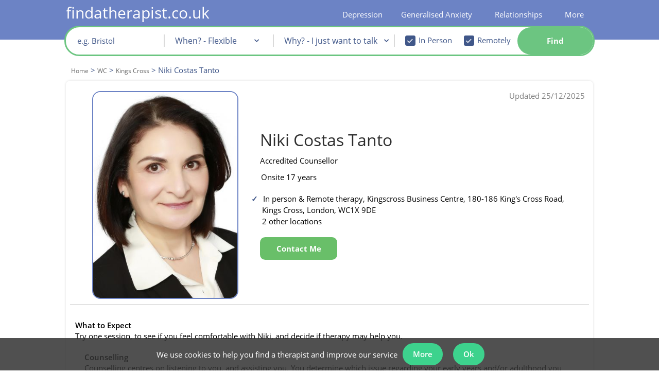

--- FILE ---
content_type: text/html; charset=iso-8859-1
request_url: https://www.findatherapist.co.uk/therapy-wc/kings-cross/niki-costas-tanto.html
body_size: 54016
content:
<!DOCTYPE html>
<html lang="en">
    <head>
        <meta http-equiv="X-UA-Compatible" content="IE=Edge"/>
        <!--<meta http-equiv="content-type" content="text/html;charset=iso-8859-1" lang="en" />-->
                    <style>body{display:none}</style>

            <meta id="viewport_meta" name="viewport" content="width=device-width, initial-scale=1,maximum-scale=2.0" />
            <meta name="apple-mobile-web-app-capable" content="yes" />
            <meta name="apple-mobile-web-app-status-bar-style" content="black" />
            <meta name="theme-color" content="#6c83c6">

                <link rel="manifest" href="/manifest.json">
          
                    <title>Niki Costas Tanto - Accredited  Counsellor in Kings Cross</title>
        <meta name="keywords" content="Kings Cross Counsellor and Psychotherapist, Kings Cross Counselling, Kings Cross Psychotherapy, Kings Cross Therapy, London, WC1X, Grays Inn, Kings Cross, Bloomsbury, Finsbury, Euston, Angel, Barnsbury, Islington, Clerkenwell, Farringdon, Niki Costas Tanto" />
        <meta name="description" content="Need someone to talk to in Kings Cross? Niki Costas Tanto can help you and often has same week appointments for Psychotherapy and Counselling." />


                <meta property="twitter:account_id" content="4503599630893666" />
                    <meta name="verify-v1" content="Xyv3WHqUMZwTCEvUGnZhwG8v+KQn60+Y/huDUL0DRTA=" />
<meta name="google-site-verification" content="_LDXVToLTlHlKP7v_2bNMlJrBUXJZ5mNnVy6dZ9T9J8" />
<meta name="google-site-verification" content="KUfkT1BE_uFM57mku7Qej4w4WZq0fMZIvKOVOzg0goU" />
<meta name="google-site-verification" content="0plzdBDh6kBbBXmRfTISGo_scLPZN6-61thfVPzwrq0" />
<meta name="msvalidate.01" content="4831112B0CCD328D80FF98D4F038BCD8" />
<meta property="fb:admins" content="524495625" />
            <meta name="robots" content="index, all, follow, noodp, noydir" />
<link rel="canonical" href="https://www.findatherapist.co.uk/therapy-wc/kings-cross/niki-costas-tanto.html" />
<meta property="og:image" content="https://www.findatherapist.co.uk/images/uploaded/therapists/266.jpg" />
            
            
                       
            
            <style>
                #view_mode{content:"desktop";display:none;	}
                @media only screen and (max-width: 640px) {#view_mode{content:"mobile";display:inline!important;}}
            </style>
			<script>
            var file_exclude = ['' + "https://www.findatherapist.co.uk" + '/js/fallback.min.js','https://rscpplocalgaj3/js/fallback.min.js'];
            var message_exclude = ['Uncaught ReferenceError: hgj is not defined'];
            window.onerror = function (message, file, line) {
                if (!message_exclude.includes(message) && !file_exclude.includes(file)) {
                    xhttp = new XMLHttpRequest();
                    xhttp.open("POST", "/php/includes/ajax.php", true);
                    xhttp.setRequestHeader("Content-type", "application/x-www-form-urlencoded");
                    xhttp.send("action=js_error_catch&message=" + message + "&file=" + file + "&line=" + line);
                } else {

                }
            };
			</script>
			<script>var str_site_website_name = "findatherapist.co.uk";var str_site_company_name = "findatherapist.co.uk Ltd";var str_domain = "findatherapist.co.uk";var info_email = "info@findatherapist.co.uk"</script>            <style>
                
                @font-face{font-family: opensansregular;font-display: swap;src: url('/css/fonts/OpenSans/OpenSans-Regular.ttf');}@font-face{font-family: opensansregular;font-display: swap;src: url('/css/fonts/OpenSans/OpenSans-Bold.ttf');font-weight: bold;}@font-face{font-family: opensansregular;font-display: swap;src: url('/css/fonts/OpenSans/OpenSans-SemiBold.ttf');font-weight: 500;}@font-face {font-family: "Ionicons";src: url("/fonts/ionicons.eot?v=1.4.1#iefix") format("embedded-opentype"), url("/fonts/ionicons.woff?v=1.4.1") format("woff"), url("/fonts/ionicons.svg?v=1.4.1#Ionicons") format("svg");font-weight: normal;font-style: normal;font-display: swap;}hr,html{width:100%}#leftnav li,#leftnav li a{line-height:24px;background-color:#fff}#leftnav,#leftnav li a,h3{text-align:left}#leftnav,#leftnav ul,.searchButtonBox,.therapistsli{position:relative}html{margin-bottom:1px;height:100%;min-height:100%;background-repeat:no-repeat;background-position:center}.preload *{-ms-transition:none!important}hr{color:#405789;height:1px}.half_pad{padding-top:.5em}#leftnav a{white-space:nowrap;text-decoration:none}#leftnav ul{width:152px;top:-10px;padding-left:0}#leftnav li{width:auto;margin-left:0;list-style:none}#leftnav li a{color:#405789;display:block;width:178px;margin-bottom:2px}#leftnav {min-height:600px;clear: both;color: #a0522d;font-size: 10px;text-align: left;margin-top: 13px;position: relative;float: left;margin-right: 6px;width:220px}.sub-title-large-blue{color: #405789;font-size: 22px;font-weight: 500;}.sub-title-large-black{color: black;font-size: 22px;}.sub-title-small-blue{color: #405789;font-size: 18px;font-weight: 500;margin: 10px 0px 0px 0px;}.sub-title-small-black{color: black;font-size: 18px;font-weight: 500;}.content-header-small-blue{font-size: 15px;color: #405789;font-weight: normal;line-height: 20px;margin: 0;}.content-header-small-black{font-size: 15px;color: black;font-weight: normal;line-height: 20px;margin: 0;font-weight: 500;}.RightFloaterBox{text-align:left;margin-top:10px;display:none;border-radius:0;padding:5px;width: 210px;position: absolute;right: -210px;bottom: -177px;}.listingText,.within_box,.within_box span{display:inline-block;}.RightFloaterBox224{width:216px}.RightFloaterBox224 h3{color:#000!important;font-size:13px;font-style:normal;font-variant:normal;font-weight:700;line-height:18px;text-decoration:none;text-align:center;letter-spacing:2px}.RightFloaterBox a,.RightFloaterBox li{background-color:transparent!important}.niceGuidance.niceGuidanceTop,.profile-free{background-color:#fff;box-sizing:border-box;box-shadow:0 2px 2px 0 rgba(0,0,0,.14),0 3px 1px -2px rgba(0,0,0,.2),0 1px 5px 0 rgba(0,0,0,.12)}.profilepicRight img{margin-right:10px;padding-right:0;border:1px solid #B8B8B8;webkit-border-radius:10px;border-radius:10px}.profilepic-padding{width:120px;float:left;padding-bottom:10px}.profilepic-padding img{border:1px solid #B8B8B8;border-radius:10px;margin-right:10px;margin-left:14px;padding-right:0;-webkit-border-radius:10px}.profilepic-padding img.listting_pic_large{margin-left:0}.profile-free{margin-bottom:15px;padding:18px 8px}.niceGuidance.niceGuidanceTop{margin-bottom:10px;padding:15px 8px}.niceGuidance.niceGuidanceTop li{list-style-type:none!important;color:#006400;margin-left:0}.niceGuidance.niceGuidanceTop ul{padding-left:0;margin-bottom:0}.within_box{color:#405789!important;font-weight:700!important;clear:both;width:100%;padding-bottom:0!important}.listingText{width:650px;padding-bottom:10px}.listingTextName{color:#000;text-align:left;margin:0;padding:0}.listingText .listingTextName{font-size:19px;text-decoration:none;font-weight:400}.listingText .listingTextName span{font-size:16px;padding-top:2px;display:inline-block}.listing_band_a .icon_list,.profile_listing .listingTextName,.profile_listing .listingTextName span{font-size:14px}.listingText ul{padding-left:15px;margin:0}.listingText .icon_list{display:block;margin-top:0}.listingText .ion-ios-heart-outline{margin-left:8px;color:#405789!important}.listingTextName .saveProfile:before, .listingTextName .removeProfile:before{font-size: 20px;}.listing_cost_spacer{display:inline-block;width:30px}.icon_list.inpageActionButton{display:block;float:none;padding:0;height:18px;width:38px}.profile_listing{padding-bottom:0;}.profile_listing .profilepic-padding img{width:71px;height:100px;margin-right:10px;margin-left:17.5px}.listing_band_a .listingTextName{font-size:19px}.listing_band_a .listingTextName span{font-size:15px}.listing_band_a img.listting_pic_large{height:150px;width:105px;margin:auto}span.counsellor_name{font-size:20px!important;color:#405789;line-height:20px}.searchBoxUltraCompact input,.searchBoxUltraCompact select{font-weight:400;line-height:12px;text-decoration:none;font-style:normal;font-variant:normal;font-family:opensansregular,"Lucida Grande",Verdana,Arial,Helvetica,sans-serif}.searchBoxUltraCompact{color:#000!important;padding:2px;text-align:center;width:215px;float:none;margin-right:6px;background-color:#fff;z-index:999;border:none!important}.searchBoxUltraCompact #search_content{width:100%;margin-left:auto!important;margin-right:auto!important;padding:8px;box-sizing:border-box;box-shadow:0 2px 2px 0 rgba(0,0,0,.14),0 3px 1px -2px rgba(0,0,0,.2),0 1px 5px 0 rgba(0,0,0,.12)}.searchBoxUltraCompact select{width:100%!important;color:#a9a9a9;font-size:15px;border:1px solid #d3d3d3;margin-bottom:6px;background-color:#fff;height:30px;text-align:center}.searchBoxUltraCompact input{width:92%!important;color:#006;font-size:13px}.searchBoxUltraCompact h3,.searchBoxUltraCompact h6{line-height:0;text-align:center}.searchBoxUltraCompact h6{padding-top:9px;padding-bottom:8px;font-variant:normal;font-weight:700;margin-top:12px;margin-bottom:14px}.searchBoxUltraCompact #postcode{height:30px;text-align:center;border:1px solid #d3d3d3;color:#006400;font-weight:700;font-size:15px}#showSavedProfiles,#show_full_menu,.filter_title1,.searchBoxUltraCompact h6{color:#405789!important}.searchBoxUltraCompact #search_content{background-color:#F7F8FC;border:1px solid #c4cde7}.searchButtonBox{overflow:hidden;padding:3px;height:auto;clear:both;float:none!important;display:block;width:90px;font-size:16px;z-index:99;margin:9px auto 10px}.searchButtonBox span{padding-right:10px!important;border-radius:6px;white-space: nowrap;}.therapistsli{float:left;width:224px;}.therapistsli li{list-style:none}.therapistsli ul li{float:left}.therapistsli li a{color:#000!important}.star_case{overflow:hidden;white-space:nowrap;position:absolute;top:0;color:black;}.star_back{color:#bdc3c7}.star_back,.star_case{text-align:left;display:block}.star_back .ion-star,.star_case .ion-star{font-size:19px}.searchBoxUltraCompact #showSavedProfiles{clear:both;margin-left:auto;margin-right:auto;float:none!important;display:block}a:link.inpageActionButton,a:visited.inpageActionButton,span.inpageActionButton{color:#fff}a.inpageActionButton,span.inpageActionButton{float:left;line-height:22px;height:30px;text-decoration:none;text-align:center;font-weight:700}a.inpageActionButton.fat-action-button,span.inpageActionButton.fat-action-button{height: 50px;}a:link.inpageActionButton,a:visited.inpageActionButton,span.inpageActionButton{color:#fff}a.inpageActionButton span{background:#69BF69;display:block;padding:4px 10px;color:#FFF;border:1px solid #4cae4c}a.inpageActionButton.fat-action-button span{background: none;display:block;color:#FFF;border: none;}span.inpageActionButton{padding:4px 11px 4px 5px;width:initial;text-align:center}.icon_list.inpageActionButton.view_button{color:#fff;display:none}.header_title{color:#405789!important}.reduced_search{display:block;display:inline;display:inherit;width:100%}.rtable{vertical-align:top;max-width:100%;overflow-x:auto;// optional - looks better for small cell values white-space:nowrap;border-collapse:collapse;border-spacing:0}.rtable,.rtable tbody{// optional - enable iOS momentum scrolling -webkit-overflow-scrolling:touch}.searchBoxUltraCompact #postcode::-webkit-input-placeholder{font-weight:400!important}.searchBoxUltraCompact #postcode:-moz-placeholder,.searchBoxUltraCompact #postcode:-ms-input-placeholder,.searchBoxUltraCompact #postcode::-moz-placeholder,.searchBoxUltraCompact #postcode::-webkit-input-placeholder{color:#84bd68;text-overflow:ellipsis!important;font-weight:400!important}#therapist_search{height:100%}#show_full_menu{padding:5px;clear:both;width:100%;display:inline-block;text-align:center}.webicon_text{display:table;margin-top:2px;padding-top: 0px!important;}.featured_text{width:200px}#cookie_message_banner{text-align:center;padding:0;position:fixed;bottom:0;background:rgba(50,50,50,.85);z-index:999999999;width:100%}#cookie_message_banner>div{display:inline-block;position:relative}#cookie_message_banner>div div.banner_contents{display: flex;align-items: center;margin-right:25px}#cookie_message_banner>div div.banner_contents>span{display:inline-block;max-width:800px;vertical-align:middle;color:#fff}#cookie_message_banner .remove_cookie_banner{position:absolute;right:5px;top:0;bottom:0;margin:auto;width:20px;height:20px;display:inline-block;vertical-align:middle;text-align:center;line-height:20px;font-family:sans-serif;color:#fff}.breadcrumbs{margin:0;padding:0;color:#405789;font-size: 15px;line-height: 18px;}.breadcrumbs li{list-style: none;display: inline;margin-left: 0;color: #666;}.breadcrumbs li a{color: #666;font-size: 12px;}.breadcrumb_h1{margin-top:10px;}#useful_links strong{font-size: 13px;display: inline-block;width: 80%;}#useful_links ul{padding:0;}#useful_links td{vertical-align: top;}.multi_column{width:100%;margin-bottom:20px;display:inline-block}.multi_column li{line-height:1.5em;float:left}#quad li{width:21%}.working_hours_table{margin:0}.working_hours_table li span{min-width:40px;display:-webkit-inline-box;margin-bottom:3px;margin-right: 10px;vertical-align:middle}.profile_listing .working_hours_table li span:first-of-type{margin-right:10px;min-width:40px;display:inline-block;width:inherit}.profile_listing .working_hours_table li{display:block;margin:auto}.profile_listing .working_hours_table{padding:0!important}.counsellor_snippet li,.counsellor_snippet strong,.counsellor_snippet ul{color:#000;font-size:15px;line-height:1.5;}.counsellor_snippet li{padding:.55rem 0;margin-bottom: -1px;}.counsellor_snippet .working_hours_table{padding:0 0 0 0px;width:fit-content;display:inline-block;}.counsellor_snippet .working_hours_table li{list-style-type:none;padding:0}.counsellor_snippet .working_hours_table li:before,.hide_all_working_hours:before{content:none!important}.counsellor_snippet .hide_all_working_hours .working_hours_table li:before{content:""}.counsellor_snippet .working_hours_table li span{width:inherit}.counsellor_snippet .working_hours_table li span:first-of-type{padding-right:8px}.counsellor_snippet .working_hours_table .date_time_spacer{display:none}.counsellor_snippet a{text-decoration:none;height: 100%;}.counsellor_snippet,.counsellor_snippet .listingTextName span,.counsellor_snippet li{font-size:15px}.counsellor_snippet .webicon_text{display:inline}.counsellor_snippet .counsellor_name,.counsellor_snippet .counsellor_name span{font-size:32px!important;line-height:28px;padding:0;margin:0;background-color:#fff;color: #2e2e2e;font-weight:400;letter-spacing:initial}.counsellor_snippet .image-td,.counsellor_snippet .listing-td{display:inline-block}.snippet_main{width: 300px;display: inline-block;}.snippet_side{width: 384px;display: inline-block;vertical-align: top;margin-top: -29px;margin-left: 68px;}.counsellor_snippet .image-td{vertical-align:top;float:none;overflow:auto}.counsellor_snippet .image-td div.profile_image_div{width:150px;height:200px!important;background-repeat:no-repeat;background-size:76%;background-position:center top;margin:auto}.counsellor_snippet .listing_cost_spacer{display:none}.profile_image_div:hover .pic_view_profile{display:flex!important}.non_premium_address .counsellor_snippet:first-of-type{margin-top:15px}.counsellor_snippet .image-td img{display:block;width:200px;height: 285.703px;}li.review_quote:before{content:"\275D";font-weight:700;padding-right:5px;color:#006400}.counsellor_snippet #contact_form_simplified{width:fit-content}.counsellor_snippet #contact_outter_div{display:inline-block;vertical-align:top}.counsellor_snippet.sticky .sticky_hide{display:none}.counsellor_snippet.sticky{position:fixed;top:0;margin:0!important;z-index:999;padding:4px;width:789px}.counsellor_snippet.sticky .image-td img{width:58px}.counsellor_snippet.sticky listing-td{padding:0 18px!important}.counsellor_snippet.sticky .listing-td{vertical-align:bottom}.counsellor_snippet.sticky #contact_outter_div{padding-left:16px}.counsellor_snippet.working_hours_table{display:inline;padding-left:0}.counsellor_snippet.working_hours_table li{display:inline;padding-left:0;font-weight:700}.counsellor_snippet .day_time_0_0,.counsellor_snippet .day_time_0_2,.counsellor_snippet.day_time_1_0,.counsellor_snippet.day_time_1_2,.counsellor_snippet.day_time_2_0,.counsellor_snippet.day_time_2_2,.counsellor_snippet.day_time_3_0,.counsellor_snippet.day_time_3_2,.counsellor_snippet.day_time_4_0,.counsellor_snippet.day_time_4_2,.counsellor_snippet.day_time_5_0,.counsellor_snippet.day_time_5_2,.counsellor_snippet.day_time_6_0,.counsellor_snippet.day_time_6_2, .counsellor_snippet .day_time_1_1, .counsellor_snippet .day_time_2_1, .counsellor_snippet .day_time_3_1, .counsellor_snippet .day_time_4_1, .counsellor_snippet .day_time_5_1, .counsellor_snippet .day_time_6_1, counsellor_snippet .day_time_0_1{display:none}.filter_title1{color:#405789!important}.listing_heading{display:none}.filter_title1.false_input{width:98%;margin-left:auto;margin-right:auto;min-height:30px;text-align:center!important;border:1px solid #d3d3d3;color:#006400!important;font-weight:700;font-size:15px;line-height:32px;background-color:#fff;display:block}.mob_show, div.mob_show{display:none;}.engadgment_back_bar{width:100%;border-bottom:5px #E2E5EF solid;height:auto;position:relative;margin-top:5px}.engadgment_front_bar{border-bottom:5px #006400 solid;height:0;position:absolute}.engadgment_back_bar,.engadgment_front_bar{padding-bottom:2px}.engadgment_text{margin-top:9px;position:inherit;text-align:justify;width:100%;white-space:nowrap}.filter_title{color:#000;padding-left:4px;font-size:13px;font-style:italic;display:none}.filter_title1{font-size:16px;font-weight:700;text-align:center;display:inline-block;padding:3px 0}.reduced_search input:not(#checkBox),.reduced_search select{min-width:171px!important;display:block}#therapist_search .rtable input#checkBox{width:10px!important;min-width:0!important}.simple_search_container{width: 100%;}.home_page .simple_search_container{width: 120%;}.sy_search{text-align: left;padding: 10px 0px 20px 10px;background-color: white;max-width: 1015px;margin: auto;position: relative;z-index: 999;border-radius: 10px;box-shadow: 0px 0px 4px 0px rgb(0 0 0 / 13%);border: 2px solid #6c83c5;}.fixed_div{position: fixed;z-index: 999;top: 50px;}.sy_search table{border-collapse: collapse}.sy_search .simple_search_tr{background-color: #fff;}.mobile_css .sy_search.fixed_div .simple_search_tr, .sy_search .simple_search_tr{width: 31.5%;width: calc(calc(100% / 3) - 6px);display: inline-block;height: 50px;vertical-align: top;position: relative;margin-right: 3px;}.mobile_css .sy_search tr.simple_search_tr.advanced_search_options{display: none;}.mobile_css .sy_search tr.simple_search_tr.advanced_search_options_show{display:block;}.mobile_css .sy_search.fixed_div tr.simple_search_tr.advanced_search_options_show{display:inline-block;}.sy_search .simple_search_tr > td:first-of-type, .simple_search_tr_label {color: darkblue;font-weight: bold;font-size: 16px;display:block;padding-left: 5px;padding-top: 0px;text-align: left;position:absolute;}.sy_search .simple_search_tr > td{width: 100%;}.mobile_css .sy_search .simple_search_tr td:first-of-type {text-align: right;padding-right: 5px;display: table-cell;width: auto;}.sy_search.fixed_div .simple_search_tr td:first-of-type {font-size: 13px;text-align: left;display: block;}#gaj_postcode::-webkit-input-placeholder {font-size: 15px;}.sy_search select,.sy_search #gaj_postcode{width:94%;padding-top: 20px;}.sy_search select option:first-of-type{color:gray}.sy_search select option{color:darkblue}#avialability_div, #content div#avialability_div, #content div#mobile_therapy_approaches_div{border-right: 2px solid #dadada;font-size: 16px;}td.availability_time{text-align: right;}.sy_search input .intervention_check_box {width:initial!important;font-size: initial;height: initial;}.sy_search .simple_search_tr.advanced_search_options{margin-top: 10px;} #anytime_div{height: 190px;background-color: #fff;z-index: 999;position: absolute;height: 13em;display: none;width: 22em;top: 5em;padding: 10px;border-radius: 12px;left: 8em;}#anytime_div #option_link{background: none!important;background-color: #69BF69!important;display: block;padding: 4px 10px 4px 10px;color: #FFF;border: #4cae4c solid 1px;cursor: pointer;font-weight: bold;}#anytime_close{position: absolute;right: 4px;bottom: 4px;background-color: #69be69;color: #fff;padding: 2px 6px;cursor: pointer;border-radius: 5px;}.simple_search_tr a {display:none;}#search_explain{font-size: 22px;font-weight: bold;padding-bottom: 5px;display: inline-block;line-height: 30px;color:darkblue;}#search_explain h2 {color: darkblue!important;display: inline;}.therapy_recommend_explain{display: inline-block;padding-left: 38px;padding-bottom: .55rem;}.therapy_recommend_explain a{text-decoration: underline!important;}#simple_search_more_options{font-size: 12px;cursor: pointer;padding: 6px;display: block;margin-top: 10px;margin-left: -3px;position: absolute;top: 4px;right: 17px;color: #405789;}.breadcrumbs h1{color: #405789;font-weight: bold;font-size: 18px;display: inline-block;line-height: 23px;letter-spacing: inherit;margin: 0px 0px 4px 0px;}.combo_browse.breadcrumb_container{color: #405789!important;margin-bottom: 9px;clear: both;display: inline-block;width: 100%;padding: 0px;padding-top:0px;}.combo_browse.breadcrumb_container ol{padding-left: 12px;float: left;}@font-face{font-family:Ionicons;src:url(/fonts/ionicons.eot?v=1.4.1);src:url(/fonts/ionicons.eot?v=1.4.1#iefix) format("embedded-opentype"),url(/fonts/ionicons.svg?v=1.4.1#Ionicons) format("svg");font-weight:400;font-style:normal}.ion-edit:before{content:"\f2bf"}.ion-ios-heart:before{content:"\f443"}.ion-ios-heart-outline:before{content:"\f442"}.ion-star:before{content:"\f24e"}#content .contact_botton_table{max-width: 200px;margin-left: -4px;border-collapse: collapse;width: fit-content!important;}.contact_botton_table td{position: relative;width: fit-content!important;}.contact_botton_table a {width:auto;}.new_modal{background-color: #3b3b3bc2;position: fixed;top: 0;width: 100vw;height: 100vh;left: 0;z-index: 999;}.new_modal_inner{position: fixed;z-index: 999;width: 1024px;margin: auto;left: 50%;transform: translate(-50%, 0);background-color:#fff;top:50px;}.flex-container {text-align: center;position: relative;}.flex-container-container{margin-bottom: 100px;}#content .flex-container{text-align: center;}#content .flex-container-container div{text-align: center;}#outcode_area_page .positive_section strong{color: #405789;}.flex-container-symptoms, .flex-container-causes, .flex-container-levels, .flex-container-impacts, .flex-container-insights{background-color: #f0f2f9;padding: 5px;z-index: 0;}#content .positive_section div.therapy-container{height: 250px;}.container-1024{width: 1024px;margin: 0 auto;}.container-1024 h1{text-align: center;font-size: 32px;}.positive_section{margin-bottom: 10px;}.flex-container > div {margin: 15px;padding: 10px;font-size: 30px;width: 200px;position: relative;border-radius: 6px;display: inline-block;vertical-align: top;align-self: baseline;background-color: inherit;}.positive_section .flex-container-people .therapy-container-content{top: 43%;}.arrow-shaft{background-color: white;height: 14px;width: 50px;position: absolute;z-index: 10;margin-left: -21.5px;left: 50%;margin-top: -16px;border-top: white;border: 1px solid black;border-top: 1px solid white;border-bottom: 1px solid white;}.arrow-shaft:after{content:'';position: absolute;left: -20px;right: 0;margin: 0 auto;width: 0;height: 0;bottom: -59px;border-top: 58px solid black;border-left: 45px solid transparent;border-right: 45px solid transparent;}.arrow-shaft:before{content:'';position: absolute;left: -18px;right: 0;margin: 0 auto;width: 0;height: 0;bottom: -57px;border-top: 55px solid white;border-left: 43px solid transparent;border-right: 43px solid transparent;z-index: 1;}.arrow-shaft-inner{position: absolute;width: inherit;height: 30px;background-color: inherit;top: -4px;z-index: 10;}.flex-container >div > div{}.causes-symptoms-impacts .flex-container >div > div > div{width: 200px;display: inline-block;align-self: baseline;vertical-align: top;}.causes-symptoms-impacts .flex-container-outer{margin-top:10px;}.causes-symptoms-impacts .flex-container-outer:first-of-type{margin-top:0px;} .flex-container >div:after{} .symptoms_link{margin: 10px auto;width: 60%;height: 70px;position:relative;text-align:center;margin-top: -14px;}.symptoms_link:after {content:"";position: absolute;z-index: 1;top: 0;bottom: 0;left: 50%;border-left: 2px dashed grey;transform: translate(-50%);}.symptoms_link:before {content:"\25BC";position: absolute;z-index: 1;top: 60px;bottom: 0;font-size: 22px;color:grey;margin-left: -11px;left:50%;}.symptoms_link_panic_attack{height: 30px;margin-top: 0px;}.symptoms_link_panic_attack:before{top: 16px;margin-left: -10px;}.thoughts_feeling_behaviour_link{position: relative;width:300px;border: 2px dashed grey;border-style: none none dashed;color: #f0f2f9;background-color: #f0f2f9;z-index:1;top: 48px;}.flex-container >div:last-of-type:after{content: "";}.flex-container-therapies{margin-top: 20px;}.flex-container-levels, .flex-container-insights{margin-top: 5px;}.flex-container-therapies >div:after, .flex-container-people >div:after, .flex-container-levels >div:after{content: "";}.flex-container-therapies >div:before, .flex-container-people >div:before, .flex-container-levels >div:before{content: "";}.flex-container-therapies> div > div{height: 300px;width: 250px;margin: 30px;}#content div .source-container{text-align: center;}#content .flex-container-people> div> div, #pr-stats-container .flex-container .therapy-container{height: 250px;width: 250px;border: 1px solid #dadada;margin: 30px;border-radius: 50%;background-color: white;padding: 10px;}.flex-container-people> div> div{height: 250px;width: 250px;border: 1px solid #dadada;margin: 30px;border-radius: 50%;background-color: white;}.flex-container-people> div> div.therapy-container-content-alone:before{content: '';}.flex-container-people> div> div.therapy-container-content-chart:before{content: '';}.flex-container-recommended-therapies> div > div{height: auto;min-height: 250px;width: 275px;}.flex-container-recommended-therapies .therapy-container-name-snippet{position: initial;height: auto;}.flex-container-recommended-therapies .therapy-container-info-snippet{position: initial;}.flex-container-symptoms-no-margin{margin-top: 5px;}h2.symptom_section_header, div.symptom_section_header{font-size: 18px;text-align: center;color: black!important;margin-bottom: 5px;}h2.positive_section_header{color: #405789;font-size: 18px;text-align: center;}.flex-container-outer{text-align: center;}.treatment_box{width: 1450px!important;height: auto!important;}.therapy-container-name-snippet{width: inherit;height: 115px;vertical-align: middle;text-align: left;padding-left: 10px;}.therapy-container-info-snippet{width: inherit;margin-top: 26px;padding-left: 10px;text-align: left;}.therapy-container-source{width: 100%;padding-left: 10px;text-align: left;}.causes-symptoms-impacts .flex-container > div{background-color: white;padding-top: 10px;padding-bottom: 30px;}.causes-symptoms-impacts strong{color: black;}.flex-container-symptoms .flex-container{margin-top: -20px;}.therapy-container-content{position:absolute;width:inherit;top:50%;margin-top:-20%;height: auto;font-size: 15px;}#pr-stats-container .therapy-container-content{top: 43%;}.therapy-container-content-diagnosis{height: 160px;display: table-cell;vertical-align: middle;width: 250px;text-align: left;}.flex-container .therapy-container-content-chart{border: 1px solid #405789;box-shadow: none;height: 250px;width: 250px;background-color: transparent;}.flex-container .therapy-container-content-chart > div{margin-top: -11px;margin-left: -11px;}.people-collage{width: 100%;height: 855px;position: absolute;overflow: hidden;margin-top: -8px;}.flex-container-people, .flex-container-therapies, .flex-container-diagnosis{margin-top: 0px;}.symptoms_items{display: block;}#wrapper .width100Percent{width: 100%;padding:0;margin-top: 60px;}#possible_therapists{width: 800px;}@media only screen and (max-width:640px){#view_mode{content:"mobile";display:inline!important}.header_title{font-size: 18px;}.header_title_h2{font-size: 15px;}}a:link.toolbarButton,a:visited.toolbarButton{color:#000}.trustpilot_micro{display:block}@media only screen and (min-device-width:768px) and (max-device-width:1025px){#content{margin-left:4px}}#superWrapper,#wrapper{margin-right:auto;margin-left:auto}#content,.wrapperFloatLeft,ul.topnavLeft{float:left}a,a:hover{text-align:left}a:hover,body{font-weight:400}#footer,footer{background:#364163;clear:both}#content div,form div,li,p{color:#000;line-height:1.5}a,a:hover,strong{color:#405789}body,td{color:000}a,body{font-size:15px}#wrapper,.foot_link .sub_menu_55 ul{margin-top:0}#showSavedProfiles,h2{color:#405789;}a,body,strong{margin:0;padding:0}@media only screen and (min-device-width:1025px){.trustpilot_micro{display:none}}a{cursor:pointer;text-decoration:underline}body{display:block;background-color:#d3d3d300;font-family:opensansregular,"Lucida Grande",Verdana,Arial,Helvetica,sans-serif;text-align:center;font-style:normal;font-variant:normal;line-height:1.5;text-decoration:none}h1,h2{font-weight:700;text-align:left;text-decoration:none;font-style:normal;font-variant:normal}input,select{font-family:opensansregular,"Lucida Grande",Verdana,Arial,Helvetica,sans-serif;color:#006}#content,#footer{font-family:opensansregular,"Lucida Grande",Verdana,Arial,Helvetica,sans-serif;text-rendering:optimizeLegibility;-webkit-font-smoothing:antialiased}h1{font-size:23px;line-height:26px;color:#000;letter-spacing:2px;margin-top:15px;margin-bottom:12px}h2{font-size:22px;line-height:26px;margin:0;padding-right:0;padding-left:0}li,td{font-size:15px}li{list-style-type:disc;margin-left:15px}#content div,form div,p{font-size:15px;font-style:normal;font-variant:normal;font-weight:400;text-decoration:none;text-align:left;line-height: 1.5;}strong{font-weight:700;text-decoration:none;text-align:left}#site-logo{display:none}#content{-webkit-overflow-scrolling:touch}footer{padding-top:3px;min-width:1024px;position:relative;z-index:999;background-color: #6c83c5}#footer{color:#fff;font-size:9px;min-height:77px!important}#search_input_box{background-color:#fff;display:inline-block;height:40px;width:85%}#wrapper{text-align:left;padding-top:0;width: 100%;}#superWrapper{min-width:772px;width:1024px}#wrapperLeftFloater{float:left;width:0;margin-top:204px;background-color:#FFF}.clearBoth{clear:both}ul.topnav{margin:0!important;padding-left:5px}ul.topnav span{background-image:none!important;background-color:transparant!important;cursor:pointer}ul.topnavRight{float:right}ul.topnav li{float:left;margin:0;padding:0;position:relative;list-style-image:none;list-style-type:none}ul.topnav li .last{padding-right:3px}ul.topnav li:hover a{background-position:left bottom}ul.topnav li .sub{border-left:1px solid #405789;border-right:1px solid #405789;border-bottom:1px solid #405789;position:absolute;top:30px;left:3px;z-index:99999;background:#c4cde7;padding:20px 20px 20px 50px;float:left}ul.topnav li .sub ul{list-style:none;margin:0;padding:0;float:left}ul.topnav .sub ul li{width:100%;color:#6c83c5;background:#6c83c5;list-style-type:disc;list-style-position:outside;padding:0}ul.topnav .sub ul li a{float:none;text-indent:0;height:auto;padding:0 5px 7px 0;background-color:#c4cde7;display:block;text-decoration:none;color:#000;width:100%;white-space:nowrap;margin-left:-2px}ul.topnav .sub ul li a:hover{color:#000;text-decoration:underline;background-position:5px 5px}ul.topnav .has_sub .toolbarButton:hover{cursor:default;text-decoration:none}.has_sub{cursor:pointer;transition:0s visibility;transition-delay:.8s}.has_sub .sub{transition:0s visibility;transition-delay:1s;visibility:hidden}.magnify_background,.magnify_background:hover{-webkit-transition:background-color 1s;-moz-transition:background-color 1s;-ms-transition:background-color 1s}.has_sub:hover .sub{visibility:visible}ul.topnav .menu_parent #span_link{text-decoration:underline;display:inline}#span_link{display:inline;padding-bottom:0}a.toolbarButton{display:block;float:left;line-height:22px;height:30px;text-decoration:none;padding-right:7px;white-space:nowrap}a.toolbarButton span:after{content:" |";position:absolute;right:1px}a.toolbarButton:hover span:after{text-decoration:none!important}.last span:after,.topnav li:last-of-type span:after{content:""!important}a.toolbarButton:hover{text-decoration:underline}a:active.toolbarButton,a:hover.toolbarButton,a:link.toolbarButton,a:visited.toolbarButton{color:#000}a.toolbarButton span{background:url(/images/nav/twotone-blue-right8.jpg) top right no-repeat;display:block;padding:4px}#showSavedProfiles{text-align:center;clear:both;margin:-10px;padding:10px 10px 10px 5px}.search_header #showSavedProfiles span{display:inline-block;margin-top:3px;color:#fff}#showSavedProfiles #count_saved:before{content:none!important;font-weight:700;color:#006400;padding-left:3px;font-size:15px;background-image:none;width:16px;height:16px;display:inline-block;vertical-align:middle;background-repeat:no-repeat}a:hover.toolbarButton span{background:url(/images/nav/twotone-blue-right4.jpg) top right no-repeat}.adminShow{float:left;background:#EE0101;padding:10px;position:fixed;left:0;z-index:999999}#postcode,.search_header #postcode{cursor:text;display:inline-block;font-size:19px;height:100%;padding:0 0 0 .5em;margin-right:0;border:0}.search_header #postcode{width:90%;color:#006400;font-weight:700}#content,table{width:100%}.search_therapist{background-color:transparent;margin-top:9px;display:inline-block;width:100%;z-index:999}#view_mode,.mobile{display:none}#postcode{width:90%;color:#000}#top_page,.chosen-container a{cursor:pointer}a img{border:0}td{line-height:1.5!important}img{-ms-interpolation-mode:bicubic}#show_desclaimer_word{padding-left:85px;vertical-align:super;float:left;padding-right:35px;cursor:pointer;margin-top:5px;display:none}#view_mode{content:"desktop"}#thawte{float:left;margin-top:-16px;clear:none}#therapist_search_location_only .search_icon{font-size:32px!important}.home_image #therapist_search_location_only .search_icon{font-size:49px!important}*{outline:0}.logo{float:left;border-bottom:3px solid #fff;border-left:3px #fff solid;border-right:3px #fff solid}.magnify_background{background-color: #69BF69!important;color: #FFF;border: #4cae4c solid 1px;display:inline-block;height:40px;padding:4px;vertical-align:bottom;width:40px;-webkit-transition: background-color 1s;-moz-transition: background-color 1s;-ms-transition: background-color 1s;-o-transition: background-color 1s;transition: background-color 1s;}.magnify_background b:before{line-height: 44px!important;}.magnify_background:hover{background-color:#4cae4c!important;-o-transition:background-color 1s;transition:background-color 1s}#three_step .magnify_background{width:54px;height:54px;position:relative;border-bottom:1px solid #405789!important;vertical-align:middle}#three_step #search_input_box,#three_step .chosen-container{height:100%;width:99%!important;position:relative;border-bottom:1px solid #405789}#three_step .chosen-container{display:block!important;height:100%;margin-bottom:0;vertical-align:middle;border-bottom:1px solid #405789!important}#three_step #search_input_box:before{content:"Where?";position:absolute;top:-25px;font-size:18px;font-weight:700;color:#fff}#three_step #clinical_experience_select:before,#three_step .chosen-container:before{content:"What Concerns You?";position:absolute;top:-25px;font-size:18px;left:0;font-weight:700;color:#fff}#three_step .chosen-container .chosen-single,#three_step .chosen-container span{text-align:left;font-size:19px;height:55px;line-height:55px}#three_step .chosen-container-single .chosen-single span{margin-left:10px}#three_step #clinical_experience_select{width:100%;height:100%;font-size:19px;padding-left:3px;background-color:#fff;border-bottom:1px solid #405789}.chosen-single span{color:#000}.chosen-container{border:1px solid #d3d3d3!important;margin-bottom:6px;display:inline-block!important;background-color:#fff;height:30px;text-align:center}.chosen-container span{text-align:center;font-size:15px;color:#006400;padding-top:2px}.chosen-search{display:none}.show_desclaimer{bottom:0;color:#FFF;padding:6px;width:100%;z-index:999;padding-left: 0;padding-right: 0;height: 38px;background: #364163;font-size: 13px;line-height: 16px;}header{position:fixed;z-index:999}#rscpp_banner{animation:mymove 5s;-webkit-animation:mymove 5s;width:100%;min-width:1024px;height:100px;background-color:#f0f2f9;background-image:-ms-linear-gradient(top,#FFF 0,#eef0f8 100%);background-image:-moz-linear-gradient(top,#FFF 0,#eef0f8 100%);background-image:-o-linear-gradient(top,#FFF 0,#eef0f8 100%);background-image:-webkit-gradient(linear,left top,left bottom,color-stop(0,#FFF),color-stop(1,#eef0f8));background-image:-webkit-linear-gradient(top,#FFF 0,#eef0f8 100%);background-image:linear-gradient(to bottom,#FFF 0,#eef0f8 100%);background-size:100% 100%}#main_menu,#rscpp_logo{width:1024px;margin-left:auto;margin-right:auto;min-width:1024px}.home_page .sy_search .simple_search_tr{width: calc(calc(100% / 3) - 48px)!important;}#menu_outer_container{background-color:#6c83c5;width: 100%;height: 50px}#main_menu_container{background-color:#6c83c5;max-width: 1024px;margin:auto;height:46px;margin-top: 2px;}#main_menu_container_left{color:white;display:inline-block;width:100%;text-align:left;font-size: 30px;float:left;position: relative;}#main_menu_container_left a{color:white;text-align:left;font-size: 30px;text-decoration: none;;}#main_menu_container_right{float: right;width: 46%;display: inline-block;height: 46px;} #logo_container b {font-size: 30px;cursor:pointer;vertical-align: middle;}#logo_container{width: 25px;}.home_page h1{color: #fff!important;font-size: 54px;width: 70%;line-height: 70px;font-weight: normal;}.home_page h2{text-align: center;font-size: 32px;line-height: 68px;font-weight: 500;}#home_search_container{width:664px}.footer_main_menu{position: fixed;background-color: #6c82c5;width: 100%;left: 0;text-align: center;height: calc(100% - 46px)!important;top: 50px;overflow: scroll}.footer_main_menu .foot_link{width: 1024px;margin: auto;height:100%;border-top:1px solid white;margin-top: 16px;}.footer_main_menu #uk_location_link{display: none;}.footer_main_menu #location_link{width: 44%!important;margin-left: 38px;}.footer_main_menu #location_link:nth-of-type(2n){width: 38%!important;margin-left: 76px;}.footer_main_menu .therapy_link_title{font-size: 20px;!important;}.therapist_logged_in.footer_main_menu #location_link:first-of-type{width: 38%!important;margin-left: 38px;}.therapist_logged_in.footer_main_menu #location_link{width: 38%!important;margin-left: 137px;}.footer_main_menu .foot_link li a{font-size: 16px;line-height: 25px;}.mobile_only{display:none}.footer_main_menu #footer_therapist_area_menu{display: block;}.footer_main_menu #footer_therapist_area{display: none;}footer #footer_therapist_area_menu{display: none;}footer #footer_therapist_area{display: block;}#rscpp_logo b{font-weight:bolder}#rscpp_logo{position:relative}#banner_seperater{height:30px;min-width:1024px;border-bottom:#6c83c5 solid 2px;background-color:#c4cde7}#home_heading_first{color:#fff!important;font-size:20px;line-height:25px;font-weight:400}#home_heading_first b{font-size:19px}#three_step{width:100%;padding-top:20px}#home_three_step{text-align:center;margin-top:35px;margin-bottom:35px}#home_three_step p,#home_three_step p a{font-size:14px;margin-top:6px;line-height: 18px;}#home_three_step h2{font-size:22px}#home_three_step td{width:12.5%;padding:13px;vertical-align:top}#home_three_step td:nth-child(even){padding-left:0}#home_three_step .icon_container{text-align:center;background-color:#6c83c5;height:180px;padding:10px;margin-left:auto;color:#dadff0;-webkit-transition:background-color 1s;-moz-transition:background-color 1s;-ms-transition:background-color 1s;-o-transition:background-color 1s;transition:background-color 2s;background-size:cover;background-position:center center;width:125px;float:left;margin-right:10px}.home_center .chosen-container-single .chosen-single div b{font-size:33px;position:relative;left:-24px;top:5px}.home_center .fn{margin-left:-3px}.home_center .search_therapist{margin-top:40px}.home_quotes li{color:#E7E9F1;margin:0!important}.home_quotes .single_quote{text-align:right;font-size:12px;line-height:22px;padding-top:3px;padding-right:3px;margin-bottom:4px}.home_quotes .single_quote .ion-quote:nth-child(2){display:inline-block;-moz-transform:rotate(-180deg);-o-transform:rotate(-180deg);-webkit-transform:rotate(-180deg);filter:progid:DXImageTransform.Microsoft.BasicImage(rotation=.083);-ms-filter:"progid:DXImageTransform.Microsoft.BasicImage(rotation=0.083)";vertical-align:top}.featured_content{width:100%;margin-left:auto;margin-right:auto;clear:both}.featured_content td{vertical-align:top}.featured_content a{display:block}.home_quotes .slides li{padding:9px;width:97%}.home_quotes .quote_author{float:right;font-size:15px;padding-right:3px}.home_quotes.blueberry .pager{width:100%!important;height:6px!important;position:relative;top:-10px;margin:0}.home_image{min-height:605px;background-color:#b6bdc5;clear:both;display:flex;background-image: url("/images/happy_man.png");background-image: url("/images/woman.jpg");background-position: center center;background-repeat: no-repeat;}#home_quote .slides li:not(:first-child),#top_page{display:none}.home_center{width:1014px;margin-left:auto;margin-right:auto;padding:7px}.home_center.how_it_works h3{text-align: center;font-size: 20px;line-height: 20px;}.home_center.how_it_works h3:before{vertical-align: bottom;}.home_center.how_it_works .how_it_works_steps h2{position: absolute;top: 10px;left: 5px;font-size: 37px;font-weight: normal;}.home_center.how_it_works i{font-size: 48px;position: absolute;top: 70px;right: -18px;color: #405789;}.new_modal_inner .home_center.how_it_works i, .therapist_profile .home_center.how_it_works i{top:120px}.new_modal_inner .home_center.how_it_works h2, .therapist_profile .home_center.how_it_works h2{font-size: 20px;}.home_center.how_it_works p{text-align: center;padding: 2px 20px;}.how_it_works_steps{display: inline-block;position: relative;vertical-align: top;padding: 10px;margin-bottom: 5px;text-align: center!important;display: inline-block;position: relative;vertical-align: top;padding: 10px;margin-bottom: 5px;text-align: center!important;border-radius: 100px;padding: 22px;box-shadow: 2px 0px 4px 0px rgb(0 0 0 / 13%);border-right: 4px solid #6c83c5;}.how_it_works_steps p, .how_it_works_steps h3{text-align: center;}.how_it_works_steps img{width: 200px;height: 200px;border-radius: 50%;margin: auto;display: block;}.how_it_works_steps img.mobile_only{display: none;}.why_us_points{width:33%;display:inline-block;vertical-align: top;}#pro_bodies img {padding: 7px;}#pro_bodies{text-align: center!important}.qualified_therapist td, .qualified_therapist p{display: inline-block;}#home_quote{font-size:20px;line-height:24px;color:#fff;width:auto;padding:5px}#home_quote .slides{width:auto!important;margin:10px 0 0}.home_faces{background-image:url(/images/uploaded/homepage_faces.jpg);background-size:100%;margin-bottom:45px;height:585px}.home_faces .us_different{width:788px;padding:16px;background-color:#fff;font-size:19px!important;line-height:37px!important;height:261px;background-color:rgba(999,999,999,.98);border-left:1px solid #fff;position:relative;top:146px;margin:0 auto 151px}.home_faces .us_different div{font-size:19px!important;line-height:24px!important}.home_page #main_body, .therapist_profile #main_body,.counselling_area #main_body, .professional_bodies_wrapper #main_body {margin-top: 0px;}.us_different h2{text-align:center;padding:10px;font-size:19px;color:#000!important;border-bottom:1px solid #a9a9a9;margin-bottom:20px;width:299px;margin-left:auto;margin-right:auto}#top_page{position:fixed;right:53px;bottom:53px;font-size:30px;background:#d3d3d3;color:#000;padding:11px;border-radius:8px;border:1px solid #fff;z-index:9999}.foot_link{border-bottom:1px solid;margin-bottom:13px}.foot_link,.foot_link li,.foot_link li a{color:#fff!important;text-decoration:none;font-size:15px;line-height: 30px;}.foot_link ul{padding:0}.foot_link .sub_menu{background-color:transparent}.foot_link #location_link,.foot_link #therapy_link{width:160px;text-align:left;float:left;padding-right:25px}.foot_link #wrong_link{text-align:left;clear:both;}.foot_link .sub_menu_55{padding-top:0}.foot_link .sub_menu_33{padding-bottom:0;padding-top:0}.foot_link .sub_menu_33 ul{margin-bottom:0}.foot_link li a:hover{text-decoration:underline}.therapy_link_title{margin-top:12px;font-size:15px}#location_link .therapy_link_title{width:166px}@media only screen and (min-device-width :768px) and (max-device-width :1025px){#content{margin-left:4px}}.chosen-drop{display:inline-table}.chosen-container-single .chosen-single div b{background-image:none!important}.chosen-container-single .chosen-single div b:before{content:"\f123";display:inline-block;font-family:Ionicons;speak:none;font-style:normal;font-weight:400;font-variant:normal;text-transform:none;text-rendering:auto;line-height:1;-webkit-font-smoothing:antialiased;-moz-osx-font-smoothing:grayscale;position:relative;top:7px;right:3px}.chosen-container:hover{border-bottom-color:#db7093}.chosen-results{width:auto!important;position:static!important}.chosen-container{width:100%!important}body .chosen-single span{color:#006400!important;font-weight:700}.blueberry .pager li a{padding:0!important}.blueberry .pager li{margin-left:14px!important;height:10px}.blueberry .slides{height:105px!important;width:180px!important}.slides li:not(:first-child){display:none}.sub_menu{background-color:#6c83c5;border-radius:7px;padding:12px 7px}.sub_menu a{color:#FFF;text-decoration:none}.sub_menu li{color:#fff}.sub_menu_left{width:300px;display:table-cell}.sub_menu_right{width:350px;display:table-cell}.search_updated{background-color:#6C83C5;text-align:center!important;position:relative;top:15px;padding:9px;z-index:11111;color:#fff!important;display:none;width:771px;float:left;margin-bottom:-34px;font-size:17px}#trustpilot_microstar_search_div{display:block;max-width:100px;margin:0 auto;padding-top:20px}#rscpp_logo #trustpilot_microstar_search_div{display:inline-block;position:absolute;top:0;right:53px}.chosen-container{position:relative;vertical-align:middle;zoom:1;-webkit-user-select:none;-moz-user-select:none;user-select:none}.chosen-container .chosen-drop{position:absolute;top:100%;left:-9999px;z-index:1010;-webkit-box-sizing:border-box;-moz-box-sizing:border-box;box-sizing:border-box;width:100%;border:1px solid #aaa;border-top:0;background:#fff;box-shadow:0 4px 5px rgba(0,0,0,.15)}.chosen-container-single .chosen-single{position:relative;display:block;overflow:hidden;padding:0 0 0 3px;height:23px;color:#fff;text-decoration:none;white-space:nowrap;line-height:24px;width:100%}.chosen-container-single .chosen-single span{display:block;overflow:hidden;margin-right:16px;text-overflow:ellipsis;white-space:nowrap}.chosen-container-single .chosen-single div{position:absolute;top:0;right:0;display:block;width:18px;height:100%}.chosen-container-single .chosen-single div b{display:block;width:100%;height:100%;background:url(/images/jquery/chosen-sprite.png) 0 2px no-repeat}.chosen-container-single .chosen-search{position:relative;z-index:1010;margin:0;padding:3px 4px;white-space:nowrap}.chosen-container-single .chosen-search input[type=text]{-webkit-box-sizing:border-box;-moz-box-sizing:border-box;box-sizing:border-box;margin:1px 0;padding:4px 20px 4px 5px;width:100%;height:auto;outline:0;border:1px solid #aaa;background:url(/images/jquery/chosen-sprite.png) 100% -20px no-repeat #fff;background:url(/images/jquery/chosen-sprite.png) 100% -20px no-repeat,-webkit-gradient(linear,50% 0,50% 100%,color-stop(1%,#eee),color-stop(15%,#fff));background:url(/images/jquery/chosen-sprite.png) 100% -20px no-repeat,-webkit-linear-gradient(#eee 1%,#fff 15%);background:url(/images/jquery/chosen-sprite.png) 100% -20px no-repeat,-moz-linear-gradient(#eee 1%,#fff 15%);background:url(/images/jquery/chosen-sprite.png) 100% -20px no-repeat,-o-linear-gradient(#eee 1%,#fff 15%);background:url(/images/jquery/chosen-sprite.png) 100% -20px no-repeat,linear-gradient(#eee 1%,#fff 15%);border-radius:0}.chosen-container-single .chosen-drop{margin-top:-1px;border-radius:0 0 4px 4px;background-clip:padding-box;font-weight:700}.chosen-container .chosen-results{position:relative;overflow-x:hidden;overflow-y:auto;margin:0 0 4px;padding:0;max-height:320px;-webkit-overflow-scrolling:touch}.usp{margin-bottom: 13px;}.usp_box{width:100%;max-width:258px;display:inline-block;padding: 8px 8px;vertical-align: middle;box-sizing: border-box;box-shadow: 0 2px 2px 0 rgba(0,0,0,.14), 0 3px 1px -2px rgba(0,0,0,.2), 0 1px 5px 0 rgba(0,0,0,.12);position: relative;}.usp_box.middle{margin:7px 7px;}.usp_img{display: inline-block;width: 40px;font-size: 40px!important;line-height: 40px!important;vertical-align: middle;text-align: center!important;color: darkgreen!important;}.usp_txt{display: inline-block;width: 194px;height: 50px;vertical-align: middle;padding: 4px;}.usp_box a{width: 16px;height: 16px;background-color: darkblue;display: block;color: #fff;text-align: center;border-radius: 100%;position: absolute;top: 7px;right: 5px;display:none;text-decoration: none;}.usp_box a:hover{color:#fff;text-align: center;background-color: #69BF69;}.usp_box:hover a{display: block}.outcode_big_text{font-size: 25px;display: block;padding: 15px 0px;}.outcode_table{border-collapse: collapse;border: 0;}.outcode_table td{border: none;border-bottom: 1px solid #666;}.usp_box.outcode_box{max-width: 389px;margin-right:5px;height: 100px;}#intervention{background-color: #fff;color: #fff;position:relative;overflow:hidden;-moz-transition: height 1s;-ms-transition: height 1s;-o-transition: height 1s;-webkit-transition: height 1s;transition: height 1s;}#intervention .inpageActionButton span{border-radius: 6px;border: #4cae4c solid 1px;margin-right: 15px;font-weight: normal;font-size: 16px;}#intervention .filter_title1 {color: #fff!important;text-align:left;line-height:18px;font-size:18px;}#intervention h1 {color: #000!important;margin-bottom:5px;margin-top:0px}#intervention h2 {color: #000!important;margin-top:10px;margin-bottom:10px}#intervention h4{color:#405789 !important;margin: 5px 0px;}#intervention h5{margin:0;font-size:13px;color:darkgreen;}#intervention select {height: 30px;width: 100%;max-width: 100%;color: darkgreen;font-weight: bold;margin: 5px 0px;}#intervention input {height: 35px;width: 100%;max-width: 100%;color: darkgreen;font-weight: bold;margin: 5px 0px;}#intervention #next {cursor: pointer;background-color: #69BF69!important;padding: 6px 13px;color: #FFF;border: #4cae4c solid 1px;width: 50px;font-size: 18px!important;line-height: 18px;right: 5px;margin-left: -4px;font-style:normal}#intervention #option_link {cursor: pointer;background-color: #69BF69!important;display: block;padding: 5px;color: #FFF;border: #4cae4c solid 1px;font-size: 16px;line-height: 18px;border-radius: 6px;text-align: center;margin: 6px 6px 6px 0px;}#intervention #option_link a{text-decoration: none;color: #fff;font-size: ;}#intervention #option_link:hover, #intervention #next:hover{background-color:#4cae4c !important}#intervention #postcode{width:50%;border: 1px solid darkgreen;}#intervention i {padding-left:5px;}#intervention .intervention_check_box {-webkit-appearance: none;background-color: #fff;width: 25px;height: 25px;border-radius: 100%;border: #000 solid 1px;cursor:pointer}#intervention .intervention_check_box:checked {background-color: #;border: #4cae4c solid;background-color: #69BF69;}#intervention .intervention_check_box:checked:before,#intervention .intervention_check_box:checked:hover:before {content: "\f121";color: #fff;display: block;width: 100%;height: 100%;text-align: center;font-weight: bold;font-size: 13px;padding-top: 4px;}#intervention label {color: white;font-size: 21px;vertical-align: super;float: none;}#intervention .rtable {max-width:650px;}#intervention_loading {position: fixed;top: 0px;left: 0;width: 100%;height: 100%;background-color: #fff;opacity: 0.8;display:none;font-size: 31px;line-height: 33px;text-align: center;z-index: 9999;padding-top: 150px;}#issue_more_info, #search_more_info{display: none;clear:both;}.indent{padding:10px;}.breadcrumb_container{margin: 0px 0px;position: relative;vertical-align: middle;box-sizing: border-box;position: relative;color:#405789;max-width: 100%;}.breadcrumb_container a{font-size: 15px;}.breadcrumb_nav{position: absolute;right:10px;}.scroll_left{display: none;} @media only screen and (-webkit-min-device-pixel-ratio:2),only screen and (min-resolution:144dpi){.chosen-container-single .chosen-search input[type=text],.chosen-container-single .chosen-single div b{background-image:url(/images/jquery/chosen-sprite@2x.png)!important;background-size:52px 37px!important;background-repeat:no-repeat!important}}.blueberry{margin:0 auto;}.blueberry .slides{display:block;position:relative;padding-left:0}.blueberry .slides li{list-style:none;position:absolute;top:0;left:0}.blueberry .slides li.active{display:block!important}.blueberry .pager{height:40px;text-align:center;width:180px!important;margin-right:auto;padding-left:0}.blueberry .pager li{display:inline-block;width:auto!important}.blueberry .pager li a,.blueberry .pager li a span{display:block;height:4px;width:4px!important}.blueberry .pager li a{-webkit-border-radius:6px;-moz-border-radius:6px;border-radius:6px}.blueberry .pager li a span{background:silver;text-indent:-9999px;-webkit-border-radius:2px;-moz-border-radius:2px;border-radius:2px}.blueberry .pager li.active a span{background:#404040}.ion-icons:before{display:inline-block;font-family:Ionicons;speak:none;font-style:normal;font-weight:400;font-variant:normal;text-transform:none;line-height:1;-webkit-font-smoothing:antialiased;-moz-osx-font-smoothing:grayscale}.ion-chevron-up:before{content:"\f126"}.ion-heart:before{content:"\f141"}.ion-quote:before{content:"\f347"}.ion-search:before{content:"\f21f"}#contentFullWidth, .contentFullWidth{margin-top: 24px;margin-left: auto;margin-right: auto;padding-left: 4px;width: 1024px;}.professional_body_usp_box{box-shadow: none;padding: 0;}.professional_body_usp_box .multi_column{margin-bottom: 0px;}.professional_body_usp_box .multi_column li{height: 40px;line-height: 20px;padding-bottom: 10px;}.professional_body_usp_box .outcode_big_text{font-size: 15px;padding: 0;font-weight: bold;}.professional_body_usp_box #popular_table .outcode_big_text{padding-bottom: 10px;}.admin_user_snippet{box-shadow: 0 7px 5px 0 rgba(0,0,0,.2),0 3px 1px -2px rgba(0,0,0,.2),0 1px 5px 0 rgba(0, 0, 0, 0.25);min-height: 250px;padding: 10px;overflow: hidden}.admin_user_snippet h1, .admin_user_snippet h2, .admin_user_snippet h3, .admin_user_snippet a {text-decoration: none}.admin_user_snippet_single{margin-top: 20px;}#admin_user_wrapper{margin-top: 20px;padding: 20px;width: 100%;height: 200px;min-height: 160px;}#admin_user_image{border-radius: 50%;height: 140px;width: 140px;}.admin_user_bio{margin-left: 20px;margin-top: 10px;color: black;}.admin_user_bio a:first-of-type{color: black;}#admin_user_image_listing{height: 285.73px;}.admin_user_picture_holder{padding: 15px;float: left;}.admin_user_bio_listing{padding: 15px;}#team_listing td{height: 20px;padding: 10px;}.writer_reviewer_content{height: auto;padding: 5px 5px 5px 0px;float: left;}.article_circle_photo{float: left;margin-right: 15px;height: 285.73px;}#contentFullWidth div{font-size: 15px!important;line-height: 1.5;}#contentFullWidth div p{font-size: 15px!important;line-height: 1.5;}.rscpp_verification_pill:before{cursor: pointer;content: '\2713\0020';font-weight:bold;color:#405789;width: 32px;font-size: 15px;margin-right: 5px;border-radius: 20px;border: 1px solid #405789;display: inline-block;text-align: center;background-color: white;line-height: 18px;height: 18px;}h3.rscpp_verification_pill:before{cursor: initial}td .rscpp_verification_pill:before{margin-right: 0;}.contact_info{display: block;clear: both;position: absolute;top: 17px;right: -20px;cursor:pointer;}.sticky .contact_info{top:9px;}.recommended_therapies_page ul {margin-top: 0px;margin-bottom: 0px;}.recommended_therapies_page p {margin-top: 0px;margin-bottom: 0px;}.recommended_therapies_page h2 {color: #000000 !important;font-size: 20px;}#positive_keywords_holder{padding-left: 15px;margin-bottom: 10px;}.positive_word{margin-bottom: 5px;}.close_quote:before{-ms-transform: rotate(180deg);-webkit-transform: rotate(180deg);transform: rotate(180deg);font-size: 8px;vertical-align:top;margin-top: 1px;margin-left: 1px;color: black;}.open_quote:before{font-size: 8px;vertical-align: top;padding-right: 1px;color: black;}.ignore_word .review_bold{font-weight: normal!important;color: black;}.review_bold{font-weight: bold;color: #405789;}.verified_info_symbol{margin-top: 10px;margin-left: 4px;vertical-align: bottom;}.verified_dates_text{font-size: 11px;padding-left: 38px;display:inline-block;}.qualifications_padding{padding-bottom: 0px!important;}span.rscpp_verification_pill{vertical-align: top;line-height: 16px;}.counsellor_snippet ul, .counsellor_snippet li, .counsellor_snippet strong{color:black;font-size:15px;line-height:1.5;}.theoreticalApproachesList, .therapistQuoteList {margin:20px 0;}.theoreticalApproachesList ul li {line-height: 1.5;}.theoreticalApproachItem, .therapistQuoteItem {margin: 5px 10px 0px 10px;padding: 0px 8px;display:block;clear:both;}.theoreticalApproachItem textarea {margin:5px 0;}.multi_column{width:100%;margin-bottom:20px;display: inline-block;}.multi_column li{line-height:1.5em;float:left;}#quad{font-size: 13px;line-height: 16px;}#single li{width:100%;}#double li{width:45%;} #triple li{width:30.333%;} #quad li{width:21%;} #six li {width:16.666%;} .snippet_review_content{padding-left: 35px;}.ion-icons:before {display: inline-block;font-family: "Ionicons";speak: none;font-style: normal;font-weight: normal;font-variant: normal;text-transform: none;line-height: 1;-webkit-font-smoothing: antialiased;-moz-osx-font-smoothing: grayscale;}.ion-android-star:before {content: "\f2fc";}.ion-android-star-outline:before {content: "\f3ae";}.ion-star:before {content: "\f24e";font-size:19px;}.ion-android-star-half:before {content: "\f3ad";}.profileInfoBox ul {margin: 0 0 0 0;padding: 0 0 0 10px;}.RightFloaterBox224 h3{margin-bottom: 0;}.blueberry .slides {height: 105px!important;width: 180px!important;margin-top: 4px;}.featured_text {width: 200px;font-size: 13px;text-decoration: none;}.therapistsli li a, .therapistsli strong {color: #000!important;text-decoration: none;} div.allLiveNotice {position: relative;top: 9px;border:1px solid #ccc;background:#FFFFFF;float: right;margin: -6px -1px -20px 0px;padding: 3px 5px;color:#FFFFFF;text-decoration:none;font-weight:bold;background-color:#69BF69!important;padding-bottom: 2px;background: transparent url('/images/nav/green_shaded3_1px.jpg') repeat-x top right;margin-bottom: 10px;}.logged_in #content{width:81%;float:none;margin-top:0;}#countdown{color: #000;font-weight: bold;margin-top: 2px;position: absolute;width: 160px;position:absolute;right:0;top:28px;}#leftnav h4{color: #405789;font-size: 10px;font-weight: normal;line-height: 18px;text-align: left;width: 160px;border-bottom: 1px solid #c8d1cc}.ui-tabs {position: relative;padding: .2em;}.profilepic img {border: 1px solid #B8B8B8;border-radius:10px;padding-right: 0px;-webkit-border-radius: 10px;height: 285.703px;width: 200px;}.formErrorContentWidth{width: auto!important;display: inline-block;margin-bottom: 10px;}.formErrorContentWidth500{width: 500px;}.formErrorContent{position: relative;}.pendingContent, .pendingContent p, .pendingContent li, .pendingContent a {background: none repeat scroll 0 0 #FFBF00;color: #405789 !important;list-style-image: url("/images/bullet.gif") !important;}#progressBarContainer {vertical-align:middle;display:table-cell;height:22px;}#up_to_date_progress {width:787px;margin-bottom:4px;}#up_to_date_progress .ui-progressbar-value {background: transparent url('/images/nav/uptodate_bar.png')!important;background-size: 100% 100% !important;border: none;padding-left: 6px;}div[aria-valuenow="100"] .ui-progressbar-value{background-image: none!important;background-color: #6c83c7!important;padding-left: 0px!important;}.ui-progressbar {border:1px solid #405789;height:28px;float:left;}.ui-widget-header.ui-progressbar-value {height:28px;border:0;background-color:#6c83c5!important}#progressBarLink {height:20px;vertical-align:middle;position: absolute;color: #fff;clear: both;margin-top: 2px;margin-left: 5px;}#progressBarLink a {color:inherit!important}.profileInfoBox:hover .profileInfoBoxEdit,.profilepic:hover .profilePicBoxEdit{background: transparent url('/images/nav/green_shaded3_1px.jpg');}.profilepic div {line-height: 17px;padding:3px 5px;position:absolute;top:0;left:0;}.profilepic {margin-right:5px;}* html .profileServiceBox {position: fixed;}* html .profileInfoBox {position: fixed;}.profileServiceBoxAdd, .profileServiceBoxEdit, .profileServiceBoxUpdate, .profileInfoBoxAdd, .profileInfoBoxEdit, .profileInfoBoxUpdate, .profileInfoBoxDelete,.profileInfoBoxApprove, .profilepicAdd, .profilepicEdit, .profilePicBoxEdit, .profilelocationBoxAdd, .profileAllLocationsLive, .profilelocationBigBoxAdd, .profileSummarylocationBoxAdd{border:1px solid #ccc;background:#FFFFFF;line-height: 17px;padding:3px 5px!important;display:inline-block;z-index: 777;}.profileServiceBoxAdd, .profileServiceBoxEdit, .profileServiceBoxUpdate, .profileInfoBoxAdd, .profileInfoBoxEdit, .profileInfoBoxUpdate {top:0;right:0;}.profileServiceBoxEdit, .profileInfoBoxEdit, .profileServiceBoxAdd, .profileInfoBoxAdd, .profilePicBoxEdit, .profileInfoBoxDelete, .profilelocationBoxAdd, .profilelocationBigBoxAdd, .profileSummarylocationBoxAdd, .profileAllLocationsLive,.profileInfoBoxApprove {background: transparent url('/images/nav/green_shaded3_1px_opaque.png');}.profileServiceBoxEdit:hover, .profileInfoBoxEdit:hover, .profileServiceBoxAdd:hover, .profileInfoBoxAdd:hover, .profilePicBoxEdit:hover, .profileInfoBoxDelete:hover, .profilelocationBoxAdd:hover, .profilelocationBigBoxAdd:hover, .profileSummarylocationBoxAdd:hover, .profileAllLocationsLive:hover,.profileInfoBoxApprove:hover {background: transparent url('/images/nav/green_shaded3_1px.jpg');}.profileServiceBoxUpdate, .profileInfoBoxUpdate {background: #EE0101!important;}.profilelocationBoxAdd {top:33px;right:0;}.profilelocationBigBoxAdd {top:26px;right:0;}.profileSummarylocationBoxAdd {top:49px;right:0;}.profileInfoBoxDelete {top:35px;right:0;}.profileInfoBoxApprove {top:75px;right:0;}.profileServiceBoxEdit, .profileInfoBoxEdit, .profileInfoBoxDelete,.profileInfoBoxApprove, .profilepicEdit {background: transparent url('/images/nav/green_shaded3_1px_opaque.png');}.profileInfoBoxRequired {background: transparent url('/images/nav/green_shaded3_1px.jpg');}.profileInfoBoxAdd a, #tabs .profileInfoBoxAdd a, .profileServiceBoxAdd a, #tabs .profileServiceBoxAdd a, .profileInfoBoxEdit a,#tabs .profileInfoBoxEdit a, .profileServiceBoxEdit a,#tabs .profileServiceBoxEdit a, .profileInfoBoxUpdate a, #tabs .profileInfoBoxUpdate a, .profileServiceBoxUpdate a, #tabs .profileServiceBoxUpdate a, .profileInfoBoxRequired a,#tabs .profileInfoBoxRequired a, #tabs .profilePicBoxEdit a, .profileInfoBoxDelete a, #tabs .profileInfoBoxDelete a,.profileInfoBoxApprove a,.profileLocationNew, #tabs .profileLocationNew,.changeProfileImage, #tabs .changeProfileImage,.profilepic .profileLocationNew:hover, #tabs .profilepic .profileLocationNew:hover,.profilepic .changeProfileImage:hover, #tabs .profilepic .changeProfileImage:hover,.profileLocationErr, .profileLocationErr:hover,.profileInfoBoxUpdate a:hover, #tabs .profileInfoBoxUpdate a:hover, a.profileLocationNew:hover{color: #FFFFFF;font-size: 15px;background: transparent;text-decoration: none;font-weight: bold ;}.profileInfoBoxAdd{border-left-width:0px;}.profileInfoBox:hover .profileInfoBoxEdit,.profilepic:hover .profilePicBoxEdit{background: transparent url('/images/nav/green_shaded3_1px.jpg');}.profilepictureBoxUpdate ,.profilepictureBoxUpdate:hover{border: 2px #EE0101 solid!important;background-color: #EE0101!important;background-image: none!important;}#tabs .profilelocationBoxAdd a {color: #FFFFFF;background: transparent;font-size: 13px;text-decoration: none;font-weight: bold;}#tabs .profilelocationBigBoxAdd a {color: #FFFFFF;background: transparent;font-size: 13px;text-decoration: none;font-weight: bold;}#tabs .profileSummarylocationBoxAdd a {color: #FFFFFF;background: transparent;font-size: 13px;text-decoration: none;font-weight: bold;}.profileInfoBox li {color: #000;font-size: 15px;line-height: 1.5;margin: 0 0 0 15px;padding: 0 0 0 0;}.profileInfoBox h1 {margin-top: 0px;}.profileInfoBox h1 .fn, .vcard-redundant h1 .fn{height: 25px;display: inline-block;}.counselling_area .listing-td {width: calc(100% - 250px)}#code_holder pre {border: solid 1px #e1e1e1;background: #f4f4f4;overflow-x: scroll;padding: 10px;} code#verified_code_holder {font-family: Monaco, Consolas, "Andale Mono", "DejaVu Sans Mono", monospace;color: black;}#label_F0F0F0::after{color: #F0F0F0;background-color: #F0F0F0;}#label_DCDCDC::after{color: #DCDCDC;background-color: #DCDCDC;}#label_F5F5DC::after{color: #F5F5DC;background-color: #F5F5DC;}#label_BCB3AA::after{color: #BCB3AA;background-color: #BCB3AA;}#label_FFFFFF::after{color: #FFFFFF;background-color: #FFFFFF;border: solid 1px #000000;}.radio-widget-colour-margin{margin-left: 30px;}.radio-label-widget::after{padding-top: 10px;padding-right: 20px;content: '\2610';}#verified_stamp_list li{list-style-type: decimal;margin-top: 10px;}#radio-widget-color-holder{display: inline-block;}.snippet_updated{float: right;margin-top: -20px;font-size: 15px;margin-right: 145px;font-weight: normal;}#content .updated_listing_statement{float: right;color: gray;}#generated_hide{padding: 0;}#content .updated_listing_statement_combo{float: right;color: gray;}#review_invite_list a.reviewLink{text-decoration: none;}#review_invite_list a.reviewLink strong {color:#FFF;background:#69BF69!important;padding-top:1px;padding-left: 7px;padding-right: 7px;padding-bottom:0px;}.average_ratings {float: left;width: 25%;text-align: center!important;}#review_cumulative_stats{margin-bottom: 95px;}#top_review_words{float: left;border: 0px solid black;width: 300px;margin-left: 50px;margin-bottom: 10px;}#latest_review{border: 0px solid black;width: 400px;float: left;margin-bottom: 10px;}.gold_tick{color: #a37f0a!important;}li.gold_tick::before{border: 1px solid #a37f0a;background-color: #D4af37;color: white;}.silver_tick{color: #73778c!important;}li.silver_tick::before{border: 1px solid #73778c;background-color: #bbc1e5;color: white;}.bronze_tick{color: #a07c49!important;}li.bronze_tick::before{border: 1px solid #a07c49;background-color: #c49552;color: white;}.top_therapist_mobile{margin-top: 5px;margin-bottom: 0px;padding-left: 0;}.top_therapist_mobile .verification_explanation_best_recommended{padding-top: 0;padding-bottom: 0;padding-left: 3px;}.verification_therapy_recommendations{padding-bottom: 0!important;}.verification_margin_top{margin-top: 23px!important;}#tabs-location .profileInfoBox li{line-height: 1.5;}.counsellor_snippet_edit .snippet_updated{margin-right: 0;}.facebook_feed_holder{position: relative;left: 50%;margin-left: -250px;padding-top: 50px;padding-bottom: 50px;width: 500px;}#outcode_area_page ul{margin-top: 0px;margin-bottom: 0px;}#outcode_area_page p, #outcode_area_page h1, #outcode_area_page h2, #outcode_area_page h3, #outcode_area_page h4{margin-top: 0px;margin-bottom: 0px;}#outcode_area_page strong{color: black;}#no_therapist_paragraph{margin-bottom: 80px;}@import url('https://fonts.googleapis.com/css?family=Montserrat:400,500,600&display=swap');.rscpp-banner {position: relative;font-family: 'Montserrat', sans-serif;}.rscpp-banner img {width: 100%;}.rscpp-banner img.bigImg {display: none;}.rscpp-banner .content {position: absolute;max-width: 230px;top: 15%;left: 5%;}.rscpp-banner a,.rscpp-banner p {font-size: 17px;color: #32239b;}.rscpp-banner p span {font-weight: 600;}.rscpp-banner a {text-decoration: underline;font-weight: 500;}.rscpp-banner a:hover {color: #32239b;}@media (min-width: 300px){.rscpp-banner .content {top: 0;margin-top: -5px;font-size: 13px;}}@media (min-width: 400px){.rscpp-banner .content {top: 15%;margin-top: 0px;}}@media (min-width: 718px) {.rscpp-banner img.smallImg {display: none;}.rscpp-banner img.bigImg {display: block;}.rscpp-banner .content {max-width: 400px;left: 10%;top: 0;}.rscpp-banner p,.rscpp-banner a {font-size: 16px;}}@media (min-width: 768px) {.rscpp-banner .content {max-width: 600px;left: 7%;top: 5%;}.rscpp-banner p {font-size: 20px;color: #32239b;}.rscpp-banner p span {font-weight: 600;}.rscpp-banner a {font-size: 20px;font-weight: 500;}}@media (min-width: 992px) {.rscpp-banner .content {left: 10%;top: 10%;max-width: 700px;}.rscpp-banner p,.rscpp-banner a {font-size: 24px;}}.people_big_text{font-size: 30px;color: #405789;line-height: 1.2;}.admin_review_management hr{overflow: hidden;}.source-container{position: absolute;bottom: 12px;left: 50%;width: 125px;text-align: center;margin-left: -56.5px;}.source-text{font-size: 11px;color: grey;display: block;margin-bottom: 6px;}.statistics_table{border: 2px solid #405789;left: 20px;box-shadow: 0px 3px 15px rgba(0,0,0,0.2);-webkit-box-shadow: 0px 3px 15px rgba(0,0,0,0.2);}.statistics_table tr:first-of-type{color: #405789;font-weight: bold;}.statistics_table td{padding: 10px;}.pr_stats_sorting{display: block;cursor: pointer;color: #405789;}.pr_stats_info{cursor: pointer;}.flex-container > div.container-200{width: 220px;}.flex-container > div.container-400{width: 420px;}.flex-container > div.container-600{width: 620px;}.flex-container > div.container-800{width: 820px;}.people_background_therapists{filter: grayscale(100%);width: 200px;height: 285px;vertical-align: bottom;opacity: 0.8;}.symptom_round {position: relative;display: inline-block;margin-right: 3px;width: 17px;margin-top: 1px;}.symptom_round label {background-color: #fff;border: 1px solid #405789;border-radius: 50%;cursor: pointer;height: 18px;left: 0;position: absolute;top: 0;width: 18px;}.symptom_round label:after {border: 2px solid #fff;border-top: none;border-right: none;content: "";height: 3px;left: 4px;opacity: 0;position: absolute;top: 6.5px;transform: rotate(-45deg);width: 7px;}.symptom_round input[type="radio"] {visibility: hidden;}.symptom_round input[type="checkbox"] {visibility: hidden;}.symptom_round input[type="radio"]:checked + label {background-color: #6c83c5;border-color: #6c83c5;}.symptom_round input[type="checkbox"]:checked + label {background-color: #6c83c5;border-color: #6c83c5;}.symptom_round input[type="radio"]:checked + label:after {opacity: 1;}.symptom_round input[type="checkbox"]:checked + label:after {opacity: 1;}.symptom_round label::after {-webkit-transition: .25s all ease;-o-transition: .25s all ease;transition: .25s all ease;}.interactive_message{color: darkgreen;font-weight: bold;}.symptoms_tables td{text-align: left;}.causes-symptoms-impacts .flex-container >div > div > div .checkbox_cell{padding-left:40px;}.flex-container-therapies .consulting-room-diagnosis-left, .flex-container-therapies .consulting-room-diagnosis-right{height: 270px;width: auto;border: 1px solid #405789;padding: 0;margin-left:3%;margin-right:3%;}.flex-container-therapies .consulting-room-diagnosis-left img, .flex-container-therapies .consulting-room-diagnosis-right img{height: 270px;}.flex-container-therapies .consulting-room-diagnosis-central-left, .flex-container-therapies .consulting-room-diagnosis-central-right{height: 270px;width: auto;border: 2px solid #405789;padding: 0;}.flex-container-therapies .consulting-room-diagnosis-central-left img, .flex-container-therapies .consulting-room-diagnosis-central-right img{height: 270px;}.level{display: inline-block;width: 350px;align-self: baseline;vertical-align: top;}.flex-container-first{}.tfb-padding-40{padding-left: 40px;}.tfb-padding-49{padding-left: 50px;}.diagnosis-symptom-section{display: inline-block;align-self: baseline;vertical-align: top;padding: 0px 40px 20px 0px;text-align: left;width: 165px;}.therapy-container-content-diagnosis .diagnosis-symptom-section:last-of-type{padding-right: 0;}.symptom-cause-container {text-align: left;display: inline-block;margin: 0px 20px 0px 20px;vertical-align: top;}.symptom-cause-header{padding: 5px 0px 5px 59px;}.symptom-cause-content-container{padding: 10px 60px 10px 60px;}.symptom-cause-content{display: inline-block;vertical-align: top;width: 200px;padding: 0px 10px 0px 10px;}.positive_section .therapy-container{padding-left: 60px;padding-right: 60px;padding-bottom: 40px;padding-top: 40px;height: 357px;box-sizing: content-box;}.therapy-container-info-snippet span{display: block;margin-top: 6px;}.symptoms-causes-table tr td:first-of-type{vertical-align: top;padding-top: 1px;}.symptoms-causes-table tr:first-of-type td:first-of-type{width: 30px;}.symptoms-causes-table tr:first-of-type td:nth-of-type(2){width: 44px;}.symptoms-causes-table tr:first-of-type td:nth-of-type(3){width: 170px;}.diagnosis-next-button, .diagnosis-start-button{border: 3px solid #405789;width: 150px;height:50px;position: absolute;right: 10px;top: 22px;cursor: pointer;}.diagnosis-start-menu{display: inline-block;height: auto;width: 750px;text-align: center;padding: 20px;}.symptom-cause-content-container .symptom-cause-content:first-of-type{padding-left: 0;}.symptom-cause-content-container .symptom-cause-content:last-of-type{padding-right: 0;}.issue_location_link{width: 20%;}#sources-container{text-align: left;margin-bottom: 20px;}#sources-container ul{text-align: left;padding-left: 0;}#sources-container ul li{list-style-type: none;padding-left: 0;}#content div .therapy-container-content{text-align: center;}#low_performing_therapists td{border: 1px solid black;padding: 5px;}#low_performing_therapists .low_performer{background-color: rgb(173, 74, 74);}#low_performing_therapists .low_performer td{color: white;}#outcode_area_page .flex-container-first{margin-top: 0px;}#covid_yes_no_container a.inpageActionButton{float: none;margin-left: 20px;margin-right: 20px;}#covid_yes_no_container a.inpageActionButton span{display: inline-block;width: 60px;padding-left: 20px;padding-right: 20px;}.mobile_therapy_symbol{cursor: pointer;display: inline-block;border: 1px solid #6c83c6;border-radius: 64px;padding-left: 7px;padding-right: 7px;background-color: #6c83c6;font-weight: bold;color: white;}.covid_therapy_table{border-collapse: collapse;width: 500px;margin-bottom: 20px;margin-top: -2px;margin-top: 10px;}.counsellor_snippet .covid_therapy_table{margin-bottom: 0px;margin-top: 10px;}.covid_therapy_table tr:first-of-type td{vertical-align: top;padding-top: 0px;}.covid_therapy_table tr td:first-of-type{width: 50px;}.covid_therapy_table tr td:nth-of-type(2){width: 50px;}.mobile-therapy-list{flex-wrap: wrap;}.mobile-therapy-list-break{flex-basis:100%;height:0;}span.mobile-therapy-list-header{font-weight: bold;color: darkgreen;}#main_body.online_therapy_body{margin-top: 0px;}#mobile_therapy_clinical_experiences{width: 1024px;margin: 0 auto;display: inline-block;margin-top: 10px;margin-bottom: 6px;}.onlineTherapyButton span{border-radius: 5px;}.covid_19_text{margin-bottom: 6px;}#content #mobile_therapy_search_button{display: inline-block;position: relative;background-color: #febb02;padding: 19px;width: 450px;font-weight: bold;font-size: 30px;color: darkblue;outline: 1px solid white;padding-left: 12px;margin-left: 3px;text-align: center;}.f2f_search_expand{color:white;cursor: pointer;display: block;font-weight: bold;}#f2f_search_container{display: none;}#mobile_therapy_search_button select{width: 100%;max-width: initial;background-color: white;color: darkgreen;-webkit-appearance: none;height: 50px;border: none;position: relative;background-color: transparent;font-size: 18px;padding-top: 14px;padding-left: 5px;white-space: nowrap;}#mobile_therapy_search_button #search_explain{margin-top: 11px;margin-left:99px;}#mobile_therapy_search_button .simple_search_tr{margin-left: 98px;}.counsellor_snippet .symptom_round label{cursor: initial;}#home_covid_message{display: inline-block;margin-left: 5px;margin-bottom: 5px;}#home_covid_message p{font-weight: bold;color:white;margin: 0;}.how_do_you_feel_button {display: inline-block;border: 2px solid #6c83c5;padding: 10px 20px;margin: 20px 30px;cursor: pointer;width: 100px;text-align: center;position: relative;transition: 0.3s;}.how_do_you_feel_button:after {content: "";height: 9px;width: 2px;padding: 2px;border: 2px solid #405789;line-height: 2px;display: inline-block;position: absolute;top: -13px;background: white;-ms-transform: rotate(45deg);-webkit-transform: rotate(45deg);transform: rotate(45deg);border-top: none;border-left: none;right: 46%;}.how_do_you_feel_button:hover::after {top: 30px;}.listing_address{flex-wrap: wrap;}.listing_address .working_hours_table span{padding-left: 0;}.counsellor_snippet span.padding-ignore{padding: 0;display: inline-block;}#online-therapy-checkbox{opacity: 0;}#online-therapy-label{position: relative;display: inline-block;}#online-therapy-label span{padding-left: 20px;color: darkblue;font-weight: bold;}#online-therapy-label::before, #online-therapy-label::after{position: absolute;content: "";display: inline-block;}#online-therapy-label::before{height: 32px;width: 32px;top: -7px;margin-left: -19px;background-color: white;}#online-therapy-label::after {height: 6px;width: 16px;border-left: 3px solid darkblue;border-bottom: 3px solid darkblue;transform: rotate(-45deg);left: -12px;top: 3px;}#online-therapy-checkbox + label::after {content: none;}#online-therapy-checkbox:checked + label::after {content: "";}#online-therapy-checkbox:focus + label::before {outline: rgb(59, 153, 252) auto 5px;}.home_page .sy_search .simple_search_tr_long{background: none;width: 96%!important;}#mobile_therapy_options{display: flex;flex-wrap: wrap;height: auto;}#mobile_therapy_options div#mobile-therapy-list-break{width: 100%;height: 0;}#mobile_therapy_options input{vertical-align: middle;}#mobile_therapy_options .symptom_round{width: 16px;}.home_page .magnify_background{height: 90%;width:100px;}.sy_search .simple_search_tr.simple_search_tr_long{width: 99%;background: none;padding-left: 4px;margin-top: 0px;}#mobile_therapy_options .symptom_round label:after{top: 4.5px;left: 5px;}#mobile_therapy_options .symptom_round label{top: 5px;}#mobile_therapy_options .symptom_round.symptom_round_unchecked label{border: 1px solid white;}#mobile_therapy_options .symptom_round.symptom_round_unchecked + span{color: darkblue;}.profile_listing:hover, .profile_listing:hover{box-shadow: 0 7px 5px 0 rgba(0,0,0,.2),0 3px 1px -2px rgba(0,0,0,.2),0 1px 5px 0 rgba(0, 0, 0, 0.25);}.profile_listing{padding-bottom: 0px;cursor: pointer;}.profile_listing.counsellor-snippet-small-profile{cursor: initial;}.profile-free, .profile-premium{margin-bottom: 15px;}.profile-free,.profile-premium {background-color: #fff;padding-top: 10px;box-sizing: border-box;box-shadow: 0px 0px 4px 0px rgb(0 0 0 / 13%);border-radius: 8px;transition: 0.15s ease-out;border-bottom: 1px solid lightgrey;}.profile-premium {border-radius:0px!important;-webkit-border-radius: 10px;border: 1px solid #15156B;padding-top: 10px;}#search_enquiry_overlay{position: fixed;top: 0;left: 0;height: 100%;width: 100%;background-color:#000000;z-index: 9999!important;opacity: 0.8;}#search_enquiry_form_container{height: 1000px;}#content div#search_enquiry_form{z-index: 10000!important;position: absolute;background-color: white;width: 600px;left: 50%;margin-left: -300px;padding: 20px;}#content div#search_enquiry_header{text-align: center;font-size: 24px;margin: 20px;color: #405789;}#content div#search_enquiry_explanation{text-align: center;font-size: 15px;padding: 20px;}#content div#search_enquiry_questions{padding: 20px;}#content div#search_enquiry_questions > form > div{padding-top: 20px;padding-bottom: 20px;}#content div#search_enquiry_questions > form > div > span{font-size: 18px;color: #405789;padding-bottom: 5px;display: block;}#content div#search_enquiry_questions > div{padding-top: 20px;padding-bottom: 20px;}#content div#search_enquiry_questions > div > span{font-size: 18px;color: #405789;padding-bottom: 5px;display: block;}#search_enquiry_how #mobile_therapy_options input{vertical-align: super;}#search_enquiry_how #mobile_therapy_options .symptom_round{width: 20px;}#search_enquiry_how #mobile_therapy_options div{height: 40px;}#search_enquiry_how #mobile_therapy_options div#mobile-therapy-list-break{height: 0;width: 0;}#search_enquiry_how #mobile_therapy_options .symptom_round.symptom_round_unchecked + span{color: black;}#search_enquiry_how #mobile_therapy_options .symptom_round.symptom_round_unchecked label{border: 1px solid #dadada;}#search_enquiry_how #mobile_therapy_options div{}#search_enquiry_message textarea{resize: none;border-radius: 5px;border: 2px solid #dadada;padding: 5px;font-size: 15px;color: darkgreen;}#search_enquiry_why select, #search_enquiry_budget select{height: 35px;font-size: 20px;border: 2px solid #dadada;border-radius: 6px;color: darkgreen;}#search_enquiry_when table{width: auto;}#search_enquiry_when table tr td{width: 30px;}#search_enquiry_when table tr td:first-of-type{width: auto;}#search_enquiry_when table tr:first-of-type td{padding-left: 5px;}#search_enquiry_when .symptom_round label:after{top: 5.5px;left: 5px;}#search_enquiry_when .symptom_round.symptom_round_unchecked label{border: 1px solid #dadada;}#search_button_home{height: 50px;display: block;width: 300px;text-align: center;padding-top: 15px;text-decoration: none;color: white;font-size: 22px;background-color: #6c83c5;border: 2px solid white;border-radius: 35px;}.simple_search_tr.sy_search_error{border: 2px solid red!important;position: relative;}#content div.counsellor_snippet_small{min-height: 220px;padding-left: 43px;}.therapist_photo{display: inline-block;position: relative;}.counsellor_snippet_small .therapist_photo img{height: 400px;width: 280px;}.therapist_photo img{height: 200px;width: 140px;}#content .therapist_info{display: block;vertical-align: top;position: relative;width: 100%;}.counsellor_snippet_small a{height: 100%;text-decoration: none;width: 100%;}.counsellor_snippet_small a.profileContactButton{width: 100px;}.counsellor_snippet_small .counsellor_name, .admin_user_bio .counsellor_name{font-size: 32px!important;line-height: 28px;padding: 0;margin: 0;background-color:transparent;color: #2e2e2e;font-weight: normal;letter-spacing: initial;}.counsellor-listing-title{display: inline-block;padding-left: 2px;color: #405789;margin-top: 12px;}.counsellor_snippet_small .top-of-profile ul{padding-left: 0px;margin-top: 0px;}.counsellor_snippet_search_matches{display: inline-block;vertical-align: top;padding-left: 20px;color: #405789;margin-bottom: 20px;}.counsellor_snippet_search_matches li{color: #405789;}.counsellor_snippet_search_matches span{color: #405789;}.search_match_title{font-weight: 500;display: inline-block;margin-left: -12px;}.counsellor_snippet_small .contact_botton_table td{padding-right: 20px;}.counsellor-name-container{margin-top: 0px;}.therapist_info > div{padding-left: 42px;}.counsellor_snippet_search_matches ul li{padding-top: 3px;}.counsellor_snippet_small .symptom_round{margin-right: 10px;height: 100%;width: 4%;vertical-align: top;}.counsellor_snippet_search_matches ul li div div:nth-of-type(2){display: inline-block;width: 87%;} #content .sy_search .simple_search_tr.simple_search_tr_long.simple_search_how{height: 20px;color: darkblue;font-weight: bold;font-size: 16px;display: block;padding-left: 5px;padding-top: 0px;text-align: left;} .sy_search .simple_search_tr.simple_search_tr_long.simple_search_how{height: 20px;color: darkblue;font-weight: bold;font-size: 16px;display: block;padding-left: 5px;padding-top: 0px;text-align: left;}#chart_axis{display: inline-block;width: 20%;vertical-align: top;}#chart_axis span{padding-left: 10px;}#chart_div{height: 1400px;display: inline-block;width: 80%;}#chart_axis td{}#chart_axis table{height: 1400px;}#chart_axis table{border-collapse: collapse;}#chart_axis tr td{text-align: right;padding-right: 10px;}#chart_people_header{display: block;width: 100%;height: 30px;padding-left: 123px;}#chart_people_header img{margin-left: 1px;opacity: 0.6;height: 24px;}#content #search_enquiry_form_close{display: block;text-decoration: none;position: absolute;right: 11px;top: 5px;color: #405789;font-weight: bold;font-size: 23px;cursor: pointer;}.positive_section .flex-container-therapies> div.flex-container-cbt > div{height: auto;width: 800px;padding-left: 60px;padding-right: 60px;padding-bottom: 40px;padding-top: 40px;text-align: left;}.flex-container-cbt .therapy-container-source{left: 20%;}.flex-container-cbt >div > div{width: 100%;height: auto;}.flex-container-cbt >div > div:first-of-type{text-align: center;}.positive_section .flex-container-cbt .therapy-container{padding: 0;height: auto;display: inline-block;}.flex-container-cbt .therapy-container-name-snippet{height: auto;}.symtpoms_content_header{font-weight: bold;cursor: pointer;}.flex-container-cbt >div > div > div .symptom_round{width: 24%;margin-top: 5px;margin-bottom: 5px;vertical-align: top;}.flex-container-cbt >div > div > div .symptom_round span{padding-left: 10px;}.symptom_content{display: block;white-space: pre-wrap;vertical-align: top;}.symptoms_content_container{padding-left: 10px;margin-top: 40px;}.symptom_content_slider{-webkit-appearance: none;background: #d3d3d3;border-radius: 20px;}.symptom_content_slider::-webkit-slider-thumb {-webkit-appearance: none;appearance: none;width: 25px;height: 25px;background: #6c82c5;cursor: pointer;border-radius: 50%;}.symptom_content_slider::-moz-range-thumb {width: 10px;height: 25px;background: #6c82c5;cursor: pointer;}.emotion_container{margin-top: 40px;}.emotion_container .symptoms_content_container{margin-top: 40px;text-align: left;}.therapy_recommendation_text{display: inline-block;padding-top: 10px;padding-left: 2px;}.profile_listing .counsellor-listing-title{color: black;}.counsellor_snippet_small .review_count{display: block;padding-top: 10px;padding-left: 2px;}#mobile_therapy_options div.mobile_therapy_options_header{font-size: 18px;color: darkblue;font-weight: bold;margin-left: 0px;}.qualProfBodiesList tr td:first-of-type{text-align: right!important;padding-right: 10px;border-right: 1px solid darkgray;width: initial!important;}.qualProfBodiesList td {padding-top: 10px;padding-bottom: 10px;padding-left: 10px;width: initial!important;}.qualProfBodiesList strong{color: black;}.admin_user_snippet .qualProfBodiesList tr td:first-of-type {text-align: left!important;padding-right: 10px;border-right: 1px solid darkgray;width: 50px!important;padding-left: 0px;}.counsellor_snippet_small > div.mobile_only{padding-left: 114px;}.counsellor_snippet_small .top-of-profile > div:nth-of-type(2){width: 100%;display: inline-block;vertical-align: top;height: fit-content;margin: auto;}#cornerBanner {position: fixed;top: 0px;right: 0px;}#cornerBanner #cornerBannerRibbon {position: relative !important;width: 0px;height: 0px;border-style: solid;border-width: 0 190px 190px 0;border-color: transparent #ff0000 transparent transparent;z-index: 9999 !important;}#cornerBanner #cornerBannerTextBig {position: absolute;color: white;font-size: 30px;font-weight: bold;text-align: right;padding: 5px;top: 5px;right: 0px;z-index: 10000 !important;}#cornerBanner #cornerBannerTextSmall {position: absolute;color: white;font-size: 11px !important;font-weight: bold;text-align: right;padding: 5px;top: 32px;right: 0px;z-index: 10000 !important;}#cornerBanner #cornerBannerTextSmallTop {position: absolute;color: white;font-size: 11px;font-weight: bold;text-align: right;line-height: 12px;padding: 5px;top: 3px;right: 100px;z-index: 10000 !important;}#premiumSale {background: #ff0000;color: white !important;font-weight: bold !important;padding: 5px;}div.onHoldNotice {position: absolute;right: 0;top: 10px;float: right;margin: 0px 0px -26px 0px;padding: 3px 5px;background-color: #EE0101;color: #FFFFFF;text-decoration: none !important;font-weight: bold;background-color: #f8d7da;color: #721c24!important;border: 1px solid #f5c6cb;padding: 6px;border-radius: 4px;}#home-search-container{height: 278px;box-sizing: unset;}#home-search{height: auto;width: 400px;background-color: white;border-radius: 10px;box-shadow: 0px 0px 10px 5px #999999;padding: 30px 38px 40px 38px;border: 1px solid #b0b0b0;}.fat-checkbox{position: relative;display: flex;margin-right: 3px;width: auto;margin-top: 1px;flex-direction: row;}.fat-checkbox input[type="checkbox"], .fat-checkbox input[type="radio"]{display: none;visibility: hidden;}.fat-checkbox label {background-color: #d2d2d2;border-radius: 18%;cursor: pointer;height: 20px;left: 0;top: 2px;width: 20px;position: relative;flex-shrink: 0;}.fat-checkbox input[type="checkbox"]:checked + label, .fat-checkbox input[type="radio"]:checked + label {background-color: #405789;}.fat-checkbox label:after {content: "\2713";color: white;font-weight: bold;left: 4px;position: absolute;top: 2px;font-family: "Font Awesome 5 Free";font-weight: 900;content: "\f00c";font-size: 12px;}.fat-checkbox label::after {-webkit-transition: .25s ease-in-out;-o-transition: .25s ease-in-out;transition: .25s ease-in-out;}.fat-checkbox input[type="checkbox"] + label:after, .fat-checkbox input[type="radio"] + label:after {opacity: 0;}.fat-checkbox input[type="checkbox"]:checked + label:after, .fat-checkbox input[type="radio"]:checked + label:after {opacity: 1;}.fat-checkbox span{margin-left: 6px;flex-grow: 1;}#home-search-how{margin-bottom: 10px;}#home-search .fat-checkbox, .sy_search .fat-checkbox{height: 30px;border: 2px solid #dadada;border-radius: 8px;padding-top: 2px;padding-right: 10px;padding-left: 10px;margin-top: 15px;margin-bottom: 5px;cursor: pointer;margin-right: 10px;}.sy_search .fat-checkbox{margin-top: 0px;margin-left: 15px;margin-right: 0px;}#home-search .fat-checkbox label, .sy_search .fat-checkbox label{border-radius: 50%;cursor: pointer;height: 19px;left: 7px;position: absolute;top: 5px;width: 19px;}.fat-input-text{border-radius: 5px;border: 2px solid #dadada;padding: 5px;font-size: 20px;color:black;-webkit-appearance: none;}#home-search-where .fat-input-text{width: 340px;margin-top: 15px;width: 97%;padding-right: 0px;}#content div#home-search-submit{text-align: center;margin-top: 30px;}#content div.fat-action-button{text-align: center;position: relative;display: block;}.fat-action-button{height: 50px;width: fit-content;background-color: #69BF69;display: grid;place-items: center;border-radius: 10px;cursor: pointer;color: white;font-weight: bold;padding: 0px 25px;}#content a.fat-action-button:hover{font-weight: bold;color: white;}#content a.fat-action-button:hover:before{opacity: 0;height: 0;}.fat-action-button:hover{background-color: #409b40;display: grid;place-items: center;border-radius: 10px;text-decoration: none;}.fat-action-button{transition: 0.25s ease-in-out;}#home-search-submit .fat-action-button{width: 100%;font-size: 32px;color: white;}.fat-input-text:focus{border: 2px solid grey;}.fat-input-text{transition: 0.15s ease-in;color: #405789;}textarea.fat-input-text{transition: 0s;color: #405789;}.profile-highlight{font-weight: 500;}.bound-by-wording{margin-left: 10px;}.review-container{margin-left: 18px;margin-right: 18px;}.review-container .titleAndReview .profile-big_star{margin-left: 10px;}.profile-top{border-bottom: 1px solid #dadada;position: relative;}#content a, #contentFullWidth a, #pr-stats-container a{position: relative;text-decoration: none!important;}#content a:before,#contentFullWidth a:before, #pr-stats-container a:before{content: '';position: absolute;height: 1px;width: 100%;background-color: #405789;bottom: -2px;opacity: 0;transition: 0.3s;}.hidden {display: none;}#content a.verification-button:before{background-color: grey;}#content .counsellor-name-container a:hover:before, #content .therapist_photo a:hover:before{opacity: 0;}#content a:hover,#contentFullWidth a:hover{color: #2f4065;}#content a:hover:before,#contentFullWidth a:hover:before, #pr-stats-container a:hover:before{opacity: 1;}.simple_search_tr .sub-title-small-blue{position: absolute;margin-left: 8px;line-height: 10px;}.simple_search_tr #mobile_therapy_options .sub-title-small-blue{position: relative;margin-left: 6px;font-size: 20px;}.simple_search_tr select.fat-input-text{width: 97%;}.advanced-options-container-hide{display: none;}.simple-search-container-placeholder{transition: 0.5s ease-in-out;height: 128px;}.simple-search-container-placeholder-large{height: 192px;}#content a.verification-button, .adminProfile a.verification-button{position: absolute;right: 0px;top: -2px;height: auto;color: grey;text-decoration: none!important;width: auto;cursor: initial;}#therapist-area-nav-container{height: 40px;}#therapist-area-nav{background-color: #6c83c5;position: fixed;width: 100%;z-index: 999;}.menu-nav{display: inline-block;padding: 10px;position: relative;}.menu-nav a, .menu-nav a:hover{color: white;text-decoration: none;}.sub-menu-nav {display: none;position: absolute;left: 0;top: 100%;background-color: #6c83c5;z-index: 1;padding: 10px;width: 250px;}.menu-nav:hover {background-color: #405789;}.menu-nav:hover .sub-menu-nav {display: block;}.sub-menu-nav a{display: block;padding: 10px;}.sub-menu-nav a:hover{background-color: #405789;}span.menu-notification {position: absolute;top: 2px;right: -4px;padding: 2px 6px;border-radius: 50%;background: red;color: white;font-size: 10px;z-index: 100;}li .highlightRed, li .highlightOrange, li .highlightGreen, li .highlightBlue{padding-top: 2px;padding-bottom: 2px;}.highlightRed, .highlightOrange, .highlightGreen, .highlightBlue, .changePending{padding: 6px;border-radius: 4px;display: inline-block;}.infoBox.highlightBlue{background-color: #6c83c512;border-left: 6px solid #6c83c5;color: #405789;}.infoBox.highlightRed{background-color: #C56C8312;color: #721c24!important;border: 1px solid #C56C83;}.highlightRed a{font-weight: 500;}.infoBox.highlightRed{display: block;margin: 10px 0px;padding: 10px 10px;border: none;background-color: #C56C8312;border-left: 6px solid #C56C83;}.highlightRed{margin: 10px 0px;padding: 10px;background-color: #C56C8312;color: #721c24!important;border-left: 6px solid #C56C83;}.highlightRed a, #content .highlightRed a:hover{color: #491217!important;font-weight: 500;}.highlightRed strong{color: #721c24!important;}.highlightOrange, .changePending{background-color: #ffddad;color: #856404!important;border: 1px solid #ffeeba;}.highlightOrange a, .changePending{color: #856404!important;}.highlightGreen a{color: #155724;}.highlightGreen{margin: 10px 0px;padding: 10px;display: block;background-color: #fff3f6;border-left: 6px solid #3dd28d;color: #155724;}.formErrorArrow{width: 300px;margin-bottom: 10px;} .formErrorArrow:before{content: "";width: 10px;height: 10px;transform: rotate(-45deg);background-color: #fff3f6;position: absolute;bottom: 5px;}h1, h2.intervention_main_question {font-size: 23px;line-height: 26px;color: #000;font-style: normal;font-variant: normal;font-weight: bold;text-decoration: none;text-align: left;letter-spacing: normal;margin-top: 15px;margin-bottom: 12px;}.therapist_info .therapist-info-glance div{display: block;padding-top: 10px;padding-left: 2px;}.therapist_info .therapist-info-glance div.mobile_only{display: none;padding-top: 10px;padding-left: 2px;}.counsellor_snippet .listingTextName span, .counsellor_snippet li{font-size:15px;}div.fat-edit-option-container{display: inline-block;margin-left: 6px;}.counsellor_snippet div.fat-edit-option-container span{margin: 0px 3px;background-color: green;color: white;cursor: pointer;border-radius: 50px;display: inline-block;}div.fat-edit-option-container span.fat-edit-option{padding: 2px 7px;font-size: 15px!important;line-height: 1.5;}div.fat-edit-option-container span.fat-add-option{font-size: 18px!important;font-weight: 500;padding: 0px 8px;}.snippet_main li{list-style-type: none;margin-left: 2px;padding: 12px 0px 0px 0px;}.snippet_side li{padding: 3px 0px 0px 0px;}.counsellors-working-hours{vertical-align: top;}.profile-top{padding-bottom: 10px;padding-left: 10px;}.profileInfoBox .header-inline{display: inline-block;}.profile-top.sticky-profile .image-td img {height: 71.42px;width: 50px;}.sticky-profile .sticky_hide.snippet_main ul{display: none;}.sticky-profile .snippet_side.sticky_hide {display: none;}.profile-top.sticky-profile {position: fixed;top: 50px;background-color: white;z-index: 999!important;height: 120px!important;width: 1001px;}.accounts_table_row{height: 30px;}#tabs div a.requiredRefClientLink strong {color: #721c24!important;background:#f8d7da;padding:3px 3px;}.ui-tabs li.ui-state-error a.ui-tabs-anchor {background: #f8d7da!important;color: #721c24!important;text-decoration: none!important;}.ui-tabs a.ui-tabs-anchor:hover:before{opacity: 0!important;}a.inpageActionButton:hover:before {opacity: 0!important;}.self-help-section.positive_section .therapy-container{height: auto;min-height: 357px;}.self-help-section .flex-container-therapies> div > div{width: 400px;}.self-help-section .symptom_round{width: 188px;margin-top: 8px;}.self-help-section .cbt_card_content_container .symptom_round{width: 140px;text-align: left;vertical-align: top;}.self-help-section .symptom_round input[type="checkbox"]{margin-right: 10px;}.cbt_card_content_container{margin: 8px;}#issue_tabs{position: fixed;top: 50px;height: 38px;background-color: #6c83c5;width: 100%;text-align: center;}#issue_tabs span{display: inline-block;width: auto;padding-left: 20px;padding-right: 20px;color: white;cursor: pointer;}#issue_tabs span#tab_selected{color: white;position: relative;}#issue_tabs span#tab_selected:after{content: "";width: 100%;height: 3px;position: absolute;bottom: -16px;left: 0;background-color: white;}#issue_tabs{z-index: 999!important;}#tab-content-container{margin: 0px 30px;text-align: center;margin-bottom: 45px;}.symptom_round span{padding-left: 5px;}.fat-checkbox .sub-title-small-black{font-weight: normal;}.snippet_side ul:first-of-type{padding:0;margin:0;}.snippet_side div:first-of-type{display: inline-block;}.admin .contact_botton_table{margin-bottom: 13px;}.content-cell{box-shadow: 0px 0px 4px 0px rgb(0 0 0 / 13%);transition: 0.15s ease-out;border-bottom: 1px solid lightgrey;position: relative;border-radius: 6px;display: inline-block;vertical-align: top;align-self: baseline;z-index: 10;background-color: inherit;box-sizing: content-box;height: auto;font-size: 15px!important;line-height: 1.5;width: 100%;background-color: white;}.profile-free, .therapy-container{box-sizing: unset;}.content-cell .content-section{display: block;margin: 20px 0px 10px 0px;}.content-cell .content-section:first-of-type{display: block;margin: 0px 0px 10px 0px;}.grid-wrapper{display: grid;grid-template-columns: 1fr 1fr 1fr;grid-template-rows: auto;gap: 50px;padding-top: 20px;padding-left: 150px;padding-right: 150px;padding-bottom: 80px;}.stats-search-bar-input{font-size: 18px;border: none;width: 500px;}.table-hide{display: none;}.graph-hide{display: none;}.fat-table {border-collapse: collapse;border-radius: 10px;}.fat-table th {background-color: #6c83c5;color: white;font-weight: 500;padding: 15px;font-size: 18px;}.fat-table th:first-of-type {border-top-left-radius: 6px;}.fat-table th:last-of-type {border-top-right-radius: 6px;}.fat-table td {padding: 15px;border-bottom: 1px solid #dadada;}.fat-table td:first-of-type {border-left: 1px solid #dadada;}.fat-table td:last-of-type {border-right: 1px solid #dadada;}.sidenav {height: 100%;width: 250px;position: fixed;z-index: 1;top: 0;left: 0;overflow-x: hidden;padding-top: 50px;display: grid;grid-template-rows: 1fr 11fr;box-shadow: 1px 1px 8px 1px rgb(0,0,0,0.2);}.sidenav a {padding: 6px 8px 6px 16px;text-decoration: none;font-size: 25px;color: #818181;display: block;}.side-nav-section ul{padding-left: 0px;margin-left: 0px;}.side-nav-section li {list-style-type: none;padding-left: 0px;padding: 10px;margin: 0px;cursor: pointer;}.side-nav-section li:hover {background-color: #dadada;}.stats-search-bar{background-color: white;box-shadow: 1px 1px 1px 1px rgb(0,0,0,0.2);padding: 12px;padding-left: 150px;padding-right: 150px;}#searchFilters select{border: none;font-size: 18px;}.custom-select-wrapper {position: relative;user-select: none;width: 250px;}.custom-select {position: relative;display: flex;flex-direction: column;border-width: 0 2px 0 2px;border-style: solid;border-color: #dadada;}.custom-select__trigger {position: relative;display: flex;align-items: center;justify-content: space-between;padding: 0 22px;font-size: 16px;font-weight: 300;color: #3b3b3b;height: 40px;line-height: 60px;background: #ffffff;cursor: pointer;border-width: 2px 0 2px 0;border-style: solid;border-color: #dadada;}.custom-options {position: absolute;display: block;top: 100%;left: 0;right: 0;border: 2px solid #dadada;border-top: 0;background: #fff;transition: all 0.5s;opacity: 0;visibility: hidden;z-index: 99!important;max-height: 300px;overflow-y: auto;}.custom-select.open .custom-options {opacity: 1;visibility: visible;pointer-events: all;}.custom-option {position: relative;display: block;padding: 0 22px 0 22px;font-size: 16px;font-weight: 300;color: #3b3b3b;line-height: 45px;cursor: pointer;transition: all 0.5s;}.custom-option:hover {cursor: pointer;background-color: #b2b2b2;}.custom-option.selected {color: #ffffff;background-color: #405789;}.arrow {position: relative;height: 15px;width: 15px;}.arrow::before, .arrow::after {content: "";position: absolute;bottom: 0px;width: 0.15rem;height: 100%;transition: all 0.5s;}.arrow::before {left: -5px;transform: rotate(45deg);background-color: #394a6d;}.arrow::after {left: 5px;transform: rotate(-45deg);background-color: #394a6d;}.open .arrow::before {left: -5px;transform: rotate(-45deg);}.open .arrow::after {left: 5px;transform: rotate(45deg);}#searchFilters #searchFiltersClose {content: "x";position: absolute;left: -11px;font-size: 25px;top: 43px;color: grey;cursor: pointer;}.padding-0{padding: 0;}#grid-wrapper-title{padding-top: 0px;font-size: 32px;font-weight: normal;text-align: center;color: #2e2e2e!important;line-height: 28px;}#grid-wrapper-title.pr-stats-title{padding-top: 20px;}.counsellor_snippet_search_matches .fee_option_Couple{padding-left: 5px;}.counsellor_snippet_search_matches .webicon_text{margin-top: 0px;display: block;}.cbt_card_modal .ui-dialog-buttonpane .ui-button{background: none!important;background-color: #69BF69!important;padding: 0px 0px;color: #FFF!important;border: #4cae4c solid 1px!important;-webkit-transition: background-color 1s ease;-moz-transition: background-color 1s ease;-ms-transition: background-color 1s;-o-transition: background-color 1s ease;transition: background-color 1s ease;margin-left: 6px!important;font-size: 16px;border-radius: 6px;display: inline-block;min-width: 160px;}#rscpp_dialog.cbt_card_modal{text-align: left;}.fat-textarea{width: 300px;height: 60px;border: 2px solid #dadada;border-radius: 10px;padding: 10px;resize:vertical;}.fat-textarea{width: 300px;height: 20px;border: 2px solid #dadada;border-radius: 10px;}.fat-form-input-text{position: relative}.fat-form-input-text .input-label{position: absolute;left: 0;top: 0;padding: calc(.5rem * 0.75) calc(.5rem * .5);margin: calc(.5rem * 0.75 + 3px) calc(.5rem * .5);white-space: nowrap;transform-origin: 0 0;background: white;transition: transform 120ms ease-in;font-weight: normal;line-height: 1.2;color: grey;}.fat-form-input-text .input-field{box-sizing: border-box;display: block;width: 100%;border: 2px solid #dadada;padding: calc(.5rem * 1.5) .5rem;color: currentColor;background: transparent;border-radius: 4px;margin-bottom: 20px;max-width: 100%;margin-left: initial;margin-right: initial;}.fat-form-input-text .input-field:focus + .input-label, .fat-form-input-text .input-field:not(:placeholder-shown) + .input-label {transform: translate(.25rem, -65%) scale(.8);color: #405789;font-size:18px;}.formError .fat-form-input-text .input-field{border: 2px solid #dc7b84;margin-bottom: 0px;}.fat-form-input-text .input-field:-webkit-autofill, .fat-form-input-text .input-field:-webkit-autofill:focus{-webkit-box-shadow:0 0 0 50px white inset;-webkit-text-fill-color: #333;}.formError .error-message{color: #dc5360;display:block;margin-bottom: 20px;font-size: 14px;margin-left: 2px;}.hideAdvice{display: none;}.therapist_info .therapist-info-glance span.fee_options{display: inline-block;}.issueTabNavButtons-next, .issueTabNavButtons-previous{width: 25px;}#contentFullWidthInner{padding: 25px;padding-top: 0px;}.text-left{text-align: left!important;}.padding-0{padding: 0!important;}.multi-table-button{padding-left: 10px;cursor: pointer;color: #405789;}.multi-table-button.selected{font-weight: 500;}#home-review-container{padding-top: 2px;padding-bottom: 15px;display: grid;grid-template-columns: 1fr 1fr 1fr 1fr 1fr 1fr;gap: 100px;margin: 0 auto;transition: 0.5s ease;}#home-review-container div div{margin: 7px 0px;}#home-review-container div div:first-of-type{margin: 0px 0px;}.review-item .ion-android-star{color: #405789;font-size: 21px;} .review-item .review-date {color: grey;text-align: right;position: absolute;right: -2px;top: 3px;}#home-review-container .profile-free{height: 200px;width: 100%;position: relative;padding: 0px;}.review-item.profile-free{padding: 0px;}.review-item.profile-free > div{padding: 15px;}.review-item.profile-free > div > div{position: relative;}.review-read-more{position: absolute!important;bottom: 5px;;right: 10px;}.review-list-container{height: 1200px;width: 100%;overflow-y: scroll;padding: 20px;}.text-center{text-align: center!important;}.stats-site-text p{text-align: center;}.where-clear-button{position: absolute;right: 19px;font-size: 19px;top: -4px;color: #405789;cursor: pointer;}.remote-therapists-button{margin-bottom: 10px;}.remote-therapists-button span{border-radius: 6px;}.d-flex{display: flex;}#availability_wording{display: block;color: #405789;height: 100%;width: 154px;overflow: hidden;white-space: nowrap;}.counsellor_snippet .snippet_side ul li, .counsellor_snippet .snippet_side div.time_segment, .snippet_side span{color: #405789!important;}.content-holder p:first-of-type{margin-top: 0px;}.content-holder{margin-top: 48px;}.what-to-expect-text{padding-left: 20px;}.all-location-header{margin-top: 40px;}.p-body-container-not_validated{margin: 10px;padding: 30px;border: 5px solid red;display: inline-block;width: 96%;}.p-body-container-validated{margin: 10px;padding: 30px;border: 5px solid green;display: inline-block;width: 96%;}.counsellor_snippet_search_matches ul li{list-style-type: none;}#content .counsellor_snippet_search_matches div > div, .adminProfile .counsellor_snippet_search_matches div > div{content: "\2713";font-weight: normal;color: #405789;}#content .counsellor_snippet_search_matches div > div > div:first-of-type:before, .adminProfile .counsellor_snippet_search_matches div > div > div:first-of-type:before{content: "\2713";font-weight: bold;margin-left: -21px;padding-right: 10px;}#content .search-match.therapist_info{width: 100%;}.snippet_side.sticky_hide > span{display: block;padding-top: 10px;padding-left: 2px;}.snippet_side.sticky_hide > span:before {content: "\2713";font-weight: bold;margin-left: -21px;padding-right: 10px;}.simple_search_tr #mobile_therapy_options .fat-checkbox .sub-title-small-blue{line-height: 1.5;font-size: 18px;}.fat-checkbox.availability-checkbox{border: 0px;margin: 0px;padding-left: 4px;}#updated-date{color: grey;}.rtable.rtable--flip td{color: #405789;}.slideshow-container {position: relative;}.mySlides {display: none;padding: 20px 80px 0px 80px;text-align: center;grid-template-columns: 1fr 4fr;}#contentFullWidth a.prev, #contentFullWidth a.next {cursor: pointer;position: absolute;top: 50%;width: auto;margin-top: -30px;padding: 16px;color: #888;font-weight: bold;font-size: 20px;border-radius: 0 3px 3px 0;user-select: none;}.next {position: absolute;right: 0;border-radius: 3px 0 0 3px;}#contentFullWidth a.prev:hover, #contentFullWidth a.next:hover {background-color: rgba(0,0,0,0.8);color: white;}#contentFullWidth a.prev:hover:before, #contentFullWidth a.next:hover:before {opacity: 0;height: 0px;}.dot-container {text-align: center;padding: 20px;}.dot {cursor: pointer;height: 15px;width: 15px;margin: 0 5px;background-color: #bbb;border-radius: 50%;display: inline-block;transition: background-color 0.6s ease;}.active, .dot:hover {background-color: #717171;}q {font-style: italic;}.author {color: #405789;text-align: center;}.fat-form{padding: 55px 75px;border: 1px solid #dadada;margin: 0px 160px;border-radius: 10px;box-shadow: rgb(60 66 87 / 12%) 0px 7px 14px 0px, rgb(0 0 0 / 12%) 0px 3px 6px 0px;padding-bottom: 28px;margin-bottom: 40px;padding-top: 8px;}details {position: relative;display: flex;border-radius: 5px;overflow: hidden;background: rgba(0, 0, 0, .05);border-left: 6px solid gray;padding:15px;margin-top: 15px;background: white;border-left-color: #6c83c5;background-color: #6c83c512;margin-bottom: 20px;}details summary::marker {content: "";}details summary::after{position: absolute;content: '\25BC';right: 10px;}details[open] summary::after{content: '\25B2';}.fat-button {overflow: hidden;margin: 10px;padding: 12px 20px;cursor: pointer;user-select: none;transition: all 150ms linear;text-align: center;white-space: nowrap;text-decoration: none !important;color: #fff;border: 0 none;border-radius: 36px;font-size: 15px;font-weight: 500;line-height: 1.3;-webkit-appearance: none;-moz-appearance:none;appearance: none;justify-content: center;align-items: center;color: #FFFFFF;background: #3dd28d;display: inline-block;}.fat-button:hover {transition: all 150ms linear;opacity: .85;color: white!important;font-weight: 500;}.fat-button:active {transition: all 150ms linear;opacity: .75;}.fat-button:focus {outline: 1px dotted #959595;outline-offset: -4px;}#contentFullWidth div.center, #content div.center{text-align: center;}.fat-form.reset-password-form{padding-top: 20px;}#authenticate-me-form{padding-top: 25px;}.fat-modal-container{display: none;}.fat-modal-container{position: fixed;top: 50%;left: 50%;transform: translate(-50%, -50%);width: 450px;transition: all 300ms ease-in-out;opacity: 0;background: white;z-index: 999999;box-shadow: 0px 0px 4px 0px rgb(0 0 0 / 13%);border-radius: 7px;max-height: 450px;}.fat-modal-header{border-bottom: 1px solid #dadada;padding: 5px 30px 15px 30px;}.fat-modal-header div{display: inline-block;}.fat-modal-header .fat-modal-header-text{width: 80%;}.fat-modal-header .fat-modal-header-close{width: 20%;text-align: right;}.fat-modal-content{padding: 5px 10px 30px 20px;max-height: 350px;overflow-y: auto;overflow-x: hidden;margin-right: 10px;}.fat-modal-content::-webkit-scrollbar{height: 80%;width: 10px;}.fat-modal-content::-webkit-scrollbar-track{background: #f1f1f1;}.fat-modal-content::-webkit-scrollbar-thumb{background: #888;}.fat-modal > div{max-height: 450px;overflow-x: hidden;overflow-y: auto;padding: 2px;padding: 2px;padding-right: 20px;}.fat-modal-container .modal-close i{font-size: 20px;color: #6c83c5;cursor: pointer;}#content .updated_listing_statement div{display: inline-block;color: grey;}.search-bar-item .input-label{display: none;}@media all and (-ms-high-contrast: none), (-ms-high-contrast: active) {.fat-form-input-text .input-label {position: absolute;left: 0;top: 0;padding: calc(.5rem * 0.75) calc(.5rem * .5);margin: calc(.5rem * 0.75 + 3px) calc(.5rem * .5);white-space: nowrap;transform-origin: 0 0;background: white;transition: transform 120ms ease-in;font-weight: normal;line-height: 1.2;color: grey;transform: translate(.25rem, -65%) scale(.8);color: #405789;font-size: 18px;}}.table-cell-hide{display: none;}.table-cell-hide.table-cell-show{display: table-cell;}.fat-form.reset-password-form{padding-top: 40px;}.moreTherapistsPremiumList li, .moreTherapistsPremiumList li a{font-size: 12px;}.fat-button.fat-green{background-color: #6CC581;}.fat-button.fat-red{background-color: #D35E6D;}.fat-button.fat-blue{background-color: #6c83c5;}.fat-button.fat-grey{background-color: #9a9898;}#content .recommendation-pill{position: absolute;bottom: -4px;background: #6c83c5;color: white;padding: 4px 12px;font-size: 12px;border-radius: 20px;left: 5px;margin-bottom: 7px;margin-top: 1px;}span.no-tick:before{display: none;}.menu-nav a:visited, .menu-nav a:link{color: white;}.home-section.section-title-search{background-color: #6c83c5;}.home-section.section-title-search h1{margin-top: 0px;margin-bottom: 0px;}.home-section.section-title-search h4{margin-top: 0px;}.home-section.section-title-search h1,.home-section.section-title-search h2, .home-section.section-title-search h3, .home-section.section-title-search h4{color: white;}.home-section.section-title-search #home-title{margin: 0 auto;width: 1024px;padding: 2.3em 0 2.3em 0;}#search-bar-container{height: 4em;background-color: white;position: relative;background: linear-gradient(bottom, #FFFFFF 50%, #6c83c5 50%);background: -o-linear-gradient(bottom, #FFFFFF 50%, #6c83c5 50%);background: -moz-linear-gradient(bottom, #FFFFFF 50%, #6c83c5 50%);background: -webkit-linear-gradient(bottom, #FFFFFF 50%, #6c83c5 50%);background: -ms-linear-gradient(bottom, #FFFFFF 50%, #6c83c5 50%);}#search-bar-outer{height: 3.5em;border: 3px solid #6cc581;width: 1024px;margin: 0 auto;border-radius: 34px;background-color: white;display: block;position: relative;z-index: 999;}#search-bar-inner{display: grid;grid-template-columns: 2fr 1.5fr 1fr;height: 100%;row-gap: 5px;}.home-section #search-bar-inner{align-items: center;}#search-bar-inner input[type=text]{border: none;font-size: 16px;width: 95%;color: #405789;-webkit-appearance: none;background-color: inherit;}#search-bar-inner input[type=text]::placeholder {color: #405789;opacity: 1;}#search-bar-inner input[type=text]:-ms-input-placeholder {color: #405789;}#search-bar-inner input[type=text]::-ms-input-placeholder {color: #405789;}.search-checkbox{display: inline-block;margin: 0px 10px;}.search-checkbox span.sub-title-small-blue{font-size: 15px;font-weight: normal;margin: 0px;margin-left: 6px;}.search-bar-item{display: flex;flex-direction: column;justify-content: center;padding-left: 20px;cursor: pointer;height: 100%;}.search-button{border: none;background-color: #6cc581;height: 100%;border-radius: 38px;width: 100%;color: white;font-size: 15px;cursor: pointer;}#content div.w-1024{width: 1024px;margin: 0 auto;text-align: left;}#content div.w-1024 > div{width: 1024px;margin: 0 auto;text-align: left;}#content div.w-1024 h2, #content .home-section-title p{width: 1024px;margin: 0 auto;text-align: center;font-weight: normal;}#content div.w-1024 h2{width: 1024px;margin: 0 auto;text-align: center;font-weight: normal;}.home-section-title h2{text-align: left;line-height: 36px;}.home-section-title p{color: grey;margin: 0;}.home-section-content{margin-top: 25px;}.grid-2c{display: grid;grid-template-columns: 1fr 1fr;align-items: center;}#therapist-photo-gallery{display: flex;justify-content: center;align-items: center;width: 450px;}#therapist-photo-gallery > div{margin: 5px;}#therapist-photo-gallery > div > div{border-radius: 16px;}#therapist-photo-gallery > div > div img{display: block;border-radius: 14px;}.therapist-image-outline{display: inline-block;border: 2px solid #6c83c5;}#content div.w-1024 > div{margin-top: 25px;}div#professional-body-gallery {display: grid;grid-template-columns: 1fr 1fr 1fr 1fr;height: 160px;align-items: center;}.home-section-content #home-review-container .profile-free{width: 250px;}#content div.w-1024.home-section.therapist-about-section, #content div.w-1024.home-section.therapist-about-section .home-section-title{margin-top: 0px;}#content div.w-1024.home-section{margin-top: 65px;}.easy-steps-section .home-section-content{display: grid;grid-template-columns: 2fr 1fr 2fr 1fr 2fr;justify-content: center;}.how-it-works-right{padding: 71px;display: block;color: #405789;font-size: 36px;}.why-us-section .home-section-content{display: flex;flex-direction: row;flex-wrap: wrap;justify-content: center;column-gap: 70px;}.why_us_points h3, .why_us_points p{text-align: center;}.why_us_points{flex: 0 0 20%;}.review-section .home-section-content{overflow: hidden;padding-left: 5px;}.jc-center{justify-content: center;}.ai-center{align-items: center;}.carousel-nav-button{border: 0px;background: none;cursor: pointer;}.carousel-option{border: none;background: #dadada;margin: 0px 6px;padding: 6px;border-radius: 100%;cursor: pointer;vertical-align: middle;}.carousel-option-selected{background: #827f7f;}#view-all-reviews-container{display: flex;align-items: center;}#content div.w-1024.why-us-section{margin-bottom: 50px;}.search-page-form{margin-bottom: 12px;}.search-page-form #search-bar-container{height: 3.5em;position: fixed;width: 100%;z-index: 99;}.search-page-form #search-bar-inner{margin-right: 0px;grid-template-columns: 1fr 1.1fr 1fr 2fr;border-radius: 30px;}#simple_search_form #clinical_experience_select{border: none;color: #405789;font-size: 16px;cursor: pointer;background-color: inherit;}form#simple_search_form .search-checkbox:first-of-type{margin-left: 0px;}#simple_search_form .search-clinical-experience-container{padding-right: 10px;border-right: 2px solid #dadada;}button.search-button:hover {background-color: #48ba63;}div#professional-body-gallery > div {width: 150px;text-align: center;}#avialability_div{grid-template-columns: 4fr 1fr;display: grid;cursor: pointer;}#avialability_div .ion-chevron-down{font-size: 10px;color: #405789;display: inline-block;line-height: 24px;font-weight: bold;}#avialability_div .ion-chevron-down:before{font-weight: bold;}.fs12{font-size: 12px;}.fs15{font-size: 15px;}.fc-grey{color: grey;}#search-item-more-options{cursor: pointer;padding-top: 7px;}#search-item-more-options .ion-chevron-down, #search-item-more-options .ion-chevron-up{padding-left: 6px;}.d-inline-block{display: inline-block;}#simple_search_form.expanded #search-bar-container{height: 6em;top: -136%;}#simple_search_form.expanded #search-bar-outer{height: 6em;top: -136%;}.slow-expand{transition: 0.5s ease-in;}.fs-16{font-size: 16px;}.fs-12{font-size: 12px;}.search-bar-item select{color: #405789;}.cost-select-container select, .language-select-container select, .insurance-select-container select{width: 100%;border: none;}.search-location-container{position: relative;}.cost-select-container, .language-select-container, .insurance-select-container, .search-location-container{padding-right: 10px;border-right: 2px solid #dadada;}.search-bar-additional-item{justify-content: inherit;}.therapist-image-outline{-webkit-border-radius: 16px;border-radius: 16px;}div.therapist-image-outline img{display: block;border-radius: 14px;-webkit-border-radius: 14px;}.search_results > p, .new_sy_search > p{margin: 0;}.updated-statement-container{margin-top: -2px;position: relative;margin-bottom: 3px;}.d-none{display: none;}.display-none{display: none;}.d-block{display: block;}.lds-ring {display: inline-block;position: relative;width: 80px;height: 80px;}.lds-ring div {box-sizing: border-box;display: block;position: absolute;width: 64px;height: 64px;margin: 8px;border: 8px solid black;border-radius: 50%;animation: lds-ring 1.2s cubic-bezier(0.5, 0, 0.5, 1) infinite;border-color: black transparent transparent transparent;}.lds-ring div:nth-child(1) {animation-delay: -0.45s;}.lds-ring div:nth-child(2) {animation-delay: -0.3s;}.lds-ring div:nth-child(3) {animation-delay: -0.15s;}.counsellor_snippet_small .top-of-profile{position: relative;display: grid;grid-template-columns: 1fr 3fr;padding-bottom: 5px;}.contact_botton_table .fat-action-button{border-radius: 30px;padding: 8px;text-align: center;}.profile-button-container{padding-left: 32px;display: grid;grid-template-columns: 1fr 1fr;width: 335px;height: 44px;}.profile-button-container > div{padding: 0px 10px;}#home-review-container-arrow{display: none;}#gaj_postcode.location-required{background-color: #f9f0f3;}.cost-select-container,.language-select-container,.insurance-select-container{position: relative;-webkit-appearance: none;}.cost-select-container:before,.language-select-container:before,.insurance-select-container:before{content: "\f123";display: inline-block;font-family: "Ionicons";speak: none;font-style: normal;font-weight: normal;font-variant: normal;text-transform: none;line-height: 1;-webkit-font-smoothing: antialiased;position: absolute;right: 5%;top: 8px;font-size: 10px;font-weight: bold;color: #405789;}#clinical-experience-text{font-size: 16px;color: #405789;position: relative;}#clinical-experience-text:before{content: "\f123";font-size: 10px;color: #405789;font-family: "Ionicons";font-weight: bold;position: absolute;right: 0;top: 0.5em;}#simple_search_form #clinical_experience_select, #simple_search_form select{-webkit-appearance: none;}.search-bar-item-l{width: 215px;}.search-bar-item.required {border-radius: 25px;border: 2px solid #C56C83;background-color: #f9f0f3;padding-left: 20px;border-top-right-radius: 5px;border-bottom-right-radius: 5px;position: relative;}.search-bar-item .ion-icons.ion-alert-circled{display: none;}.search-bar-item.required .ion-icons.ion-alert-circled{display: block;color: #C56C83;position: absolute;right: 4px;font-size: 22px;top: -5px;}.search-bar-item-location{padding-left: 20px;}.search-bar-item.required:before {content: "Please enter location for In Person therapy";font-size: 12px;color: #C56C83;position: absolute;top: 4px;right: 10px;}.search-page-form .search-bar-item.required:before {content: "Location missing";}.search-page-form .search-bar-item{height: 3.5em;}.search-page-form .search-bar-item.required{height: 3.25em;}#main_menu_container_left .menu-quick-link{font-size: 15px;vertical-align: middle;padding: 0px 18px;}#menu-quick-link-container{position: absolute;right: 0;top: 0;}#counsellors-profile-phrase{padding-bottom: 24px;display: block;}.counsellor_snippet .counsellor_snippet_small{box-shadow: none;border-radius: 0;}.sticky-profile{position: fixed;top: -50px;background: white;width: 1000px;z-index: 999;padding: 8px;border-bottom: 1px solid #dadada;align-items: top;display: flex;transition: 1s ease;}.sticky-profile .therapist_photo img{width: 40px;height: 57px;border-radius: 3px;-webkit-border-radius: 3px;}.sticky-profile .counsellor_name{vertical-align: top;font-size: 20px!important;}.sticky-profile .therapist-image-outline{border-radius: 6px;-webkit-border-radius: 6px;}.sticky-profile > div{display: inline-block;}.sticky-profile > div.d-flex{display: flex;}.sticky-profile #sticky-listing-info{margin-left: 1em;vertical-align: top;flex: 1;}.sticky-profile .counsellor-listing-title{margin-top: 0px;padding-left: 0px;}.sticky-profile .profileContactButton{height: 3em;width: 8em;}.d-flex.align-center{align-items: center;}.counsellor_snippet_search_matches div > span.fat-edit-option:before{content: "\f2bf";}.counsellor_snippet_search_matches .webicon_text{padding-top: 10px;}div.profile-search-item > div, .therapist_info .therapist-info-glance div.profile-search-item > div{display: inline-block;padding: 0px;}#edit-photo-options-container{position: absolute;top: 0;}.counsellor_snippet_small .profileInfoBox{padding-top: 10px;}#search-bar-container-spacer{padding-top: 3.5em;}.home-section #search-bar-container-spacer{display: none;}.pos-ab{position: absolute;}.box-shadow-standard{box-shadow: 0px 0px 4px rgb(0 0 0 / 30%);}.flex-column{flex-direction: column;}.flex-row{flex-direction: row;}.col{flex: 1;}.availability-container{gap: 3px;}.row{display: flex;}.row > div{flex: 1;}.availability-container .row > div:first-of-type{flex: 2.5;}div#search-clinical-experience-list.hidden {display: none;}.align-center{align-items: center;}.h-100{height: 100%;}.item-preview{display: none;}.text-primary{color: #405789;}.search-bar-item-how .item-function{display: flex;}#clear-input{display: none;position: absolute;right: 10px;top: 0.6em;color: #405789;width: 30px;text-align: center;}.search-bar-item-active #clear-input{display: block;top: 0.1em;}.flex-grow-1{flex-grow: 1;}.within_box.d-flex{display: flex;margin-bottom: 10px;align-items: center;justify-content: center;margin-top: 1px;}#filter-overlay,#filters-container{display: none;}#search-bar-header{display: none;}.home-section div#search-bar-extra{display: none;}div#search-bar-extra {position: relative;height: auto;width: auto;background: #6cc581;position: absolute;left: 47%;bottom: -30px;padding: 2px 10px;color: white;cursor: pointer;font-size: 12px;-webkit-touch-callout: none;-webkit-user-select: none;-khtml-user-select: none;-moz-user-select: none;-ms-user-select: none;user-select: none;border-radius: 15px;}.my-2{margin-top: 2em;}#toggle-search-filter-container .filter-search-button{display: none;}#content .filter-search-button{font-size: 12px;display: inline-block;color: white;}.filter-search-button{height: auto;width: auto;background: #69BF69;padding: 4px 10px;color: white;cursor: pointer;font-size: 12px;-webkit-touch-callout: none;-webkit-user-select: none;-khtml-user-select: none;-moz-user-select: none;-ms-user-select: none;user-select: none;border-radius: 15px;z-index: 99;width: fit-content;margin-left: 100px;}.fw-bold{font-weight: bold;}#profile_fees span.fee_options {display: block;margin-top: 5px;}.form-element{margin-bottom: 18px;}.form-element-small{margin-bottom: 9px;}.form-element > span, .fat-dropdown > span{display: block;}.form-element input{width: 100%;}#client_details_div{margin-bottom: 18px;}.fat-dropdown {width: 500px;text-align: center}.fat-dropdown .dropdown {width: 300px;display: inline-block;background-color: #fff;border-radius: 6px;transition: all .5s ease;position: relative;font-size: 14px;color: #474747;height: 100%;text-align: left;margin-top: 5px;border: 2px solid #dadada;}.fat-dropdown .dropdown .select {cursor: pointer;display: block;padding: 10px}.fat-dropdown .dropdown .select > i {font-size: 13px;color: #888;cursor: pointer;transition: all .3s ease-in-out;float: right;line-height: 20px}.fat-dropdown .dropdown:hover {box-shadow: 0 0 4px rgb(204, 204, 204)}.fat-dropdown .dropdown.dropdown-active:hover,.fat-dropdown .dropdown.dropdown-active {box-shadow: 0 0 4px rgb(204, 204, 204);border-radius: 2px 2px 0 0;background-color: #f8f8f8}.fat-dropdown .dropdown.dropdown-active .select > i {transform: rotate(-90deg)}.fat-dropdown .dropdown .dropdown-menu {position: absolute;background-color: #fff;width: 100%;left: 0;margin-top: 1px;box-shadow: 0 1px 2px rgb(204, 204, 204);border-radius: 0 1px 2px 2px;overflow: hidden;display: none;max-height: 144px;overflow-y: auto;z-index: 9}.fat-dropdown .dropdown .dropdown-menu li {padding: 10px;transition: all .2s ease-in-out;cursor: pointer;list-style: none;margin: 0;} .fat-dropdown .dropdown .dropdown-menu {padding: 0;list-style: none}.fat-dropdown .dropdown .dropdown-menu li:hover {background-color: #f2f2f2}.fat-dropdown .dropdown .dropdown-menu li:active {background-color: #e2e2e2}#help-page-form{padding: 5em;}#help-option-list{display: flex;align-items: center;}.help-option span.help-icon{font-size: 30px;color: #9e9d9d;transition: color 0.25s;}.help-option:first-of-type{margin-left: 0px;}.help-option {display: inline-block;border: 2px solid #dadada5c;border-radius: 10px;margin: 2em;cursor: pointer;padding: 56px 16px 16px 16px;border-radius: 15px;cursor: pointer;position: relative;transition: border-color 0.25s;width: 200px;}.help-option:hover{border-color: #dadada;}.help-option:hover span.help-icon{color: #405789;}.help-option span{font-size: 16px;padding: 5px;font-weight: bold;}div#content div.fw-bold{font-weight: bold;}#content .faq-question{padding: 10px 0px;color: #405789;}.faq-answer{display: none;padding: 20px 175px 20px 0px;}.faq-item.active .faq-answer{display: block;}.faq-item:hover, .faq-item.active{background-color: white;}.faq-item:last-of-type{border-bottom: none;}.faq-item:hover:before {content: "Expand";position: absolute;right: 35px;top: calc(50% - 10px);content: "";margin-left: 10px;display: inline-block;border-left: 2px solid #868686;border-bottom: 2px solid #7a7979;width: 12px;height: 12px;transform: rotate(-45deg);}.faq-item-right.faq-item-right:hover:before{transform: rotate(-135deg);}.faq-item.active:hover:before{transform: rotate(-225deg);}.faq-item.active:before{content: "Expand";position: absolute;right: 35px;top: calc(50% - 10px);content: "";margin-left: 10px;display: inline-block;border-left: 2px solid #868686;border-bottom: 2px solid #7a7979;width: 12px;height: 12px;transform: rotate(-225deg);}.faq-item{padding: 10px;cursor: pointer;box-sizing: border-box;border: 1px solid white;position: relative;border-bottom: 2px solid #dadada;}.counsellor_snippet_search_matches span.black-text-search-item{color: black;}.counsellor_snippet_search_matches span.blue-text-search-item{font-weight: 500;color: #405789;}@keyframes lds-ring {0% {transform: rotate(0deg);}100% {transform: rotate(360deg);}}.mt-1{margin-top: 1em;}.ui-tabs #therapist_referral_lookup{display: inline;padding: 6px 30px;color: white;background-color: #69BF69;font-weight: bold;font-size: 15px;}form#review .ion-star:before {font-size: 30px;cursor: pointer;}.review-section{padding-bottom: 20px;border-bottom: 2px solid #dadada;}#review_access_message{padding-left: 20px;display: inline-block;display: flex;align-items: center;}.display-none.fas{display: none;}.alert-warning {color: black;border: 2px solid #6CC581;padding: 5px;border-radius: 5px;}.sticky-profile #extra-onhold-addresses{display: none!important;}#onhold-other-locations{visibility: 0;display: none;}.sticky-profile #onhold-other-locations{visibility: 1;display: inline;}.sticky-profile #onhold-following-addresses{visibility: 0;display: none;}#onhold-following-addresses{visibility: 1;display: inline;}div#content div.custom-content-source{font-size: 12px;color: gray;font-style: italic;text-align: right;}.break-white-space{white-space: break-spaces;}.what-to-expect-container p{margin: 0;}#profile_working_hours table {width: auto;border-collapse: collapse;text-align: center;margin: 20px 40px 20px 10px;}#profile_working_hours th, #profile_working_hours td {padding: 5px;font-weight: normal;}#profile_working_hours .available {background-color: #6c83c5;color: white;font-weight: bold;display: inline-block;width: 25px;height: 25px;line-height: 25px;text-align: center;border-radius: 5px;font-size: 14px;position: relative;}#profile_working_hours .available:after {content: "\2713";color: white;font-weight: bold;left: 6px;position: absolute;top: 0px;font-family: "Font Awesome 5 Free";font-weight: 900;content: "\f00c";font-size: 12px;}#profile_working_hours .unavailable {background-color: #ccc;width: 25px;height: 25px;display: inline-block;border-radius: 5px;}.review-icons{color: #405789;font-size: 18px;width: 30px;}.review-ratign-section-container{align-items: center;}.review-summary {padding: 20px;width: 100%;font-family: Arial, sans-serif;border-radius: 10px;text-align: left;background-color: #40578912;box-sizing: border-box;margin-top: 20px;}.review-rating {font-size: 24px;font-weight: bold;color: #405789;margin: 5px 0;text-align: left;}.out-of {font-size: 15px;padding-left: 3px;}.review-count {font-size: 15px;text-align: left;margin: 0;}.review-categories {margin-top: 10px;display: flex;text-align: center;gap: 60px;}.review-icons {text-align: center;}.category-text {margin: 5px 0;}.category-score {font-weight: bold;color: black;}#content div.review-score-total{margin-right: 10px;display: inline-block;font-weight: bold;background-color: #40578912;padding: 8px;border-radius: 10px;color: #405789;font-size: 18px;}#content .review-title{display: inline-block;font-weight: bold;}#content .review-date {font-weight: normal;color: grey;margin-top: 5px;}.review-categories {padding: 12px 12px 0px 0px;width: 100%;text-align: left;box-sizing: border-box;margin-top: 5px;}.show-x-listing{padding: 5px!important;color: gray;}.show-x-listing i{margin-left: 6px;}.show-less-listing{display: none;}.hide-profile-container{padding-bottom: 16px;}.hide-profile-container .profileContactArea.profile-button-container {padding-left: 5px;margin: 0 auto;}#content div.fetching-preview {text-align: center;padding: 5px;}.counsellor_snippet_search_matches .text-black, .text-black {color: black;}.text-primary {color: #405789;}.text-primary-light {color: #6c83c5;}.text-secondary {color: #6c757d;}@media handheld and (max-width:1024px),screen and (max-width:1023px){#content div{font-size:15px;height:auto;line-height: 1.5;}*{-webkit-text-size-adjust:none!important;word-wrap:break-word!important}.filter_title1{width:100%}.counsellor_snippet .image-td{width:100%;display:block!important;float:none!important;height:100%}.counsellor_snippet .image-td img{height:auto;width:200px;display:block;margin:0 auto}.counsellor_snippet .counsellor_name{text-align:center}.counsellor_snippet .listingTextName{width:100%;display:block;text-align: center;}.counsellor_snippet.sticky{top:39px}.counsellor_snippet.sticky .image-td{width:50px;display:inline-block!important}.counsellor_snippet.sticky .listing-td{width:calc(100% - 135px);display:inline-block!important}.counsellor_snippet.sticky .image-td img{width:50px}.counsellor_snippet.sticky .listingTextName{opacity:0;height:0;overflow:hidden}*{-webkit-tap-highlight-color:transparent;-webkit-text-size-adjust:none!important;word-wrap:break-word!important}.listing_heading,.mob_show{display:block}.listing_heading{border:1px solid #6884C5!important}.filter_title1{width:100%}.mob_show .filter_title1{text-align:left}body,html{width:100%!important}#table_header b,.searchButtonBox span{font-style:normal;font-variant:normal;}#superWrapper,#wrapper,.menu-header,footer{min-width:100%}#view_mode{content:"mobile";display:inline!important}body:after{content:'mobile';display:none}body{min-width:0}html{margin:0}.mobile{display:inline}#content,#mob_header{display:block;clear:both}#leftnav{float:none;width:100%;left:0;clear:both;top:28px;position:absolute;z-index:99999999;display:none;margin-top:9px!important;overflow-x:hidden;min-height:initial;overflow-y:hidden}.searchBoxUltraCompact{width:100%;text-align:center!important;margin-right:auto;margin-left:auto;background-color:transparent;border:none;margin-top:0float:none;}#mob_header,#mob_menu{background-color:#6c83c6}#content{overflow:hidden;float:none;padding-left:3px;padding-right:3px;margin:42px auto 12px}#main_body{width:100%;}#superWrapper{overflow:inherit!important;width:100%;margin-top:0;margin-right:0;margin-left:0;padding-left:0}#wrapperLeftFloater{margin-top:0}#mob_header{min-height:38px;position:fixed;top:0;left:0;z-index:9999;width:100%;float:left;height:auto;zoom:reset;-moz-box-shadow:0 2px 3px 0 rgba(0,0,0,.16);-webkit-box-shadow:0 2px 3px 0 rgba(0,0,0,.16);box-shadow:0 2px 3px 0 rgba(0,0,0,.16);padding-bottom:0}#mob_header td{color:#fff!important}#mob_header .search_icon{text-align:center;width:42px;padding:5px;font-size:31px;color:#fff!important}#mob_header .ion-heart{color:#849EDA!important}#mob_menu{float:right;width:60%}#mob_menu_title{margin-top:0;margin-bottom:0;font-size:26px;color:#fff;-moz-border-radius-topright:50px;border-to-right-radius:50px}ul.topnav{clear:both;height:auto!important;width:100%;float:none;position:static;padding-left:0}.sub{position:static!important;width:80%!important;opacity:1!important}ul.topnav li .sub ul{float:none;padding-left:12px}ul.topnav li .sub{border:none!important;width:100%!important;padding:0}ul.topnav .sub ul li a{max-width:100%!important;font-size:15px!important;white-space:pre-line;background:0 0!important;padding:0 0 0 10px!important}ul.topnav .sub ul li{width:230px;margin-bottom:4px}ul.topnav li{float:none;position:static;height:100%;padding:0}ul.topnav li a{height:120%!important}a:link.toolbarButton,a:visited.toolbarButton{width:100%;height:18px}ul.topnavRight li{list-style-image:none!important}a.toolbarButton span{font-weight:400;white-space:nowrap;text-align:center;font-size:20px;background-image:none!important;max-width:100%;padding-left:3px;padding-top:0!important}#show_full_menu{margin-top:12px;margin-bottom:10px;font-size:15px;padding-bottom:0}#leftnav a{margin-left:3px}#content div,p{font-size:15px;height:auto;line-height: 1.5;}.searchBoxUltraCompact h6{font-size:20px!important}.searchBoxUltraCompact div{text-align:center!important;margin-left:0!important}.searchBoxUltraCompact #search_content{width:100%;min-height:100vh;border:none!important}#postcode{text-align:center!important;width:94%;height:27px;font-size:14px;border-radius:0;-webkit-appearance:none}#f2f_options{width:100%;margin-right:0;padding-right:0}#bottom_of_menu{background-color:#414141!important;clear:both}footer{min-height:151px}.topnav a.toolbarButton span{padding-left:10px;text-align:left;font-weight:400;margin-top:5px}#wrapper{width:100%!important}#table_header{width:100%;height:auto;border-collapse:collapse;background-color:#6c83c6}#table_header b{font-size:23px;line-height:28px;color:#000!important;font-weight:700;text-decoration:none;text-align:left;letter-spacing:2px;margin-top:25px;margin-bottom:1px}#td_menu{vertical-align:top;width:40px}.mob_hide{display:none!important}.profilepic-padding img,.profilepic-padding img.listting_pic_large{margin-bottom:4px;width:71px;height:100px;margin-left:8px!important}.profile-free{max-width:720px!important;width:100%!important;padding: 18px 0px;}.profilepic-padding{width:101px!important;height:100%!important;float:left!important;display:table-cell!important}.listingText{max-width:65%!important;width:initial;height:100%!important;padding-left:0!important}.listing_cost_spacer{display:block;height:3px}#mobile_navigation{float:left;display:none;width:0;height:100%;background-color:#333!important}#rest{float:left;overflow:visible;width:100%;min-height:100vh;background:#FFF}#mobile_navigation,.sub li a,a.toolbarButton span,ul.topnav,ul.topnav .sub ul li a,ul.topnav li .sub{background-color:#333!important;color:#ced3d9!important}.menu-header{background-color:#414141!important;color:#fff!important;width:95%;float:left;font-size:20px;height:20px;margin-top:20px;text-align:left;padding-top:6px}#site-logo{height:35px;display:block}#site_link{display:block;background-color:#6884c5}#show_full_menu,.filter_title{white-space:nowrap}a.toolbarButton span:after{content:''}.searchButtonBox span{padding:5px!important;font-family:Verdana;font-size:17px}.searchButtonBox{background-color:transparent;width:116px;margin:8px auto!important}form input,select{max-width:300px;margin-left:auto;margin-right:auto}input[type=text]{text-align:left!important}.searchBoxUltraCompact select{width:182px;white-space:pre-line;background-color:#fff;min-height:34px;height:inherit;-webkit-appearance:none;-moz-appearance:none;line-height:20px;font-weight:400}#leftnav a[name=clinical_experience]:after,.reduced_search a:after{content:"\f123";font-family:Ionicons;position:relative;left:134px;top:28px}.reduced_search a{position:relative;display:block;text-align:center;margin-top:-17px}.RightFloaterBox,.filter_title{display:none}#content{width:auto!important}#mainCounsellorListing .saveProfile{position:static;padding-bottom:5px}#showSavedProfiles{bottom:initial;top:6px;color:#fff}.searchBoxUltraCompact input,header{width:100%}#mobile_navigation::-webkit-scrollbar,.topnav{display:none}.last{position:static!important;width:100%!important}.wrapperFloatLeft{max-width:100%}.sub li a,.sub li:first-child a{border:none!important}.show_desclaimer span{float:left;padding-left:0!important}#show_desclaimer_word{padding-left:10px!important}#top_page{display:none!important}h1{margin-top:0}.slides{display:none;height:200px!important}#main_menu,#rscpp_logo{width:auto;min-width:100%}.home_page .sy_search .simple_search_tr{width: calc(calc(100% / 3) - 6px)!important;height: 50px!important}.home_page .sy_search .simple_search_tr_long{width: calc(calc(100%) - 6px)!important;height: auto!important}#menu_outer_container{height: 50px}#main_menu_container{background-color:#6c83c5;max-width: 1024px;margin:auto;}#main_menu_container_left{color:white;display:block;width:100%;text-align:center;font-size: 30px;}#main_menu_container_left #logo_container{position: absolute;left: 15px;top: 0px;}#main_menu_container_right{display: block;width: 100%;background: #6c82c5;height: 30px}#main_menu_container_right p {margin: 0px 0px;}#main_menu_container_right img{height: 13px;}.footer_main_menu{top:60px;}.footer_main_menu .foot_link ul{padding-left: 15px;}.home_page h1{color: #fff!important;font-size: 42px;width: 100%;line-height: 50px;font-weight: normal;}.home_page h2{text-align: center;font-size: 32px;line-height: 40px;font-weight: 500;}#home_search_container{width:100%}.home_image{background-position: 62% 50%;}.mobile_only{display: block}.webicon_text{margin-top:3px}#cookie_message_banner{bottom:0}#cookie_message_banner>div div.banner_contents>span{display:inline;vertical-align:middle;color:#fff}.profile_listing{position:relative;padding-bottom:0}.icon_list.inpageActionButton{position:absolute;top:111px;left:24px}.icon_list.inpageActionButton.view_button{display:inline-block;position:relative;top:5px;font-size:12px;font-weight:400}.listingText .icon_list{margin-bottom:5px}#showSavedProfiles,#show_full_menu{color:#fff}.filter_title1{width:100%}#show_full_menu{display:block;color:#6C83C5}#leftnav .searchInput a[name=clinical_experience]{position:relative;display:block;text-align:center;margin-top:-17px}#clinical_experience_select option:first-of-type{display:none;color:#fff}#ultra_search .rtable{width:300px;margin-left:auto;margin-right:auto}.niceGuidance.niceGuidanceTop{margin-top:15px;margin-bottom:15px}.engadgment_text{white-space:inherit}#intervention{margin-top:0;margin-bottom:0}#ultra_search{display:block!important}#search_quotes,.has_sub .sub{display:none}#quad li{width:44%}#intervention #option_link{padding:4px!important;font-size:12px!important}#intervention .inpageActionButton{width: 100%;text-align: left;margin-top: 5px;}input[type=checkbox].bigCheckbox{-ms-transform:scale(1.7);-moz-transform:scale(1.7);-webkit-transform:scale(1.7);-o-transform:scale(1.7);margin-left:7px}*{-webkit-text-size-adjust:none!important;word-wrap:break-word!important}*{-webkit-tap-highlight-color:transparent;-webkit-text-size-adjust:none!important;word-wrap:break-word!important}#mob_header,#mob_menu{background-color:#6c83c6}#superWrapper,#wrapper,.menu-header,footer{min-width:100%}#view_mode{content:"mobile";display:inline!important}body:after{content:'mobile';display:none}body{width:100%!important;min-width:0}.mobile{display:inline}#content,#mob_header{display:block;clear:both}#content{overflow:hidden;float:none;padding-left:3px;padding-right:3px;margin:42px auto 12px}.home_image #content{padding-left: 0}#main_body{width:100%;}#superWrapper{overflow:inherit!important;width:100%;margin-top:0;margin-right:0;margin-left:0;padding-left:0}#wrapperLeftFloater{margin-top:0}#mob_header{min-height:38px;position:fixed;top:0;left:0;z-index:9999;width:100%;float:left;height:auto;zoom:reset;-moz-box-shadow:0 2px 3px 0 rgba(0,0,0,.16);-webkit-box-shadow:0 2px 3px 0 rgba(0,0,0,.16);box-shadow:0 2px 3px 0 rgba(0,0,0,.16);padding-bottom:0}#mob_header td{color:#fff!important}#mob_header .search_icon{text-align:center;width:42px;padding:5px;font-size:31px;color:#fff!important}#mob_header .ion-heart{color:#849EDA!important}#mob_menu{float:right;width:60%}#mob_menu_title{margin-top:0;margin-bottom:0;font-size:26px;color:#fff;-moz-border-radius-topright:50px;border-to-right-radius:50px}ul.topnav{clear:both;height:auto!important;width:100%;float:none;position:static;padding-left:0}.sub{position:static!important;width:80%!important;opacity:1!important}ul.topnav li .sub ul{float:none;padding-left:12px}ul.topnav li .sub{border:none!important;width:100%!important;padding:0}ul.topnav .sub ul li a{max-width:100%!important;font-size:15px!important;white-space:pre-line;background:0 0!important;padding:0 0 0 10px!important}ul.topnav .sub ul li{width:230px;margin-bottom:4px}ul.topnav li{float:none;position:static;height:100%;padding:0}ul.topnav li a{height:120%!important}a:link.toolbarButton,a:visited.toolbarButton{width:100%;height:18px}ul.topnavRight li{list-style-image:none!important}a.toolbarButton span{font-weight:400;white-space:nowrap;text-align:center;font-size:20px;background-image:none!important;max-width:100%;padding-left:3px;padding-top:0!important}#postcode{text-align:center!important;width:94%;height:27px;font-size:14px;border-radius:0;-webkit-appearance:none}#bottom_of_menu{background-color:#414141!important;clear:both}footer{min-height:151px}.topnav a.toolbarButton span{padding-left:10px;text-align:left;font-weight:400;margin-top:5px}#wrapper{width:100%!important}#table_header{width:100%;height:auto;border-collapse:collapse;background-color:#6c83c6}#table_header b{font-size:23px;line-height:28px;color:#000!important;font-style:normal;font-variant:normal;font-weight:700;text-decoration:none;text-align:left;letter-spacing:2px;margin-top:25px;margin-bottom:1px}#td_menu{vertical-align:top;width:40px}.mob_hide{display:none!important}#mobile_navigation{float:left;display:none;width:0;height:100%;background-color:#333!important}#rest{float:left;overflow:visible;width:100%;min-height:100vh;background:#FFF}#mobile_navigation,.sub li a,a.toolbarButton span,ul.topnav,ul.topnav .sub ul li a,ul.topnav li .sub{background-color:#333!important;color:#ced3d9!important}.menu-header{background-color:#414141!important;color:#fff!important;width:95%;float:left;font-size:20px;height:20px;margin-top:20px;text-align:left;padding-top:6px}#site-logo{height:35px;display:block}#site_link{display:block;background-color:#6884c5}a.toolbarButton span:after{content:''}form input,select{max-width:300px;margin-left:auto;margin-right:auto}input[type=text]{text-align:left!important}#content{width:auto!important}#showSavedProfiles{bottom:initial;top:6px;color:#fff}header{width:100%}.topnav{display:none}.last{position:static!important;width:100%!important}.wrapperFloatLeft{max-width:100%}.sub li a,.sub li:first-child a{border:none!important}.show_desclaimer span{float:left;padding-left:0!important}#show_desclaimer_word{padding-left:10px!important}#top_page{display:none!important}.has_sub .sub,.slides{display:none}h1{margin-top:0}.slides{height:200px!important}#main_menu,#rscpp_logo{width:auto;min-width:100%}#clinical_experience_select option:first-of-type{display:none;color:#fff}#mob_header,#mob_menu{background-color:#6c83c6}#table_header b,a.toolbarButton:hover{text-decoration:none}#superWrapper,#wrapper,.menu-header,footer{min-width:100%}#view_mode{content:"mobile";display:inline!important}body:after{content:'mobile';display:none}body{width:100%!important;min-width:0;}.mobile{display:inline}.search_therapist{margin-top:5px!important;display:block}#content{display:block;clear:both;overflow:hidden;float:none;padding-left:3px;padding-right:3px;margin:0 auto 12px}.home_page{overflow-x:hidden}.home_page #content{margin-top:0!important;padding-left: 0;padding-right: 0;}#main_body{width:100%}#superWrapper{overflow:inherit!important;width:100%;margin-top:0;margin-right:0;margin-left:0;padding-left:0}#wrapperLeftFloater{margin-top:0}#mob_header{min-height:38px;position:fixed;top:0;left:0;z-index:9999;width:100%;clear:both;display:block;float:left;height:auto;zoom:reset;-moz-box-shadow:0 2px 3px 0 rgba(0,0,0,.16);-webkit-box-shadow:0 2px 3px 0 rgba(0,0,0,.16);box-shadow:0 2px 3px 0 rgba(0,0,0,.16);padding-bottom:0}#mob_header td{color:#fff!important}#mob_header .search_icon{text-align:center;width:42px;padding:5px;font-size:31px;color:#fff!important}#mob_header .ion-heart{color:#849EDA!important}#mob_menu{float:right;width:60%}#mob_menu_title{margin-top:0;margin-bottom:0;font-size:26px;color:#fff;-moz-border-radius-topright:50px;border-to-right-radius:50px}ul.topnav{clear:both;height:auto!important;width:100%;float:none;position:static;padding-left:0}.sub{position:static!important;width:80%!important;opacity:1!important}ul.topnav li .sub ul{float:none;padding-left:12px}ul.topnav li .sub{border:none!important;width:100%!important;padding:0}ul.topnav .sub ul li a{max-width:100%!important;font-size:15px!important;white-space:pre-line;background:0 0!important;padding:0 0 0 10px!important}ul.topnav .sub ul li{width:230px;margin-bottom:4px}ul.topnav li{float:none;position:static;height:100%;padding:0}ul.topnav li a{height:120%!important}a:active.toolbarButton,a:hover.toolbarButton,a:link.toolbarButton,a:visited.toolbarButton{width:100%;height:18px}#footer div,#wrapper{width:100%!important}ul.topnavRight li{list-style-image:none!important}a.toolbarButton span{font-weight:400;white-space:nowrap;text-align:center;font-size:20px;background-image:none!important;max-width:100%;padding-left:3px;padding-top:0!important}#postcode{text-align:center!important;width:94%;height:27px;font-size:14px;border-radius:0;-webkit-appearance:none}#bottom_of_menu{background-color:#414141!important;clear:both}#thawte{float:left;padding-left:9px;margin:0!important}#footer{color:#FFF!important;width:auto;display:block;z-index:999;margin-top:30px;height:auto!important}footer{min-height:151px}.navigation-bottom{background-color:inherit}.topnav a.toolbarButton span{padding-left:10px;text-align:left;font-weight:400;margin-top:5px}#table_header{width:100%;height:auto;border-collapse:collapse;background-color:#6c83c6}#table_header b{font-size:23px;line-height:28px;color:#000!important;font-style:normal;font-variant:normal;font-weight:700;text-align:left;letter-spacing:2px;margin-top:25px;margin-bottom:1px}#td_menu{vertical-align:top;width:40px}.mob_hide{display:none!important}#mobile_navigation{float:left;display:none;width:0;height:100%;background-color:#333!important}#rest{float:left;overflow:visible;width:100%;min-height:100vh;background:#FFF}#mobile_navigation,.sub li a,a.toolbarButton span,ul.topnav,ul.topnav .sub ul li a,ul.topnav li .sub{background-color:#333!important;color:#ced3d9!important}.menu-header{background-color:#414141!important;color:#fff!important;width:95%;float:left;font-size:20px;height:20px;margin-top:20px;text-align:left;padding-top:6px}.search_results,h1{margin-top:0}#site-logo{height:35px;display:block}#site_link{display:block;background-color:#6884c5}a.toolbarButton span:after{content:''}form input,select{max-width:300px;margin-left:auto;margin-right:auto}input[type=text]{text-align:left!important}*{-webkit-tap-highlight-color:transparent;-webkit-text-size-adjust:none!important;word-wrap:break-word!important}.home_page .search_therapist a[name=clinical_experience]:after{left:203px;top:0;position:absolute;content:"\f123";font-family:Ionicons}.home_page .search_therapist a[name=clinical_experience]{position:relative}#content{width:auto!important}#showSavedProfiles{bottom:initial;top:6px;color:#fff}.show_desclaimer,header{width:100%}.navigation-bottom-9,.topnav{display:none}.last,.search_therapist{position:static!important;width:100%!important}.search_therapist input,.wrapperFloatLeft{max-width:100%}#content table,.chosen-container-single{width:100%!important}.sub li a,.sub li:first-child a{border:none!important}.show_desclaimer span{float:left;padding-left:0!important}.show_desclaimer{font-size:8px}#show_desclaimer_word{padding-left:10px!important}.magnify_background{height:30px}#therapist_search_location_only{height:100px}#search_input_box #postcode{width:100%!important;text-align:left;padding:0}#top_page{display:none!important}.home_page #clinical_experience_label,.slides{display:none}#main_menu,#rscpp_logo{width:auto;min-width:100%}#home_heading_first{font-size:15px;margin-top:14px}#three_step,.home_center{width:95%!important;padding:7px;margin:0;float:nonr;clear:both}#three_step #search_input_box,#three_step .chosen-container{width:100%!important;margin-top:30px}#three_step #clinical_experience_select{width:98%;height:55px;font-size:19px;padding-left:3px;margin-top:30px;-webkit-appearance:none;background-color:#fff}.how_it_works_steps{width: 100%;margin-bottom: 10px;box-sizing: border-box;}.how_it_works_steps img.mobile_only{display: block;}.how_it_works_steps img.mob_hide{display: none;}.why_us_points{width: 50%}.home_center.how_it_works i{left: 46%;transform: rotate(90deg);bottom: -20px;right: unset;top: unset;color: #69be69;display: block;position: initial;width:30px;margin:auto;}.home_center.qualified_therapist td img{width: 30vw!important;}#clinical_experience_label{width:0;display:inline-block;position:relative;left:-32px;font-size:24px}#clinical_experience_label:before{isplay:block;content:"\f123";display:inline-block;font-family:Ionicons;speak:none;font-style:normal;font-weight:400;font-variant:normal;text-transform:none;text-rendering:auto;line-height:1;-webkit-font-smoothing:antialiased;-moz-osx-font-smoothing:grayscale;position:relative;top:5px;right:3px}#three_step .magnify_background{top:1px;height:47px;width:47px}#three_step #search_input_box:after{display:block;content:"What Concerns You?";position:absolute;top:66px;font-size:18px;font-weight:700;color:#fff}#home_quote{width:100%}#home_quote.blueberry .slides{height:160px!important}.home_image{padding-left:5px;min-height:100%;margin-bottom:0;padding-top:1px;padding-bottom:1px;width:100%}.home_center_right{display:-webkit-box;float:none;clear:both;margin-top:100px}#home_three_step{margin-left:auto;margin-right:auto;max-width:400px}#home_three_step td,#home_three_step tr{display:inline-block}#home_three_step tr:nth-child(1){float:left}#home_three_step tr:nth-child(2){float:left;width:180px}#home_three_step td{width:auto;margin-bottom:10px;padding:0}.home_faces .us_different{margin:45px 22px 45px 17px;height:auto;width:auto;top:50px;background-color:#fff;padding-bottom:21px;position:inherit}.us_different h2{width:100%}.home_faces{height:auto;background-size:100%;margin-bottom:30px}#three_step .fn{font-size:27px!important}.foot_link{display:inline-table;padding-left:4px}.menu-full .foot_link div{width:100%;display:block;float:none}.foot_link .sub_menu_left{display:block}.foot_link #wrong_link{width:100%!important}.sub_menu{padding:0}.featured_content td{display:inline-block}.featured_content tr td:nth-child(2){padding-top:0!important}.featured_content div{float:none!important;display:inherit}#clinical_experience_select option:first-of-type{display:none;color:#fff}.home_saearch_table{position:relative}.home_saearch_table td:first-of-type{display:inline-block!important;width:100%!important;margin-top:0}.home_saearch_table td{display:inline-block!important;width:80%!important;margin-top:34px}.home_saearch_table td:last-of-type{display:inline-block!important;width:17%!important;position:absolute;bottom:-27px;right:0;margin-top:0}.has_sub .sub{display:none}.slides{height:200px!important}.usp_box{max-width: inherit}.usp_box.middle{margin: 0}.usp_txt{width:240px;}.usp_box{margin-bottom: 3px;}.search_usp{overflow-x:scroll}.search_usp #usp{width:1200px;overflow: hidden;overflow-x: auto;}.search_usp .usp_box{width: calc(100vw * 0.90);}#intervention .inpageActionButton span{display: inline;}.contact_botton_table{max-width: 300px;margin-left: auto;margin-right: auto;}#contentFullWidth, .contentFullWidth,#display_hub_tabs_container{width:96%;padding: 5px;}.counselling_area #content{width:98%!important;}.professional_body_usp_box .multi_column{padding-left: 5px;}.professional_body_usp_box .multi_column li{padding-bottom: 25px;width: 45%;}.qualification_level_breakdown ul{padding-left: 0px;}#td_rscpp{position: absolute;width: calc(100% - 80px);}.snippet_main{width: 100%;}.snippet_side{width: 100%;float: none;margin-left: 0}.counsellor_snippet #contact_outter_div {margin: auto;display: block;}#trustpilot_image_search{margin-top: 48px;margin-bottom: 3px;display: block;}.vcard-redundant h1:first-of-type span {position: static!important;display: inline-block!important;float: none!important;}.professional_body_usp_box .multi_column{padding-left: 5px;}.professional_body_usp_box .multi_column li{padding-bottom: 25px;width: 45%;}.qualification_level_breakdown ul{padding-left: 0px;}.writer_standard_wide_page{width: 100%;padding: 5px;}.reviewer_standard_wide_page{width: 100%;float: left;padding: 5px;}.writer_standard_page{width: 100%;float: left;padding: 5px;}.reviewer_standard_page{width: 100%;float: left;padding: 5px;}#contentFullWidth{margin-top: 43px;}.writer_reviewer_info{padding: 0px;float: left;}.writer_reviewer_content{width: 78%;}#contentFullWidth .writer_reviewer_content div{font-size: 13px!important;}#contentFullWidth .writer_reviewer_content div a{font-size: 13px!important;}#generated_hide{display: none;}.snippet_updated{margin-right: 0;position: absolute;margin-top: -370px;right: 12px;}.updated_listing_statement_mobile ,.updated_listing_statement_combo{float: left;padding-left: 11px;font-size: 15px!important;}.within_box .updated_listing_statement_mobile span, .updated_listing_statement_combo span{padding: 0;padding-bottom: 2px;}.within_box .updated_listing_statement_mobile{padding-left: 9px;}.updated_listing_statement_combo{padding-left: 12px;}.top_therapist_mobile{text-align: center;margin: auto;width:300px;list-style: inside;}.listing-td .top_therapist_mobile li{padding-left: 42px;}.new_modal{}.new_modal_inner{position: fixed;z-index: 999;width: 100%;margin: auto;left: 0;transform: none;background-color:#fff;height:100vh;top:75px;overflow-x: scroll;}.new_modal_inner .how_it_works{padding-bottom: 75px;}body .large_map{height: auto!important;}.average_ratings {width: 50%;}#top_review_words{float: left;border: 0px solid black;width: 300px;margin-left: 0px;margin-bottom: 10px;}.flex-container > div{}.flex-container >div > div{}.counsellor_snippet .image-td{margin-top: 16px}.sticky .listing-td .top_therapist_mobile{display: none;}.sticky.counsellor_snippet .image-td{margin-top: 0px}.counsellor_snippet .listing-td span.counsellor_name{margin-left: 10px;}.profile_listing .listing-td span.counsellor_name{margin-left: 0px;}.facebook_feed_holder{width: 300px;margin-left: -150px;}.flex-container-symptoms{margin-top:10px;}.thoughts_feeling_behaviour_link{top: 45px;left: 89%;margin-left:-150px;}.flex-container-symptoms .flex-container{margin-top: -3px;}.symptoms_link_panic_attack:before{margin-left: -10px;}.container-1024{width: 100%;}.scroll_left{display: inline-block;border: 1px solid white;border-radius: 50%;height: 31px;width: 30px;padding-top: 2px;background: lightgrey;font-size: 20px;padding-left: 3px;position: absolute;right: 6%;top: 42%;z-index:999;}.flex-container-insights .scroll_left, .flex-container-levels .scroll_left{top: 32%;}#possible_therapists{width: 300px;}.flex-container > div.container-200, .flex-container > div.container-400, .flex-container > div.container-600, .flex-container > div.container-800{width: 318px;}.causes-symptoms-impacts .flex-container >div > div{width: 204px;}.causes-symptoms-impacts .flex-container >div > div:last-of-type{margin-top:30px;}.causes-symptoms-impacts .flex-container >div > div:first-of-type{margin-top:0px;}.causes-symptoms-impacts .flex-container >div > div {margin-top:30px;}.people-collage{display: none;}.flex-container-therapies .consulting-room-diagnosis-left, .flex-container-therapies .consulting-room-diagnosis-right{display: none;}.flex-container-therapies .consulting-room-diagnosis-central-left, .flex-container-therapies .consulting-room-diagnosis-central-right{display: none;}.treatment_box{width: 300px!important;height: auto!important;}.symptom_id{margin-top: 20px;}.symptoms_tables{margin-top: 20px;}.treatment_mobile_cell{padding-left: 30px;}.issue_text{width: 330px;}.flex-container-first{margin-top: 0px;}.tfb-padding-40{padding-left: 25px;}.tfb-padding-49{padding-left: 49px;}.diagnosis-symptom-section{display: block;align-self: baseline;vertical-align: top;text-align: left;width: 220px;}.diagnosis-start-menu{display: inline-block;height: auto;width: 300px;text-align: center;padding: 0px;}.diagnosis-start-button{position: relative;width: 200px;height: 80px;display: inline-block;margin-top: 80px;right: 0px;}.symptom-cause-content{display: block;margin-bottom: 30px;padding: 0;}.profile-free.symptom-cause-container{width: 300px!important;margin: 0;}.symptom-cause-header{padding-left: 30px;}.causes-symptoms-impacts .symptom-cause-container:last-of-type{margin-top: 30px;}.positive_section .therapy-container{padding: 10px 5px 30px 5px;margin: 20px 0px 10px 0px;}.therapy-container-source{bottom: 27px;}.symptom-cause-header-mobile{height: 75px;}.symptom-cause-header-causes{height: 25px;}.causes-symptoms-impacts{padding-top: 0px;padding-bottom: 50px;margin-top: 0px;}.people-collage-container{margin-bottom: 0px;}#mobile_therapy_search_button .magnify_background{height: 40px;}#mobile_therapy_search_button .sy_search .simple_search_tr{width: 80%;}#mobile_therapy_search_button #search_explain h2{font-size: 20px;}#mobile_therapy_search_button .simple_search_tr{margin-left: 0px;width: 80%;}#content #mobile_therapy_search_button{font-size: 22px;width: 300px;}#mobile_therapy_search_button #search_explain{margin-left: 0px;}#home_covid_message {width: 200px;}.simple_search_tr_small #online-therapy-label span{display: block;padding-left: 27px;padding-top: 2px;}#online-therapy-label:before{top: 9px;margin-left: -12px;}#online-therapy-label:after{top: 18px;left: -5px;}.magnify_background{width: 99px;height: 40px;}.sy_search .simple_search_tr_long{height: auto;}#mobile_therapy_options{margin-bottom: 5px;}#mobile_therapy_options div{}#content #mobile_therapy_options div{height: 25px;}#content #mobile_therapy_options div#mobile-therapy-list-break{height: 0;width: 100%;}#content #mobile_therapy_options .symptom_round{width: 16px;}#mobile_therapy_options div span{padding-left: 4px;}.home_page .simple_search_container{width: 106%;margin-left: -12px;}.sy_search{width:100%;width: calc(100% - 12px);padding: 5px 0px 5px 5px;}#content div#search_enquiry_form{width: 100%;margin-left:0px;left: 0;padding: 0;padding-bottom: 30px;}#content #search_enquiry_form #mobile_therapy_options div{width: calc(100% / 2);height: 36px;}#content #search_enquiry_form #mobile_therapy_options .symptom_round{width: 16px;}#content #search_enquiry_form #mobile_therapy_options div#mobile-therapy-list-break{width: 100%;height: 0;}#contact_message{width: 300px;}#content #search_enquiry_form_close{top: -6px;}.positive_section .flex-container-therapies> div.flex-container-cbt > div{width: 92%;padding: 5px;padding-top: 20px;margin: 5px;}.flex-container-cbt >div > div:first-of-type{text-align: left;}.flex-container-cbt >div > div > div .symptom_round{width: 45%;}#content div.counsellor_snippet_small{min-height: 172px;height: auto;padding: 5px;padding-top: 40px;box-sizing: border-box;text-align: center;}#content div.counsellor-snippet-small.counsellor_snippet_small-profile{padding-top: 20px;}#content div.counsellor_snippet_small > div{width: 100%;text-align: center;}.therapist_photo{display: inline-block;}.counsellor_snippet_small .therapist_photo img{height: 340px;width: 238px;}.counsellor_snippet_small .counsellor_name{font-size: 28px!important;line-height: 20px;padding: 0;margin: 0;background-color: transparent;color: #2e2e2e;font-weight: normal;letter-spacing: initial;display: inline-block;margin-top: 5px;}.counsellor_snippet_small .contact_botton_table{position: relative;}#content .therapist_info{width: 100%;}.counsellor_snippet_small ul{margin-top: 3px;}.counsellor_snippet_search_matches{width: 100%;padding-left: 10px;padding-top: 0px;color: #405789;}.counsellor_snippet_search_matches li{color: #405789;}.counsellor_snippet_search_matches span{color: #405789;}.counsellor_snippet_small .contact_botton_table td{padding-right: 9px;}.therapist_info > div{padding-left: 0px;}.counsellor-name-container{margin-top: 0px;}#content .therapist_info{padding-top: 18px;padding-left: 0px;margin-top: -12px;}#content .therapist_info > div, #content .therapist_info > div > div, #content .therapist_info > div > div > div{text-align: center;}#chart_axis{display: inline-block;width: 44%;vertical-align: top;}#chart_axis span{padding-left: 0px;}#chart_axis table{height: 1400px;}#chart_axis .symptom_round{margin-right: 12px;}#chart_div{height: 1400px;display: inline-block;width: 56%;}#chart_people_header{padding-left: 115px;}.counsellor_snippet_small .symptom_round{width: 6%;}.counsellor_snippet_small .top-of-profile {display: block;}.counsellor_snippet_small .top-of-profile > div:nth-of-type(1){text-align: center;}.counsellor_snippet_small .top-of-profile > div:nth-of-type(2){width: 100%;}#home-search {width: 80%;padding: 20px 30px 30px 30px;}#home-search-how{margin-bottom: 10px;}#home-search .sub-title-large-blue{font-size: 20px;}#home-search .fat-checkbox{margin-top: 5px;}#home-search-where .fat-input-text{margin-top: 4px;}.fat-checkbox span{margin-left: 10px;}.sy_search .fat-checkbox{margin-left:-7px;margin-right: 10px;}.sy_search select, .sy_search #gaj_postcode{width: 90%;}#avialability_div, #content div#avialability_div, #content div#mobile_therapy_approaches_div{width: 89%;}.simple-search-container-placeholder{height: 170px;}.simple-search-container-placeholder-large{height: 230px;}#mobile_therapy_options .sub-title-large-blue{font-size: 20px;}.fixed_div{top:47px}.sy_search .fat-checkbox{padding-left:6px;padding-right: 6px;}#main_menu_container_left a{font-size: 26px;}.search_match_title{margin-left: 0px;}#simple_search_more_options {position: relative;margin: 0px;margin-top: 5px;top: 0px;right: 0px;}#content a.verification-button {position: absolute;top: -30px;height: auto;right: 8px;}#therapist-area-nav{display: none;}.self-help-section .flex-container-therapies> div > div{margin: 0px;margin-top: 20px;margin-bottom: 20px;padding: 15px 5px;}.emotion_container .symptoms_content_container{margin-top: 0px;}.self-help-section .symptom_round{width: 188px;margin-top: 8px;}#issue_tabs_container{overflow-x: hidden;}#issue_tabs {position: fixed;top: 48px;background-color: #6c83c5;width: 100%;text-align: center;overflow-x: initial;overflow-x: scroll;white-space: nowrap;}#issue_tabs span {display: inline-block;width: 139px;color: #cecece;cursor: pointer;padding-left: 0px;padding-right: 0px;}.symptom-cause-content-container{padding-left: 30px;}.therapy-container-content-diagnosis{padding-left: 30px!important;}#tab-content-container{margin: 0px 35px 0px 25px;}.snippet_side ul:first-of-type{margin-top: 0px;}.counsellor_snippet .sticky-profile .image-td{display: inline-block!important;width: auto;}.counsellor_snippet .sticky-profile .listing-td{display: inline-block;width: auto;}.profile-top.sticky-profile{height: 80px!important;top: 48px;}.counsellor_snippet .sticky-profile .listingTextName{display: none;}.fat-textarea{width: 275px;}#home-review-container .profile-free{height: 200px;width: 100%;position: relative;padding: 0px;display: inline-block;width: 280px!important;}#home-review-container{overflow: auto;width: 330px;padding: 20px;position: relative;}.remote-therapists-button{margin-bottom: 30px;}.admin_user_picture_holder{padding: 15px;float: left;width: 100%;text-align: center;}.d-flex{flex-wrap: wrap;}.profile-top{padding-left: 0px;}.review-list-container{padding-left: 2px;}#list_cookies{table-layout: fixed;width:300px;}.what-to-expect-text{padding-left: 0px;}.theoreticalApproachItem, .therapistQuoteItem {margin: 5px 0px 0px 0px;padding: 0px;display:block;clear:both;}.blueberry.scrolling_testimonials_block .pager{margin-top: 25px;}.slides.scrolling_testimonials{text-align: center;}#content .search-match.therapist_info {width: 100%;padding-left: 0px;}.snippet_side.sticky_hide{margin-top: 7px;margin-left: 2px;}#profile_languages{margin: 5px 0px 0px 0px;padding: 0px 0px;display: block;clear: both;}#contentFullWidth a.prev, #contentFullWidth a.next{top: 30%;}.mySlides {padding: 20px 20px 0px 20px;grid-template-columns: 1fr;}.next {right: 0px;}.prev {left: 0px;}.dot{height: 10px;width: 10px;margin: 0 7px;}.fat-form {padding: 0px;margin: 0px;box-shadow: none;border: none;padding-bottom: 28px;margin-bottom: 40px;padding-top: 8px;}.fat-button{margin: 0px;}.banner_contents{height: 50px;}.banner_contents .fat-button{width: 120px;padding: 3px 8px;margin: 0px 10px;margin-right: 0px;height: 21px;}#login-form{margin: 0 auto;width: 83%;}.fat-modal-container{max-height: 500px;width: 360px;}.fat-modal-content{max-height: 400px;}.stats-search-bar{padding-left: 30px;padding-right: 0px;}#content .updated_listing_statement div{display: block;}.home-section.section-title-search{padding: 0px 26px 25px 20px;}.home-section.section-title-search #home-title{padding-top: 0.5em;padding-bottom: 1em;width: 100%;padding-left: 10px;}.home-section .fat-checkbox{border: 1px solid #dadada;padding: 6px;border-radius: 13px;}.home-section .fat-checkbox label{left: 5px;top: 0px;}#search-bar-container{background: none;}#search-bar-outer{padding: 16px;width: 90%;position: static;height: auto;margin: 0;left: 0;top: 0;background-color: #ffffffd4;}#search-bar-inner input[type=text]{border: 1px solid #dadada;font-size: 16px;border-radius: 7px;width: 90%;padding: 9px;box-sizing: border-box;min-width: 90%;}.home-section #search-bar-inner {display: grid;grid-gap: 10px;grid-template-rows: 1fr 1fr;grid-template-columns: none;padding-left: 0px;}.home-page #search-bar-inner .search-bar-item:nth-of-type(1){padding-bottom: 11px;border-bottom: 2px solid #dadada;} .home-page #search-bar-inner .search-bar-item:nth-of-type(2){margin-bottom: 7px;}.search-button{border: none;background-color: #6cc581;height: 48px;border-radius: 38px;width: 100%;color: white;font-size: 15px;cursor: pointer;} #content div.w-1024{box-sizing: border-box;width: 100%;padding: 0px 10px;}#content div.w-1024 > div{box-sizing: border-box;width: 100%;}#content div.w-1024 h2{box-sizing: border-box;width: 100%;}#therapist-photo-gallery{width: 367px;}.grid-2c{grid-template-columns: none;grid-template-rows: 1fr 1fr;}div#professional-body-gallery{grid-template-columns: 1fr 1fr;}#content div#professional-body-gallery > div{text-align: center;}.easy-steps-section .home-section-content{grid-template-columns: none;grid-template-rows: 2fr 0.5fr 2fr 0.5fr 2fr;}.how_it_works_steps{box-sizing: border-box;margin-bottom: 10px;height: 250px!important;width: 250px;border-radius: 50%;border-right: none;border-bottom: 4px solid #6c83c5;box-shadow: 0px 2px 4px 0px rgb(0 0 0 / 13%);}#content .easy-steps-section .home-section-content > div{text-align: center;}.how-it-works-right{padding: 12px;}.how-it-works-right:before{transform: rotateZ(90deg);}.why-us-section .home-section-content{gap: 40px;}@media only screen and (orientation:landscape) and (max-width:720px){#mob_header{position:relative}}.fat-form-input-text .input-label{margin-left: 10px;}#search-topper{height: 0px;}.updated_listing_statement{margin-top: 10px;}#filter-search-container.filters-active {bottom: 55px;top: unset;left: 50%;margin-left: -35%;width: 70%;border: none;border: 3px solid #6cc581;}#filter-search-container {z-index: 9999;width: 97%;box-sizing: border-box;background-color: white;border: 4px solid #6cc581;border-radius: 50px;margin-left: 1.5%;margin-top: 2%;}#filter-search-container > div {border-radius: 50px;overflow: hidden;}#filter-search-container > div > div {}#filter-search-container > div > div#filter-search-meta-info {padding-left: 30px;padding-right: 20px;min-height: 20px;}.search-page-form #search-bar-container{height: 100%;position: fixed;z-index: 1000;box-sizing: border-box;width: 100%;top: 0;left: 0;padding-top: 3em;overflow-y: auto;}#search-bar-container #search-bar-outer {min-height: 100%;box-sizing: border-box;width: 100%;border-radius: 0;top: 8%;padding-top: 20px;border: none;position: static;}#search-bar-inner{display: block;}.cost-select-container,.language-select-container,.insurance-select-container,.search-location-container,.search-clinical-experience-container{border-right: 0px;padding-right: 0px;text-align: center;position: relative;}.cost-select-container:before,.language-select-container:before,.insurance-select-container:before,.search-clinical-experience-container:before{content: "\f123";display: inline-block;font-family: "Ionicons";speak: none;font-style: normal;font-weight: normal;font-variant: normal;text-transform: none;line-height: 1;-webkit-font-smoothing: antialiased;position: absolute;right: 7%;top: 20px;font-size: 10px;font-weight: bold;color: #405789;}#search-item-more-options{display: none;}#simple_search_form #clinical_experience_select, #simple_search_form select{border: 1px solid #dadada!important;padding: 10px 10px 10px 5px;border-radius: 10px;width: 100%;-webkit-appearance: none;min-width: 90%;}.search-bar-item{height: 4em;display: block;align-items: center;padding: 8px;box-sizing: border-box;display: flex;justify-content: center;border-radius: 15px;box-shadow: 0px 0px 4px rgb(0 0 0 / 30%);padding: 0px 15px;margin: 10px 0px;background-color: white;}.search-bar-item.search-bar-item-non-clickable{box-shadow: none;}#avialability_div{width: 100%;border-right: 0px;}.search-checkbox span.sub-title-small-blue{margin-left: 13px;}#f2f-remote-container{text-align: center;}.when-container{padding: 0px 5px 10px 5px;border-radius: 10px;margin: 0 auto;}#avialability_div .ion-chevron-down{text-align: right;}#anytime_div{z-index: 99999!important;}#mobile-search-area.mob_show{display: none;}#mobile-search-area.mobile-search-area-expanded.mob_show{display: block;}#filter-search-location{align-items: center;text-align: left;padding: 10px;color: #405789;font-size: 16px;padding-left: 15px;background-color: white;z-index: 0;}.text-right{text-align: right;}.text-left{text-align: left;}#filter-search-meta-info{font-size: 13px;padding: 3px;color: gray;}.updated-statement-container{margin-top: 0px;}#content .contact_botton_table{margin: 0 auto;}#intervention_loading{padding-top: 170px;top: 0px;}#content .updated_listing_statement{margin-top: 0px;margin-right: 10px;}#search-filters{display: none;}#search-filters.search-filters-expanded{display: block;height: 500px;}.search-page-form #search-bar-inner{-webkit-overflow-scrolling: touch;overflow-y: scroll;border-radius: 0px;padding: 5px;}#simple_search_form .search-clinical-experience-container{border-right: none;padding-right: 0px;}#simple_search_form #clinical_experience_select:before, #simple_search_form select:before{content: "\f123"}.click-to-filter{width: 65px;padding: 0px;height: 40px;color: white;border-radius: 30px;}.counsellor_snippet_small{display: block;;}#content .profile-button-container{height: 40px;margin: 0 auto;margin-bottom: 25px;padding-left: 0px;}.mob_show, div.mob_show{display: block;}#toggle-search-bar{height: auto;margin-bottom: 4px;}#toggle-search-bar.filters-active{height: 0em;}.search-page-form{margin-bottom: 0px;}.why_us_points{flex: 0 0 35%;}.input-label{display: inline;position: absolute;left: 25px;background: white;font-size: 12px;top: 10px;color: #405789;}.home-section #search-bar-container #search-bar-outer, .home-section #search-bar-container{border-radius: 15px;}#review-navigation{display: none!important;}#home-review-container-arrow{position: absolute;right: 10px;top: 40%;}#home-review-container-arrow i{font-size: 25px;border: 2px solid #405789;border-radius: 50px;padding: 0px 8px;color: #405789;}#counsellor-name-container{margin-top: 12px;}#filter-search-container-inner{display: grid;grid-template-columns: 4fr 1fr;align-items: center;}#search-bar-outer{outline: none;}.home-section #search-bar-container #search-bar-outer{border: 2px solid #6cc581;}.search-button{outline: none;border: 2px solid #6cc581;}.therapist-image-outline{outline: none;border: 2px solid #6c83c5;}#filter-search-container.filters-active{display: none!important;}#home-review-container-arrow{display: block;}.search-bar-item-l{width: auto;}.search-bar-item.search-bar-item-location{width: 100%;}.search-bar-item.required{border: none;border-radius: 0px;background-color: white;}.search-bar-item.required .ion-icons.ion-alert-circled{right: 20px;}#search-bar-inner input[type=text].location-required{border-color: #C56C83;}.search-bar-item.required:before {font-size: 11px;top: 1px;right: 22px;}.home-section #search-bar-inner input[type=text]{box-sizing: unset;}.search-page-form .search-bar-item.required:before{content: "Please enter location for In Person therapy";visibility: visible;z-index: 999;}.sticky-profile{width: 97%;padding: 8px 5px;}.counsellor_snippet .profile-button-container{grid-template-columns: 1fr;}.sticky-profile .contact-span span{display: none;}.sticky-profile .contact-span i{display: block;font-size: 22px;}.sticky-profile .profileContactButton{width: 5em;}.search-page-form .search-bar-item.required{height: auto;border-radius: 15px;min-height: 3.5em;}#toggle-search-filter-container{position: relative;}#toggle-search-filter-container .filter-search-button{display: block;position: absolute;left: 12px;bottom: -34px;margin-left: 0;}#toggle-search-filter-container .filter-search-button.filter-search-button-combo{bottom: -117px;}.home-section .search-bar-item-how{margin-bottom: 0;}.home-section #search-bar-container{background: white;}.home-section .search-bar-item{padding: 0px;box-shadow: none;}#status_updateFormDiv .fat-checkbox{flex-direction: row-reverse;}@font-face{font-family:Ionicons;src:url(/fonts/ionicons.eot?v=1.4.1);src:url(/fonts/ionicons.eot?v=1.4.1#iefix) format("embedded-opentype"),url(/fonts/ionicons.svg?v=1.4.1#Ionicons) format("svg");font-weight:400;font-style:normal}@font-face{font-family:Ionicons;src:url(/fonts/ionicons.eot?v=1.4.1);src:url(/fonts/ionicons.eot?v=1.4.1#iefix) format("embedded-opentype"),url(/fonts/ionicons.svg?v=1.4.1#Ionicons) format("svg");font-weight:400;font-style:normal}.ps-1{padding: 0 1em;}.p-1{padding: 1em;}#menu-quick-link-container .menu-quick-link{display: none;}#main_menu_container_left #logo_container{position: fixed;}.therapist_info .therapist-info-glance div.mobile_only{display: block;}#content .profile-search-item div{text-align: center;}#cookie_message_banner>div div.banner_contents{padding: 1em;}.within_box.d-flex{margin-top: 8px;margin-bottom: 12px;}.home-section #search-bar-outer{background: white;}.home-container #search-bar-container-spacer{padding: 0px;}#content div.w-1024 h2, #content .home-section-title p{width: auto;margin: 0 auto;text-align: center;}#content div.w-1024.home-section.therapist-about-section .home-section-title{margin-top: 25px;}.breadcrumbs h1{display: block;}.review-header .image-container{flex-grow: 1;}.review-header #review_access_message{padding-left: 0px;}#profile_working_hours table {margin: 20px 0px;}.profileInfoBox #profile_working_hours tr:nth-of-type(2) td {text-align: center;}.review-categories {flex-direction: column;gap: 15px;}#content .hide-profile-container .profileContactArea.profile-button-container {margin-top: 10px;grid-template-columns: 1fr;justify-content: center;width: fit-content;}@-ms-viewport{width:device-width}html{box-sizing:border-box;-ms-overflow-style:scrollbar}.container{width:100%;padding-right:15px;padding-left:15px;margin-right:auto;margin-left:auto}@media (min-width:576px){.container{max-width:540px}}@media (min-width:768px){.container{max-width:720px}}@media (min-width:992px){.container{max-width:960px}}@media (min-width:1200px){.container{max-width:1140px}}.container-fluid{width:100%;padding-right:15px;padding-left:15px;margin-right:auto;margin-left:auto}.row{display:-webkit-box;display:-ms-flexbox;display:flex;-ms-flex-wrap:wrap;flex-wrap:wrap;margin-right:-15px;margin-left:-15px}.no-gutters{margin-right:0;margin-left:0}.no-gutters>.col,.no-gutters>[class*=col-]{padding-right:0;padding-left:0}.col,.col-1,.col-10,.col-11,.col-12,.col-2,.col-3,.col-4,.col-5,.col-6,.col-7,.col-8,.col-9,.col-auto,.col-lg,.col-lg-1,.col-lg-10,.col-lg-11,.col-lg-12,.col-lg-2,.col-lg-3,.col-lg-4,.col-lg-5,.col-lg-6,.col-lg-7,.col-lg-8,.col-lg-9,.col-lg-auto,.col-md,.col-md-1,.col-md-10,.col-md-11,.col-md-12,.col-md-2,.col-md-3,.col-md-4,.col-md-5,.col-md-6,.col-md-7,.col-md-8,.col-md-9,.col-md-auto,.col-sm,.col-sm-1,.col-sm-10,.col-sm-11,.col-sm-12,.col-sm-2,.col-sm-3,.col-sm-4,.col-sm-5,.col-sm-6,.col-sm-7,.col-sm-8,.col-sm-9,.col-sm-auto,.col-xl,.col-xl-1,.col-xl-10,.col-xl-11,.col-xl-12,.col-xl-2,.col-xl-3,.col-xl-4,.col-xl-5,.col-xl-6,.col-xl-7,.col-xl-8,.col-xl-9,.col-xl-auto{position:relative;width:100%;min-height:1px;padding-right:15px;padding-left:15px}.col{-ms-flex-preferred-size:0;flex-basis:0;-webkit-box-flex:1;-ms-flex-positive:1;flex-grow:1;max-width:100%}.col-auto{-webkit-box-flex:0;-ms-flex:0 0 auto;flex:0 0 auto;width:auto;max-width:none}.col-1{-webkit-box-flex:0;-ms-flex:0 0 8.333333%;flex:0 0 8.333333%;max-width:8.333333%}.col-2{-webkit-box-flex:0;-ms-flex:0 0 16.666667%;flex:0 0 16.666667%;max-width:16.666667%}.col-3{-webkit-box-flex:0;-ms-flex:0 0 25%;flex:0 0 25%;max-width:25%}.col-4{-webkit-box-flex:0;-ms-flex:0 0 33.333333%;flex:0 0 33.333333%;max-width:33.333333%}.col-5{-webkit-box-flex:0;-ms-flex:0 0 41.666667%;flex:0 0 41.666667%;max-width:41.666667%}.col-6{-webkit-box-flex:0;-ms-flex:0 0 50%;flex:0 0 50%;max-width:50%}.col-7{-webkit-box-flex:0;-ms-flex:0 0 58.333333%;flex:0 0 58.333333%;max-width:58.333333%}.col-8{-webkit-box-flex:0;-ms-flex:0 0 66.666667%;flex:0 0 66.666667%;max-width:66.666667%}.col-9{-webkit-box-flex:0;-ms-flex:0 0 75%;flex:0 0 75%;max-width:75%}.col-10{-webkit-box-flex:0;-ms-flex:0 0 83.333333%;flex:0 0 83.333333%;max-width:83.333333%}.col-11{-webkit-box-flex:0;-ms-flex:0 0 91.666667%;flex:0 0 91.666667%;max-width:91.666667%}.col-12{-webkit-box-flex:0;-ms-flex:0 0 100%;flex:0 0 100%;max-width:100%}.order-first{-webkit-box-ordinal-group:0;-ms-flex-order:-1;order:-1}.order-last{-webkit-box-ordinal-group:14;-ms-flex-order:13;order:13}.order-0{-webkit-box-ordinal-group:1;-ms-flex-order:0;order:0}.order-1{-webkit-box-ordinal-group:2;-ms-flex-order:1;order:1}.order-2{-webkit-box-ordinal-group:3;-ms-flex-order:2;order:2}.order-3{-webkit-box-ordinal-group:4;-ms-flex-order:3;order:3}.order-4{-webkit-box-ordinal-group:5;-ms-flex-order:4;order:4}.order-5{-webkit-box-ordinal-group:6;-ms-flex-order:5;order:5}.order-6{-webkit-box-ordinal-group:7;-ms-flex-order:6;order:6}.order-7{-webkit-box-ordinal-group:8;-ms-flex-order:7;order:7}.order-8{-webkit-box-ordinal-group:9;-ms-flex-order:8;order:8}.order-9{-webkit-box-ordinal-group:10;-ms-flex-order:9;order:9}.order-10{-webkit-box-ordinal-group:11;-ms-flex-order:10;order:10}.order-11{-webkit-box-ordinal-group:12;-ms-flex-order:11;order:11}.order-12{-webkit-box-ordinal-group:13;-ms-flex-order:12;order:12}.offset-1{margin-left:8.333333%}.offset-2{margin-left:16.666667%}.offset-3{margin-left:25%}.offset-4{margin-left:33.333333%}.offset-5{margin-left:41.666667%}.offset-6{margin-left:50%}.offset-7{margin-left:58.333333%}.offset-8{margin-left:66.666667%}.offset-9{margin-left:75%}.offset-10{margin-left:83.333333%}.offset-11{margin-left:91.666667%}@media (min-width:576px){.col-sm{-ms-flex-preferred-size:0;flex-basis:0;-webkit-box-flex:1;-ms-flex-positive:1;flex-grow:1;max-width:100%}.col-sm-auto{-webkit-box-flex:0;-ms-flex:0 0 auto;flex:0 0 auto;width:auto;max-width:none}.col-sm-1{-webkit-box-flex:0;-ms-flex:0 0 8.333333%;flex:0 0 8.333333%;max-width:8.333333%}.col-sm-2{-webkit-box-flex:0;-ms-flex:0 0 16.666667%;flex:0 0 16.666667%;max-width:16.666667%}.col-sm-3{-webkit-box-flex:0;-ms-flex:0 0 25%;flex:0 0 25%;max-width:25%}.col-sm-4{-webkit-box-flex:0;-ms-flex:0 0 33.333333%;flex:0 0 33.333333%;max-width:33.333333%}.col-sm-5{-webkit-box-flex:0;-ms-flex:0 0 41.666667%;flex:0 0 41.666667%;max-width:41.666667%}.col-sm-6{-webkit-box-flex:0;-ms-flex:0 0 50%;flex:0 0 50%;max-width:50%}.col-sm-7{-webkit-box-flex:0;-ms-flex:0 0 58.333333%;flex:0 0 58.333333%;max-width:58.333333%}.col-sm-8{-webkit-box-flex:0;-ms-flex:0 0 66.666667%;flex:0 0 66.666667%;max-width:66.666667%}.col-sm-9{-webkit-box-flex:0;-ms-flex:0 0 75%;flex:0 0 75%;max-width:75%}.col-sm-10{-webkit-box-flex:0;-ms-flex:0 0 83.333333%;flex:0 0 83.333333%;max-width:83.333333%}.col-sm-11{-webkit-box-flex:0;-ms-flex:0 0 91.666667%;flex:0 0 91.666667%;max-width:91.666667%}.col-sm-12{-webkit-box-flex:0;-ms-flex:0 0 100%;flex:0 0 100%;max-width:100%}.order-sm-first{-webkit-box-ordinal-group:0;-ms-flex-order:-1;order:-1}.order-sm-last{-webkit-box-ordinal-group:14;-ms-flex-order:13;order:13}.order-sm-0{-webkit-box-ordinal-group:1;-ms-flex-order:0;order:0}.order-sm-1{-webkit-box-ordinal-group:2;-ms-flex-order:1;order:1}.order-sm-2{-webkit-box-ordinal-group:3;-ms-flex-order:2;order:2}.order-sm-3{-webkit-box-ordinal-group:4;-ms-flex-order:3;order:3}.order-sm-4{-webkit-box-ordinal-group:5;-ms-flex-order:4;order:4}.order-sm-5{-webkit-box-ordinal-group:6;-ms-flex-order:5;order:5}.order-sm-6{-webkit-box-ordinal-group:7;-ms-flex-order:6;order:6}.order-sm-7{-webkit-box-ordinal-group:8;-ms-flex-order:7;order:7}.order-sm-8{-webkit-box-ordinal-group:9;-ms-flex-order:8;order:8}.order-sm-9{-webkit-box-ordinal-group:10;-ms-flex-order:9;order:9}.order-sm-10{-webkit-box-ordinal-group:11;-ms-flex-order:10;order:10}.order-sm-11{-webkit-box-ordinal-group:12;-ms-flex-order:11;order:11}.order-sm-12{-webkit-box-ordinal-group:13;-ms-flex-order:12;order:12}.offset-sm-0{margin-left:0}.offset-sm-1{margin-left:8.333333%}.offset-sm-2{margin-left:16.666667%}.offset-sm-3{margin-left:25%}.offset-sm-4{margin-left:33.333333%}.offset-sm-5{margin-left:41.666667%}.offset-sm-6{margin-left:50%}.offset-sm-7{margin-left:58.333333%}.offset-sm-8{margin-left:66.666667%}.offset-sm-9{margin-left:75%}.offset-sm-10{margin-left:83.333333%}.offset-sm-11{margin-left:91.666667%}}@media (min-width:768px){.col-md{-ms-flex-preferred-size:0;flex-basis:0;-webkit-box-flex:1;-ms-flex-positive:1;flex-grow:1;max-width:100%}.col-md-auto{-webkit-box-flex:0;-ms-flex:0 0 auto;flex:0 0 auto;width:auto;max-width:none}.col-md-1{-webkit-box-flex:0;-ms-flex:0 0 8.333333%;flex:0 0 8.333333%;max-width:8.333333%}.col-md-2{-webkit-box-flex:0;-ms-flex:0 0 16.666667%;flex:0 0 16.666667%;max-width:16.666667%}.col-md-3{-webkit-box-flex:0;-ms-flex:0 0 25%;flex:0 0 25%;max-width:25%}.col-md-4{-webkit-box-flex:0;-ms-flex:0 0 33.333333%;flex:0 0 33.333333%;max-width:33.333333%}.col-md-5{-webkit-box-flex:0;-ms-flex:0 0 41.666667%;flex:0 0 41.666667%;max-width:41.666667%}.col-md-6{-webkit-box-flex:0;-ms-flex:0 0 50%;flex:0 0 50%;max-width:50%}.col-md-7{-webkit-box-flex:0;-ms-flex:0 0 58.333333%;flex:0 0 58.333333%;max-width:58.333333%}.col-md-8{-webkit-box-flex:0;-ms-flex:0 0 66.666667%;flex:0 0 66.666667%;max-width:66.666667%}.col-md-9{-webkit-box-flex:0;-ms-flex:0 0 75%;flex:0 0 75%;max-width:75%}.col-md-10{-webkit-box-flex:0;-ms-flex:0 0 83.333333%;flex:0 0 83.333333%;max-width:83.333333%}.col-md-11{-webkit-box-flex:0;-ms-flex:0 0 91.666667%;flex:0 0 91.666667%;max-width:91.666667%}.col-md-12{-webkit-box-flex:0;-ms-flex:0 0 100%;flex:0 0 100%;max-width:100%}.order-md-first{-webkit-box-ordinal-group:0;-ms-flex-order:-1;order:-1}.order-md-last{-webkit-box-ordinal-group:14;-ms-flex-order:13;order:13}.order-md-0{-webkit-box-ordinal-group:1;-ms-flex-order:0;order:0}.order-md-1{-webkit-box-ordinal-group:2;-ms-flex-order:1;order:1}.order-md-2{-webkit-box-ordinal-group:3;-ms-flex-order:2;order:2}.order-md-3{-webkit-box-ordinal-group:4;-ms-flex-order:3;order:3}.order-md-4{-webkit-box-ordinal-group:5;-ms-flex-order:4;order:4}.order-md-5{-webkit-box-ordinal-group:6;-ms-flex-order:5;order:5}.order-md-6{-webkit-box-ordinal-group:7;-ms-flex-order:6;order:6}.order-md-7{-webkit-box-ordinal-group:8;-ms-flex-order:7;order:7}.order-md-8{-webkit-box-ordinal-group:9;-ms-flex-order:8;order:8}.order-md-9{-webkit-box-ordinal-group:10;-ms-flex-order:9;order:9}.order-md-10{-webkit-box-ordinal-group:11;-ms-flex-order:10;order:10}.order-md-11{-webkit-box-ordinal-group:12;-ms-flex-order:11;order:11}.order-md-12{-webkit-box-ordinal-group:13;-ms-flex-order:12;order:12}.offset-md-0{margin-left:0}.offset-md-1{margin-left:8.333333%}.offset-md-2{margin-left:16.666667%}.offset-md-3{margin-left:25%}.offset-md-4{margin-left:33.333333%}.offset-md-5{margin-left:41.666667%}.offset-md-6{margin-left:50%}.offset-md-7{margin-left:58.333333%}.offset-md-8{margin-left:66.666667%}.offset-md-9{margin-left:75%}.offset-md-10{margin-left:83.333333%}.offset-md-11{margin-left:91.666667%}}@media (min-width:992px){.col-lg{-ms-flex-preferred-size:0;flex-basis:0;-webkit-box-flex:1;-ms-flex-positive:1;flex-grow:1;max-width:100%}.col-lg-auto{-webkit-box-flex:0;-ms-flex:0 0 auto;flex:0 0 auto;width:auto;max-width:none}.col-lg-1{-webkit-box-flex:0;-ms-flex:0 0 8.333333%;flex:0 0 8.333333%;max-width:8.333333%}.col-lg-2{-webkit-box-flex:0;-ms-flex:0 0 16.666667%;flex:0 0 16.666667%;max-width:16.666667%}.col-lg-3{-webkit-box-flex:0;-ms-flex:0 0 25%;flex:0 0 25%;max-width:25%}.col-lg-4{-webkit-box-flex:0;-ms-flex:0 0 33.333333%;flex:0 0 33.333333%;max-width:33.333333%}.col-lg-5{-webkit-box-flex:0;-ms-flex:0 0 41.666667%;flex:0 0 41.666667%;max-width:41.666667%}.col-lg-6{-webkit-box-flex:0;-ms-flex:0 0 50%;flex:0 0 50%;max-width:50%}.col-lg-7{-webkit-box-flex:0;-ms-flex:0 0 58.333333%;flex:0 0 58.333333%;max-width:58.333333%}.col-lg-8{-webkit-box-flex:0;-ms-flex:0 0 66.666667%;flex:0 0 66.666667%;max-width:66.666667%}.col-lg-9{-webkit-box-flex:0;-ms-flex:0 0 75%;flex:0 0 75%;max-width:75%}.col-lg-10{-webkit-box-flex:0;-ms-flex:0 0 83.333333%;flex:0 0 83.333333%;max-width:83.333333%}.col-lg-11{-webkit-box-flex:0;-ms-flex:0 0 91.666667%;flex:0 0 91.666667%;max-width:91.666667%}.col-lg-12{-webkit-box-flex:0;-ms-flex:0 0 100%;flex:0 0 100%;max-width:100%}.order-lg-first{-webkit-box-ordinal-group:0;-ms-flex-order:-1;order:-1}.order-lg-last{-webkit-box-ordinal-group:14;-ms-flex-order:13;order:13}.order-lg-0{-webkit-box-ordinal-group:1;-ms-flex-order:0;order:0}.order-lg-1{-webkit-box-ordinal-group:2;-ms-flex-order:1;order:1}.order-lg-2{-webkit-box-ordinal-group:3;-ms-flex-order:2;order:2}.order-lg-3{-webkit-box-ordinal-group:4;-ms-flex-order:3;order:3}.order-lg-4{-webkit-box-ordinal-group:5;-ms-flex-order:4;order:4}.order-lg-5{-webkit-box-ordinal-group:6;-ms-flex-order:5;order:5}.order-lg-6{-webkit-box-ordinal-group:7;-ms-flex-order:6;order:6}.order-lg-7{-webkit-box-ordinal-group:8;-ms-flex-order:7;order:7}.order-lg-8{-webkit-box-ordinal-group:9;-ms-flex-order:8;order:8}.order-lg-9{-webkit-box-ordinal-group:10;-ms-flex-order:9;order:9}.order-lg-10{-webkit-box-ordinal-group:11;-ms-flex-order:10;order:10}.order-lg-11{-webkit-box-ordinal-group:12;-ms-flex-order:11;order:11}.order-lg-12{-webkit-box-ordinal-group:13;-ms-flex-order:12;order:12}.offset-lg-0{margin-left:0}.offset-lg-1{margin-left:8.333333%}.offset-lg-2{margin-left:16.666667%}.offset-lg-3{margin-left:25%}.offset-lg-4{margin-left:33.333333%}.offset-lg-5{margin-left:41.666667%}.offset-lg-6{margin-left:50%}.offset-lg-7{margin-left:58.333333%}.offset-lg-8{margin-left:66.666667%}.offset-lg-9{margin-left:75%}.offset-lg-10{margin-left:83.333333%}.offset-lg-11{margin-left:91.666667%}}@media (min-width:1200px){.col-xl{-ms-flex-preferred-size:0;flex-basis:0;-webkit-box-flex:1;-ms-flex-positive:1;flex-grow:1;max-width:100%}.col-xl-auto{-webkit-box-flex:0;-ms-flex:0 0 auto;flex:0 0 auto;width:auto;max-width:none}.col-xl-1{-webkit-box-flex:0;-ms-flex:0 0 8.333333%;flex:0 0 8.333333%;max-width:8.333333%}.col-xl-2{-webkit-box-flex:0;-ms-flex:0 0 16.666667%;flex:0 0 16.666667%;max-width:16.666667%}.col-xl-3{-webkit-box-flex:0;-ms-flex:0 0 25%;flex:0 0 25%;max-width:25%}.col-xl-4{-webkit-box-flex:0;-ms-flex:0 0 33.333333%;flex:0 0 33.333333%;max-width:33.333333%}.col-xl-5{-webkit-box-flex:0;-ms-flex:0 0 41.666667%;flex:0 0 41.666667%;max-width:41.666667%}.col-xl-6{-webkit-box-flex:0;-ms-flex:0 0 50%;flex:0 0 50%;max-width:50%}.col-xl-7{-webkit-box-flex:0;-ms-flex:0 0 58.333333%;flex:0 0 58.333333%;max-width:58.333333%}.col-xl-8{-webkit-box-flex:0;-ms-flex:0 0 66.666667%;flex:0 0 66.666667%;max-width:66.666667%}.col-xl-9{-webkit-box-flex:0;-ms-flex:0 0 75%;flex:0 0 75%;max-width:75%}.col-xl-10{-webkit-box-flex:0;-ms-flex:0 0 83.333333%;flex:0 0 83.333333%;max-width:83.333333%}.col-xl-11{-webkit-box-flex:0;-ms-flex:0 0 91.666667%;flex:0 0 91.666667%;max-width:91.666667%}.col-xl-12{-webkit-box-flex:0;-ms-flex:0 0 100%;flex:0 0 100%;max-width:100%}.order-xl-first{-webkit-box-ordinal-group:0;-ms-flex-order:-1;order:-1}.order-xl-last{-webkit-box-ordinal-group:14;-ms-flex-order:13;order:13}.order-xl-0{-webkit-box-ordinal-group:1;-ms-flex-order:0;order:0}.order-xl-1{-webkit-box-ordinal-group:2;-ms-flex-order:1;order:1}.order-xl-2{-webkit-box-ordinal-group:3;-ms-flex-order:2;order:2}.order-xl-3{-webkit-box-ordinal-group:4;-ms-flex-order:3;order:3}.order-xl-4{-webkit-box-ordinal-group:5;-ms-flex-order:4;order:4}.order-xl-5{-webkit-box-ordinal-group:6;-ms-flex-order:5;order:5}.order-xl-6{-webkit-box-ordinal-group:7;-ms-flex-order:6;order:6}.order-xl-7{-webkit-box-ordinal-group:8;-ms-flex-order:7;order:7}.order-xl-8{-webkit-box-ordinal-group:9;-ms-flex-order:8;order:8}.order-xl-9{-webkit-box-ordinal-group:10;-ms-flex-order:9;order:9}.order-xl-10{-webkit-box-ordinal-group:11;-ms-flex-order:10;order:10}.order-xl-11{-webkit-box-ordinal-group:12;-ms-flex-order:11;order:11}.order-xl-12{-webkit-box-ordinal-group:13;-ms-flex-order:12;order:12}.offset-xl-0{margin-left:0}.offset-xl-1{margin-left:8.333333%}.offset-xl-2{margin-left:16.666667%}.offset-xl-3{margin-left:25%}.offset-xl-4{margin-left:33.333333%}.offset-xl-5{margin-left:41.666667%}.offset-xl-6{margin-left:50%}.offset-xl-7{margin-left:58.333333%}.offset-xl-8{margin-left:66.666667%}.offset-xl-9{margin-left:75%}.offset-xl-10{margin-left:83.333333%}.offset-xl-11{margin-left:91.666667%}}.d-none{display:none!important}.d-inline{display:inline!important}.d-inline-block{display:inline-block!important}.d-block{display:block!important}.d-table{display:table!important}.d-table-row{display:table-row!important}.d-table-cell{display:table-cell!important}.d-flex{display:-webkit-box!important;display:-ms-flexbox!important;display:flex!important}.d-inline-flex{display:-webkit-inline-box!important;display:-ms-inline-flexbox!important;display:inline-flex!important}@media (min-width:576px){.d-sm-none{display:none!important}.d-sm-inline{display:inline!important}.d-sm-inline-block{display:inline-block!important}.d-sm-block{display:block!important}.d-sm-table{display:table!important}.d-sm-table-row{display:table-row!important}.d-sm-table-cell{display:table-cell!important}.d-sm-flex{display:-webkit-box!important;display:-ms-flexbox!important;display:flex!important}.d-sm-inline-flex{display:-webkit-inline-box!important;display:-ms-inline-flexbox!important;display:inline-flex!important}}@media (min-width:768px){.d-md-none{display:none!important}.d-md-inline{display:inline!important}.d-md-inline-block{display:inline-block!important}.d-md-block{display:block!important}.d-md-table{display:table!important}.d-md-table-row{display:table-row!important}.d-md-table-cell{display:table-cell!important}.d-md-flex{display:-webkit-box!important;display:-ms-flexbox!important;display:flex!important}.d-md-inline-flex{display:-webkit-inline-box!important;display:-ms-inline-flexbox!important;display:inline-flex!important}}@media (min-width:992px){.d-lg-none{display:none!important}.d-lg-inline{display:inline!important}.d-lg-inline-block{display:inline-block!important}.d-lg-block{display:block!important}.d-lg-table{display:table!important}.d-lg-table-row{display:table-row!important}.d-lg-table-cell{display:table-cell!important}.d-lg-flex{display:-webkit-box!important;display:-ms-flexbox!important;display:flex!important}.d-lg-inline-flex{display:-webkit-inline-box!important;display:-ms-inline-flexbox!important;display:inline-flex!important}}@media (min-width:1200px){.d-xl-none{display:none!important}.d-xl-inline{display:inline!important}.d-xl-inline-block{display:inline-block!important}.d-xl-block{display:block!important}.d-xl-table{display:table!important}.d-xl-table-row{display:table-row!important}.d-xl-table-cell{display:table-cell!important}.d-xl-flex{display:-webkit-box!important;display:-ms-flexbox!important;display:flex!important}.d-xl-inline-flex{display:-webkit-inline-box!important;display:-ms-inline-flexbox!important;display:inline-flex!important}}@media print{.d-print-none{display:none!important}.d-print-inline{display:inline!important}.d-print-inline-block{display:inline-block!important}.d-print-block{display:block!important}.d-print-table{display:table!important}.d-print-table-row{display:table-row!important}.d-print-table-cell{display:table-cell!important}.d-print-flex{display:-webkit-box!important;display:-ms-flexbox!important;display:flex!important}.d-print-inline-flex{display:-webkit-inline-box!important;display:-ms-inline-flexbox!important;display:inline-flex!important}}.flex-row{-webkit-box-orient:horizontal!important;-webkit-box-direction:normal!important;-ms-flex-direction:row!important;flex-direction:row!important}.flex-column{-webkit-box-orient:vertical!important;-webkit-box-direction:normal!important;-ms-flex-direction:column!important;flex-direction:column!important}.flex-row-reverse{-webkit-box-orient:horizontal!important;-webkit-box-direction:reverse!important;-ms-flex-direction:row-reverse!important;flex-direction:row-reverse!important}.flex-column-reverse{-webkit-box-orient:vertical!important;-webkit-box-direction:reverse!important;-ms-flex-direction:column-reverse!important;flex-direction:column-reverse!important}.flex-wrap{-ms-flex-wrap:wrap!important;flex-wrap:wrap!important}.flex-nowrap{-ms-flex-wrap:nowrap!important;flex-wrap:nowrap!important}.flex-wrap-reverse{-ms-flex-wrap:wrap-reverse!important;flex-wrap:wrap-reverse!important}.justify-content-start{-webkit-box-pack:start!important;-ms-flex-pack:start!important;justify-content:flex-start!important}.justify-content-end{-webkit-box-pack:end!important;-ms-flex-pack:end!important;justify-content:flex-end!important}.justify-content-center{-webkit-box-pack:center!important;-ms-flex-pack:center!important;justify-content:center!important}.justify-content-between{-webkit-box-pack:justify!important;-ms-flex-pack:justify!important;justify-content:space-between!important}.justify-content-around{-ms-flex-pack:distribute!important;justify-content:space-around!important}.align-items-start{-webkit-box-align:start!important;-ms-flex-align:start!important;align-items:flex-start!important}.align-items-end{-webkit-box-align:end!important;-ms-flex-align:end!important;align-items:flex-end!important}.align-items-center{-webkit-box-align:center!important;-ms-flex-align:center!important;align-items:center!important}.align-items-baseline{-webkit-box-align:baseline!important;-ms-flex-align:baseline!important;align-items:baseline!important}.align-items-stretch{-webkit-box-align:stretch!important;-ms-flex-align:stretch!important;align-items:stretch!important}.align-content-start{-ms-flex-line-pack:start!important;align-content:flex-start!important}.align-content-end{-ms-flex-line-pack:end!important;align-content:flex-end!important}.align-content-center{-ms-flex-line-pack:center!important;align-content:center!important}.align-content-between{-ms-flex-line-pack:justify!important;align-content:space-between!important}.align-content-around{-ms-flex-line-pack:distribute!important;align-content:space-around!important}.align-content-stretch{-ms-flex-line-pack:stretch!important;align-content:stretch!important}.align-self-auto{-ms-flex-item-align:auto!important;align-self:auto!important}.align-self-start{-ms-flex-item-align:start!important;align-self:flex-start!important}.align-self-end{-ms-flex-item-align:end!important;align-self:flex-end!important}.align-self-center{-ms-flex-item-align:center!important;align-self:center!important}.align-self-baseline{-ms-flex-item-align:baseline!important;align-self:baseline!important}.align-self-stretch{-ms-flex-item-align:stretch!important;align-self:stretch!important}@media (min-width:576px){.flex-sm-row{-webkit-box-orient:horizontal!important;-webkit-box-direction:normal!important;-ms-flex-direction:row!important;flex-direction:row!important}.flex-sm-column{-webkit-box-orient:vertical!important;-webkit-box-direction:normal!important;-ms-flex-direction:column!important;flex-direction:column!important}.flex-sm-row-reverse{-webkit-box-orient:horizontal!important;-webkit-box-direction:reverse!important;-ms-flex-direction:row-reverse!important;flex-direction:row-reverse!important}.flex-sm-column-reverse{-webkit-box-orient:vertical!important;-webkit-box-direction:reverse!important;-ms-flex-direction:column-reverse!important;flex-direction:column-reverse!important}.flex-sm-wrap{-ms-flex-wrap:wrap!important;flex-wrap:wrap!important}.flex-sm-nowrap{-ms-flex-wrap:nowrap!important;flex-wrap:nowrap!important}.flex-sm-wrap-reverse{-ms-flex-wrap:wrap-reverse!important;flex-wrap:wrap-reverse!important}.justify-content-sm-start{-webkit-box-pack:start!important;-ms-flex-pack:start!important;justify-content:flex-start!important}.justify-content-sm-end{-webkit-box-pack:end!important;-ms-flex-pack:end!important;justify-content:flex-end!important}.justify-content-sm-center{-webkit-box-pack:center!important;-ms-flex-pack:center!important;justify-content:center!important}.justify-content-sm-between{-webkit-box-pack:justify!important;-ms-flex-pack:justify!important;justify-content:space-between!important}.justify-content-sm-around{-ms-flex-pack:distribute!important;justify-content:space-around!important}.align-items-sm-start{-webkit-box-align:start!important;-ms-flex-align:start!important;align-items:flex-start!important}.align-items-sm-end{-webkit-box-align:end!important;-ms-flex-align:end!important;align-items:flex-end!important}.align-items-sm-center{-webkit-box-align:center!important;-ms-flex-align:center!important;align-items:center!important}.align-items-sm-baseline{-webkit-box-align:baseline!important;-ms-flex-align:baseline!important;align-items:baseline!important}.align-items-sm-stretch{-webkit-box-align:stretch!important;-ms-flex-align:stretch!important;align-items:stretch!important}.align-content-sm-start{-ms-flex-line-pack:start!important;align-content:flex-start!important}.align-content-sm-end{-ms-flex-line-pack:end!important;align-content:flex-end!important}.align-content-sm-center{-ms-flex-line-pack:center!important;align-content:center!important}.align-content-sm-between{-ms-flex-line-pack:justify!important;align-content:space-between!important}.align-content-sm-around{-ms-flex-line-pack:distribute!important;align-content:space-around!important}.align-content-sm-stretch{-ms-flex-line-pack:stretch!important;align-content:stretch!important}.align-self-sm-auto{-ms-flex-item-align:auto!important;align-self:auto!important}.align-self-sm-start{-ms-flex-item-align:start!important;align-self:flex-start!important}.align-self-sm-end{-ms-flex-item-align:end!important;align-self:flex-end!important}.align-self-sm-center{-ms-flex-item-align:center!important;align-self:center!important}.align-self-sm-baseline{-ms-flex-item-align:baseline!important;align-self:baseline!important}.align-self-sm-stretch{-ms-flex-item-align:stretch!important;align-self:stretch!important}}@media (min-width:768px){.flex-md-row{-webkit-box-orient:horizontal!important;-webkit-box-direction:normal!important;-ms-flex-direction:row!important;flex-direction:row!important}.flex-md-column{-webkit-box-orient:vertical!important;-webkit-box-direction:normal!important;-ms-flex-direction:column!important;flex-direction:column!important}.flex-md-row-reverse{-webkit-box-orient:horizontal!important;-webkit-box-direction:reverse!important;-ms-flex-direction:row-reverse!important;flex-direction:row-reverse!important}.flex-md-column-reverse{-webkit-box-orient:vertical!important;-webkit-box-direction:reverse!important;-ms-flex-direction:column-reverse!important;flex-direction:column-reverse!important}.flex-md-wrap{-ms-flex-wrap:wrap!important;flex-wrap:wrap!important}.flex-md-nowrap{-ms-flex-wrap:nowrap!important;flex-wrap:nowrap!important}.flex-md-wrap-reverse{-ms-flex-wrap:wrap-reverse!important;flex-wrap:wrap-reverse!important}.justify-content-md-start{-webkit-box-pack:start!important;-ms-flex-pack:start!important;justify-content:flex-start!important}.justify-content-md-end{-webkit-box-pack:end!important;-ms-flex-pack:end!important;justify-content:flex-end!important}.justify-content-md-center{-webkit-box-pack:center!important;-ms-flex-pack:center!important;justify-content:center!important}.justify-content-md-between{-webkit-box-pack:justify!important;-ms-flex-pack:justify!important;justify-content:space-between!important}.justify-content-md-around{-ms-flex-pack:distribute!important;justify-content:space-around!important}.align-items-md-start{-webkit-box-align:start!important;-ms-flex-align:start!important;align-items:flex-start!important}.align-items-md-end{-webkit-box-align:end!important;-ms-flex-align:end!important;align-items:flex-end!important}.align-items-md-center{-webkit-box-align:center!important;-ms-flex-align:center!important;align-items:center!important}.align-items-md-baseline{-webkit-box-align:baseline!important;-ms-flex-align:baseline!important;align-items:baseline!important}.align-items-md-stretch{-webkit-box-align:stretch!important;-ms-flex-align:stretch!important;align-items:stretch!important}.align-content-md-start{-ms-flex-line-pack:start!important;align-content:flex-start!important}.align-content-md-end{-ms-flex-line-pack:end!important;align-content:flex-end!important}.align-content-md-center{-ms-flex-line-pack:center!important;align-content:center!important}.align-content-md-between{-ms-flex-line-pack:justify!important;align-content:space-between!important}.align-content-md-around{-ms-flex-line-pack:distribute!important;align-content:space-around!important}.align-content-md-stretch{-ms-flex-line-pack:stretch!important;align-content:stretch!important}.align-self-md-auto{-ms-flex-item-align:auto!important;align-self:auto!important}.align-self-md-start{-ms-flex-item-align:start!important;align-self:flex-start!important}.align-self-md-end{-ms-flex-item-align:end!important;align-self:flex-end!important}.align-self-md-center{-ms-flex-item-align:center!important;align-self:center!important}.align-self-md-baseline{-ms-flex-item-align:baseline!important;align-self:baseline!important}.align-self-md-stretch{-ms-flex-item-align:stretch!important;align-self:stretch!important}}@media (min-width:992px){.flex-lg-row{-webkit-box-orient:horizontal!important;-webkit-box-direction:normal!important;-ms-flex-direction:row!important;flex-direction:row!important}.flex-lg-column{-webkit-box-orient:vertical!important;-webkit-box-direction:normal!important;-ms-flex-direction:column!important;flex-direction:column!important}.flex-lg-row-reverse{-webkit-box-orient:horizontal!important;-webkit-box-direction:reverse!important;-ms-flex-direction:row-reverse!important;flex-direction:row-reverse!important}.flex-lg-column-reverse{-webkit-box-orient:vertical!important;-webkit-box-direction:reverse!important;-ms-flex-direction:column-reverse!important;flex-direction:column-reverse!important}.flex-lg-wrap{-ms-flex-wrap:wrap!important;flex-wrap:wrap!important}.flex-lg-nowrap{-ms-flex-wrap:nowrap!important;flex-wrap:nowrap!important}.flex-lg-wrap-reverse{-ms-flex-wrap:wrap-reverse!important;flex-wrap:wrap-reverse!important}.justify-content-lg-start{-webkit-box-pack:start!important;-ms-flex-pack:start!important;justify-content:flex-start!important}.justify-content-lg-end{-webkit-box-pack:end!important;-ms-flex-pack:end!important;justify-content:flex-end!important}.justify-content-lg-center{-webkit-box-pack:center!important;-ms-flex-pack:center!important;justify-content:center!important}.justify-content-lg-between{-webkit-box-pack:justify!important;-ms-flex-pack:justify!important;justify-content:space-between!important}.justify-content-lg-around{-ms-flex-pack:distribute!important;justify-content:space-around!important}.align-items-lg-start{-webkit-box-align:start!important;-ms-flex-align:start!important;align-items:flex-start!important}.align-items-lg-end{-webkit-box-align:end!important;-ms-flex-align:end!important;align-items:flex-end!important}.align-items-lg-center{-webkit-box-align:center!important;-ms-flex-align:center!important;align-items:center!important}.align-items-lg-baseline{-webkit-box-align:baseline!important;-ms-flex-align:baseline!important;align-items:baseline!important}.align-items-lg-stretch{-webkit-box-align:stretch!important;-ms-flex-align:stretch!important;align-items:stretch!important}.align-content-lg-start{-ms-flex-line-pack:start!important;align-content:flex-start!important}.align-content-lg-end{-ms-flex-line-pack:end!important;align-content:flex-end!important}.align-content-lg-center{-ms-flex-line-pack:center!important;align-content:center!important}.align-content-lg-between{-ms-flex-line-pack:justify!important;align-content:space-between!important}.align-content-lg-around{-ms-flex-line-pack:distribute!important;align-content:space-around!important}.align-content-lg-stretch{-ms-flex-line-pack:stretch!important;align-content:stretch!important}.align-self-lg-auto{-ms-flex-item-align:auto!important;align-self:auto!important}.align-self-lg-start{-ms-flex-item-align:start!important;align-self:flex-start!important}.align-self-lg-end{-ms-flex-item-align:end!important;align-self:flex-end!important}.align-self-lg-center{-ms-flex-item-align:center!important;align-self:center!important}.align-self-lg-baseline{-ms-flex-item-align:baseline!important;align-self:baseline!important}.align-self-lg-stretch{-ms-flex-item-align:stretch!important;align-self:stretch!important}}@media (min-width:1200px){.flex-xl-row{-webkit-box-orient:horizontal!important;-webkit-box-direction:normal!important;-ms-flex-direction:row!important;flex-direction:row!important}.flex-xl-column{-webkit-box-orient:vertical!important;-webkit-box-direction:normal!important;-ms-flex-direction:column!important;flex-direction:column!important}.flex-xl-row-reverse{-webkit-box-orient:horizontal!important;-webkit-box-direction:reverse!important;-ms-flex-direction:row-reverse!important;flex-direction:row-reverse!important}.flex-xl-column-reverse{-webkit-box-orient:vertical!important;-webkit-box-direction:reverse!important;-ms-flex-direction:column-reverse!important;flex-direction:column-reverse!important}.flex-xl-wrap{-ms-flex-wrap:wrap!important;flex-wrap:wrap!important}.flex-xl-nowrap{-ms-flex-wrap:nowrap!important;flex-wrap:nowrap!important}.flex-xl-wrap-reverse{-ms-flex-wrap:wrap-reverse!important;flex-wrap:wrap-reverse!important}.justify-content-xl-start{-webkit-box-pack:start!important;-ms-flex-pack:start!important;justify-content:flex-start!important}.justify-content-xl-end{-webkit-box-pack:end!important;-ms-flex-pack:end!important;justify-content:flex-end!important}.justify-content-xl-center{-webkit-box-pack:center!important;-ms-flex-pack:center!important;justify-content:center!important}.justify-content-xl-between{-webkit-box-pack:justify!important;-ms-flex-pack:justify!important;justify-content:space-between!important}.justify-content-xl-around{-ms-flex-pack:distribute!important;justify-content:space-around!important}.align-items-xl-start{-webkit-box-align:start!important;-ms-flex-align:start!important;align-items:flex-start!important}.align-items-xl-end{-webkit-box-align:end!important;-ms-flex-align:end!important;align-items:flex-end!important}.align-items-xl-center{-webkit-box-align:center!important;-ms-flex-align:center!important;align-items:center!important}.align-items-xl-baseline{-webkit-box-align:baseline!important;-ms-flex-align:baseline!important;align-items:baseline!important}.align-items-xl-stretch{-webkit-box-align:stretch!important;-ms-flex-align:stretch!important;align-items:stretch!important}.align-content-xl-start{-ms-flex-line-pack:start!important;align-content:flex-start!important}.align-content-xl-end{-ms-flex-line-pack:end!important;align-content:flex-end!important}.align-content-xl-center{-ms-flex-line-pack:center!important;align-content:center!important}.align-content-xl-between{-ms-flex-line-pack:justify!important;align-content:space-between!important}.align-content-xl-around{-ms-flex-line-pack:distribute!important;align-content:space-around!important}.align-content-xl-stretch{-ms-flex-line-pack:stretch!important;align-content:stretch!important}.align-self-xl-auto{-ms-flex-item-align:auto!important;align-self:auto!important}.align-self-xl-start{-ms-flex-item-align:start!important;align-self:flex-start!important}.align-self-xl-end{-ms-flex-item-align:end!important;align-self:flex-end!important}.align-self-xl-center{-ms-flex-item-align:center!important;align-self:center!important}.align-self-xl-baseline{-ms-flex-item-align:baseline!important;align-self:baseline!important}.align-self-xl-stretch{-ms-flex-item-align:stretch!important;align-self:stretch!important}}            </style>
            <link rel="stylesheet" href="https://cdnjs.cloudflare.com/ajax/libs/font-awesome/6.5.1/css/all.min.css" />
            
                
			
			
<script type="text/javascript">
  (function(e,t){var n=e.amplitude||{_q:[],_iq:{}};var r=t.createElement("script")
  ;r.type="text/javascript"
  ;r.integrity="sha384-3bSR/uIgD42pCWBeq1//B3mI/hPuWdk0L1EUnQIWfGyMOjs0VEoFLhHMqObtv2BA"
  ;r.crossOrigin="anonymous";r.async=true
  ;r.src="https://cdn.amplitude.com/libs/amplitude-5.10.0-min.gz.js"
  ;r.onload=function(){if(!e.amplitude.runQueuedFunctions){
  console.log("[Amplitude] Error: could not load SDK")}}
  ;var i=t.getElementsByTagName("script")[0];i.parentNode.insertBefore(r,i)
  ;function s(e,t){e.prototype[t]=function(){
  this._q.push([t].concat(Array.prototype.slice.call(arguments,0)));return this}}
  var o=function(){this._q=[];return this}
  ;var a=["add","append","clearAll","prepend","set","setOnce","unset"]
  ;for(var u=0;u<a.length;u++){s(o,a[u])}n.Identify=o;var c=function(){this._q=[]
  ;return this}
  ;var l=["setProductId","setQuantity","setPrice","setRevenueType","setEventProperties"]
  ;for(var p=0;p<l.length;p++){s(c,l[p])}n.Revenue=c
  ;var d=["init","logEvent","logRevenue","setUserId","setUserProperties","setOptOut","setVersionName","setDomain","setDeviceId", "enableTracking", "setGlobalUserProperties","identify","clearUserProperties","setGroup","logRevenueV2","regenerateDeviceId","groupIdentify","onInit","logEventWithTimestamp","logEventWithGroups","setSessionId","resetSessionId"]
  ;function v(e){function t(t){e[t]=function(){
  e._q.push([t].concat(Array.prototype.slice.call(arguments,0)))}}
  for(var n=0;n<d.length;n++){t(d[n])}}v(n);n.getInstance=function(e){
  e=(!e||e.length===0?"$default_instance":e).toLowerCase()
  ;if(!n._iq.hasOwnProperty(e)){n._iq[e]={_q:[]};v(n._iq[e])}return n._iq[e]}
  ;e.amplitude=n})(window,document);

amplitude.getInstance().init("ad2aa5c9ad4acc22f2bc18a5bf04af19");
var eventProperties = {};
eventProperties.url = "/therapy-wc/kings-cross/niki-costas-tanto.html";
amplitude.getInstance().logEvent("Viewed Page", eventProperties);
  
</script>
			
    </head>
        <body class="preload  non_premium_address  therapist_profile   ">


<div id="fb-root"></div>
<script async defer crossorigin="anonymous" src="https://connect.facebook.net/en_GB/sdk.js#xfbml=1&version=v3.3"></script><script>var exit_survey = false;</script><style>#mob_header td h1.ion-heart{color:#849EDA!important}</style>
<div id="menu_outer_container">
<div style="background-color:#6c83c5;width: 100%;height: 50px;position: fixed;z-index: 99999">
<div id="main_menu_container">
    <div id="main_menu_container_left">
	
	<a href="/">findatherapist.co.uk</a>
    <div id="menu-quick-link-container">
        <a class="menu-quick-link" href="/issue/depression/statistics.html">Depression</a><a class="menu-quick-link" href="/issue/anxiety/statistics.html">Generalised Anxiety</a>        <a class="menu-quick-link" href="/search/?postcode=&clinical_experience=227&face_to_face_enabled=&remote_enabled=1&face_to_face_disabled=1">Relationships</a>
        <span class="menu-quick-link mob_hide cursor-pointer" onclick="ToggleMenuText(this)">More</span>
        <div id="logo_container" class="mob_show">
            <div>
                <svg title="Menu" viewBox="0 0 100 60" width="20" height="20" onclick="ToggleMenu('block', this);" color="white">
                    <rect width="100" height="10" stroke="currentcolor" fill="currentcolor"></rect>
                    <rect y="30" width="100" height="10" stroke="currentcolor" fill="currentcolor"></rect>
                    <rect y="60" width="100" height="10" stroke="currentcolor" fill="currentcolor"></rect>
                </svg>
            </div>
            <div class="display-none">
                <b onclick="ToggleMenu('none', this);" class="ion-android-close ion-icons" title="Close menu"></b>
            </div>
</div>
    </div>
    </div>
</div>
    </div>
</div>
                <script type="text/javascript">
                    function remove_cookie_banner(){
                        document.getElementById("cookie_message_banner").style.display = "none";
                    }
                </script>
                <div id="cookie_message_banner">
                    <div>
                        <div class="banner_contents">
                            <span>We use cookies to help you find a therapist and improve our service</span>
                            <a class="fat-button" target="_BLANK" href="/cookie-policy.html">More</a>
                            <a class="fat-button" onclick="remove_cookie_banner()">Ok</a>
                        </div>
                    </div>
                </div>                
                <div data-role="page" id="rest"><div id="toggle-search-filter-container"><div id="toggle-search-bar"><div id="filter-search-container" class="mob_show"><div id="filter-search-container-inner" class="filter-search-container-item" style="display: grid; grid-template-columns: 4fr 1fr; align-items: center;"><div><div id="filter-search-location"><div>Uk Wide</div><div id="filter-search-meta-info" class="text-left"></div><div></div></div></div><div class="text-right fs-12 fat-action-button click-to-filter">Search</div></div></div></div><div class="filter-search-button ">More Filters</div></div><form class="search-page-form" id="simple_search_form"  method ="get" action="/search/" target="_top"><div id="search-filters"><div id="search-bar-container" class="slow-expand"><div id="search-bar-outer" class="slow-expand"><div id="search-bar-header"><i class="fas fa-times cursor-pointer" aria-hidden="true"></i></div><div id="search-bar-inner"><div class="search-bar-item search-bar-item-location" id="search-bar-item-location"><div class="item-preview" ><div class="item-preview-title">Where?</div><div class="item-preview-value text-primary where-preview-value" data-default="Anywhere">Anywhere</div><div class="item-preview-skip">Skip</div></div><div class="item-function"><div class="search-location-container"><input type="text" class="search-bar-activity" name="postcode" required="required" id="gaj_postcode" value="" placeholder="e.g. Bristol" autocomplete="off"/><div id="clear-input"><i class="fas fa-times"></i></div></div><div id="search-location-list" class="box-shadow-standard pos-ab"></div></div></div><div class="search-bar-item" id="search-bar-item-when"><div class="item-preview" ><div class="item-preview-title">When?</div><div class="item-preview-value text-primary when-preview-value" data-default="Anytime">Anytime</div><div class="item-preview-skip">Skip</div></div><div class="item-function"><div class="when-container"><div   id="avialability_div" class="mob_hide search-bar-activity "><span id="availability_wording">When? - Flexible</span><span class="ion-icons ion-chevron-down"></span></div><div style="" [class]="myClass" class="box-shadow-standard mob_show"  id="anytime_div"><br><div class="d-flex flex-column availability-container"><div class="row"><div></div><div><span class="mob_hide">Mon</span><span class="mob_show">M</span></div><div><span class="mob_hide">Tue</span><span class="mob_show">T</span></div><div><span class="mob_hide">Wed</span><span class="mob_show">W</span></div><div><span class="mob_hide">Thu</span><span class="mob_show">T</span></div><div><span class="mob_hide">Fri</span><span class="mob_show">F</span></div><div><span class="mob_hide">Sat</span><span class="mob_show">S</span></div><div><span class="mob_hide">Sun</span><span class="mob_show">S</span></div></div><div class="row"><div class="availability_time">Morning</div><div class="input"><div class="fat-checkbox availability-checkbox"><input type="checkbox"  onclick="build_check_box_avialability()"  name="availability_options" id="0_0" value="0_0"><label for="0_0"></label></div></div><div class="input"><div class="fat-checkbox availability-checkbox"><input type="checkbox"  onclick="build_check_box_avialability()"  name="availability_options" id="1_0" value="1_0"><label for="1_0"></label></div></div><div class="input"><div class="fat-checkbox availability-checkbox"><input type="checkbox"  onclick="build_check_box_avialability()"  name="availability_options" id="2_0" value="2_0"><label for="2_0"></label></div></div><div class="input"><div class="fat-checkbox availability-checkbox"><input type="checkbox"  onclick="build_check_box_avialability()"  name="availability_options" id="3_0" value="3_0"><label for="3_0"></label></div></div><div class="input"><div class="fat-checkbox availability-checkbox"><input type="checkbox"  onclick="build_check_box_avialability()"  name="availability_options" id="4_0" value="4_0"><label for="4_0"></label></div></div><div class="input"><div class="fat-checkbox availability-checkbox"><input type="checkbox"  onclick="build_check_box_avialability()"  name="availability_options" id="5_0" value="5_0"><label for="5_0"></label></div></div><div class="input"><div class="fat-checkbox availability-checkbox"><input type="checkbox"  onclick="build_check_box_avialability()"  name="availability_options" id="6_0" value="6_0"><label for="6_0"></label></div></div></div><div class="row"><div class="availability_time">Afternoon</div><div class="input"><div class="fat-checkbox availability-checkbox"><input type="checkbox"  onclick="build_check_box_avialability()"  name="availability_options" id="0_1" value="0_1"><label for="0_1"></label></div></div><div class="input"><div class="fat-checkbox availability-checkbox"><input type="checkbox"  onclick="build_check_box_avialability()"  name="availability_options" id="1_1" value="1_1"><label for="1_1"></label></div></div><div class="input"><div class="fat-checkbox availability-checkbox"><input type="checkbox"  onclick="build_check_box_avialability()"  name="availability_options" id="2_1" value="2_1"><label for="2_1"></label></div></div><div class="input"><div class="fat-checkbox availability-checkbox"><input type="checkbox"  onclick="build_check_box_avialability()"  name="availability_options" id="3_1" value="3_1"><label for="3_1"></label></div></div><div class="input"><div class="fat-checkbox availability-checkbox"><input type="checkbox"  onclick="build_check_box_avialability()"  name="availability_options" id="4_1" value="4_1"><label for="4_1"></label></div></div><div class="input"><div class="fat-checkbox availability-checkbox"><input type="checkbox"  onclick="build_check_box_avialability()"  name="availability_options" id="5_1" value="5_1"><label for="5_1"></label></div></div><div class="input"><div class="fat-checkbox availability-checkbox"><input type="checkbox"  onclick="build_check_box_avialability()"  name="availability_options" id="6_1" value="6_1"><label for="6_1"></label></div></div></div><div class="row"><div class="availability_time">Evening</div><div class="input"><div class="fat-checkbox availability-checkbox"><input type="checkbox"  onclick="build_check_box_avialability()"  name="availability_options" id="0_2" value="0_2"><label for="0_2"></label></div></div><div class="input"><div class="fat-checkbox availability-checkbox"><input type="checkbox"  onclick="build_check_box_avialability()"  name="availability_options" id="1_2" value="1_2"><label for="1_2"></label></div></div><div class="input"><div class="fat-checkbox availability-checkbox"><input type="checkbox"  onclick="build_check_box_avialability()"  name="availability_options" id="2_2" value="2_2"><label for="2_2"></label></div></div><div class="input"><div class="fat-checkbox availability-checkbox"><input type="checkbox"  onclick="build_check_box_avialability()"  name="availability_options" id="3_2" value="3_2"><label for="3_2"></label></div></div><div class="input"><div class="fat-checkbox availability-checkbox"><input type="checkbox"  onclick="build_check_box_avialability()"  name="availability_options" id="4_2" value="4_2"><label for="4_2"></label></div></div><div class="input"><div class="fat-checkbox availability-checkbox"><input type="checkbox"  onclick="build_check_box_avialability()"  name="availability_options" id="5_2" value="5_2"><label for="5_2"></label></div></div><div class="input"><div class="fat-checkbox availability-checkbox"><input type="checkbox"  onclick="build_check_box_avialability()"  name="availability_options" id="6_2" value="6_2"><label for="6_2"></label></div></div></div><div class="row"><div class="availability_time">Flexible</div><div>
            <div class="fat-checkbox availability-checkbox">
                <input onclick="availability_any_toggle(this);build_check_box_avialability()"  name="availability_options" value ="any" id="any-availability" class="intervention_check_box ion-icons intervention_check_box_any bigCheckbox" type="checkbox">
                <Label for="any-availability"></label>
            </div>
        </div><div></div><div></div><div></div><div></div><div></div><div></div></div></div><span style="position: absolute; right: 6px; bottom: 6px; border-radius: 6px;" id="option_link" class="availability_next">Done</span> </div></div></div></div><div class="search-bar-item search-bar-item-l" id="search-bar-item-why"><div class="item-preview" ><div class="item-preview-title">Why?</div><div class="item-preview-value text-primary why-preview-value" data-default="Why - I just want to talk">I just want to talk</div><div class="item-preview-skip">Skip</div></div><div class="item-function"><div class="search-clinical-experience-container search-bar-activity" onclick="showClinicalExperienceList();"><div id="clinical-experience-text">Why? - I just want to talk</div><div class="box-shadow-standard hidden" id="search-clinical-experience-list"><div><input type="hidden" name="clinical_experience" id="clinical_experience" value="" /><div data-clinExpId="-1">I just want to talk</div><div data-clinExpId="1">Abuse</div><div data-clinExpId="3">Anger</div><div data-clinExpId="4">Anorexia</div><div data-clinExpId="6">Bereavement</div><div data-clinExpId="124">Binge Eating</div><div data-clinExpId="111">Body Dysmorphia</div><div data-clinExpId="136">Borderline Personality</div><div data-clinExpId="7">Bulimia</div><div data-clinExpId="11">Depression</div><div data-clinExpId="112">Generalised Anxiety</div><div data-clinExpId="142">Narcissistic Personality</div><div data-clinExpId="74">OCD</div><div data-clinExpId="120">Panic</div><div data-clinExpId="25">PTSD</div><div data-clinExpId="227">Relationship Problems</div><div data-clinExpId="27">Schizophrenia</div><div data-clinExpId="333">Self Esteem</div><div data-clinExpId="55">Self Harm</div><div data-clinExpId="335">Social Anxiety</div><div data-clinExpId="30">Stress</div></div></div></div></div></div><div class="search-bar-item search-bar-item-how" id="search-bar-item-how"><div class="item-preview" ><div class="item-preview-title">How?</div><div class="item-preview-value text-primary how-preview-value" data-default="In Person & Remotely">Any</div><div class="item-preview-skip">Skip</div></div><div class="item-function flex-row align-center h-100"><div id="f2f-remote-container"><div class="search-checkbox"><div class="fat-checkbox fat-checkbox-selected" ><input type="checkbox" onclick="toggle_checkbox_classes(this); remove_postcode_requirement(this,false); if(this.checked && $('#gaj_postcode').val().trim()=='') add_postcode_error_class();"  id="face_to_face_checkbox" value="0" name="face_to_face_enabled" checked="checked"><label for="face_to_face_checkbox"></label><span class=sub-title-small-blue>In Person</span></div></div><div class="search-checkbox"><div class="fat-checkbox fat-checkbox-selected" ><input type="checkbox" onclick="toggle_checkbox_classes(this); this.value = ((this.value - 1) * -1);"  id="remote_checkbox" value="1" name="remote_enabled" checked="checked"><label for="remote_checkbox"></label><span class=sub-title-small-blue>Remotely</span></div></div></div><div class="col h-100 mob_hide"><button id="search-button" type="button" class="search-button" onclick="javascript_ajax_search();"><b>Find</b></button></div></div><div class="search-bar-item search-bar-item-search search-bar-item-non-clickable mob_show"><div id="reset-search">Reset</div><div><button id="search-button" type="button" class="search-button" onclick="javascript_ajax_search();"><b>Find</b></button></div></div></div><input type="hidden" name="longitude" id="longitude" value="" /><input type="hidden" name="latitude" id="latitude" value="" /><input type="hidden" name="use_coords" id="use_coords" value="" /><input type="hidden" name="availability" id="availability" value="" /><input type="hidden" name="face_to_face_disabled" id="face_to_face_disabled" value="" /></div></div></div><div id="search-bar-container-spacer"></div></div><div id="search-gray-overlay" class="mob_hide"></div><div id="filters-container" class="box-shadow-standard"><div id="filters-header" class="d-flex align-items-center"><div class="col"><i class="fas fa-times cursor-pointer" aria-hidden="true"></i></div><div class="text-center flex-grow-1 fw-bold">Filters</div><div class="col"></div></div><div id="filters-body"><div class="filter-option"><div class="header">Budget</div><div class="filter-function"><div class="price-filter text-center"><span class="price-filter-value">None Selected</span><input class="price-filter-range" type="range" step="10" min="30" max="190"><input type="hidden" name="max-cost" id="max-cost-value" value="" /></div></div></div><div class="filter-option"><div class="header">Insurance Provider</div><div class="filter-function"><div class="insurance-filter"><div class="fat-checkbox " ><input type="checkbox"  id="insurance_3" value="3" name="insurance_checkbox"><label for="insurance_3"></label><span class=>Aviva Health</span></div><div class="fat-checkbox " ><input type="checkbox"  id="insurance_2" value="2" name="insurance_checkbox"><label for="insurance_2"></label><span class=>AXA PPP Healthcare</span></div><div class="fat-checkbox " ><input type="checkbox"  id="insurance_1" value="1" name="insurance_checkbox"><label for="insurance_1"></label><span class=>BUPA</span></div><div class="fat-checkbox " ><input type="checkbox"  id="insurance_4" value="4" name="insurance_checkbox"><label for="insurance_4"></label><span class=>CIGNA</span></div><div class="fat-checkbox " ><input type="checkbox"  id="insurance_9" value="9" name="insurance_checkbox"><label for="insurance_9"></label><span class=>Exeter Family Friendly</span></div><div class="fat-checkbox " ><input type="checkbox"  id="insurance_8" value="8" name="insurance_checkbox"><label for="insurance_8"></label><span class=>Groupama Healthcare</span></div><div class="fat-checkbox " ><input type="checkbox"  id="insurance_5" value="5" name="insurance_checkbox"><label for="insurance_5"></label><span class=>PruHealth</span></div><div class="fat-checkbox " ><input type="checkbox"  id="insurance_7" value="7" name="insurance_checkbox"><label for="insurance_7"></label><span class=>Simplyhealth</span></div><div class="fat-checkbox " ><input type="checkbox"  id="insurance_10" value="10" name="insurance_checkbox"><label for="insurance_10"></label><span class=>Vitality</span></div><div class="fat-checkbox " ><input type="checkbox"  id="insurance_6" value="6" name="insurance_checkbox"><label for="insurance_6"></label><span class=>WPA</span></div><input type="hidden" name="insurance" id="insurance_value" value="" /></div></div></div><div class="filter-option"><div class="header">Language</div><div class="filter-function"><div class="language-filter"><div class="fat-checkbox " ><input type="checkbox"  id="language_44" value="44" name="language_checkbox"><label for="language_44"></label><span class=>Afrikaans</span></div><div class="fat-checkbox " ><input type="checkbox"  id="language_2" value="2" name="language_checkbox"><label for="language_2"></label><span class=>Arabic</span></div><div class="fat-checkbox " ><input type="checkbox"  id="language_43" value="43" name="language_checkbox"><label for="language_43"></label><span class=>Armenian</span></div><div class="fat-checkbox " ><input type="checkbox"  id="language_3" value="3" name="language_checkbox"><label for="language_3"></label><span class=>Bengali</span></div><div class="fat-checkbox " ><input type="checkbox"  id="language_47" value="47" name="language_checkbox"><label for="language_47"></label><span class=>Bosnian</span></div><div class="fat-checkbox " ><input type="checkbox"  id="language_30" value="30" name="language_checkbox"><label for="language_30"></label><span class=>Caribbean</span></div><div class="fat-checkbox " ><input type="checkbox"  id="language_60" value="60" name="language_checkbox"><label for="language_60"></label><span class=>Chinese (Mandarin)</span></div><div class="fat-checkbox " ><input type="checkbox"  id="language_5" value="5" name="language_checkbox"><label for="language_5"></label><span class=>Croatian</span></div><div class="fat-checkbox " ><input type="checkbox"  id="language_53" value="53" name="language_checkbox"><label for="language_53"></label><span class=>Czech</span></div><div class="fat-checkbox " ><input type="checkbox"  id="language_25" value="25" name="language_checkbox"><label for="language_25"></label><span class=>English</span></div><div class="fat-checkbox " ><input type="checkbox"  id="language_6" value="6" name="language_checkbox"><label for="language_6"></label><span class=>Farsi Iranian Persian</span></div><div class="fat-checkbox " ><input type="checkbox"  id="language_61" value="61" name="language_checkbox"><label for="language_61"></label><span class=>Filipino</span></div><div class="fat-checkbox " ><input type="checkbox"  id="language_7" value="7" name="language_checkbox"><label for="language_7"></label><span class=>French</span></div><div class="fat-checkbox " ><input type="checkbox"  id="language_8" value="8" name="language_checkbox"><label for="language_8"></label><span class=>German</span></div><div class="fat-checkbox " ><input type="checkbox"  id="language_9" value="9" name="language_checkbox"><label for="language_9"></label><span class=>Greek</span></div><div class="fat-checkbox " ><input type="checkbox"  id="language_35" value="35" name="language_checkbox"><label for="language_35"></label><span class=>Hebrew</span></div><div class="fat-checkbox " ><input type="checkbox"  id="language_11" value="11" name="language_checkbox"><label for="language_11"></label><span class=>Hindi</span></div><div class="fat-checkbox " ><input type="checkbox"  id="language_48" value="48" name="language_checkbox"><label for="language_48"></label><span class=>Hungarian</span></div><div class="fat-checkbox " ><input type="checkbox"  id="language_12" value="12" name="language_checkbox"><label for="language_12"></label><span class=>Italian</span></div><div class="fat-checkbox " ><input type="checkbox"  id="language_13" value="13" name="language_checkbox"><label for="language_13"></label><span class=>Japanese</span></div><div class="fat-checkbox " ><input type="checkbox"  id="language_14" value="14" name="language_checkbox"><label for="language_14"></label><span class=>Polish</span></div><div class="fat-checkbox " ><input type="checkbox"  id="language_15" value="15" name="language_checkbox"><label for="language_15"></label><span class=>Portuguese</span></div><div class="fat-checkbox " ><input type="checkbox"  id="language_16" value="16" name="language_checkbox"><label for="language_16"></label><span class=>Punjabi</span></div><div class="fat-checkbox " ><input type="checkbox"  id="language_32" value="32" name="language_checkbox"><label for="language_32"></label><span class=>Romanian</span></div><div class="fat-checkbox " ><input type="checkbox"  id="language_17" value="17" name="language_checkbox"><label for="language_17"></label><span class=>Russian</span></div><div class="fat-checkbox " ><input type="checkbox"  id="language_18" value="18" name="language_checkbox"><label for="language_18"></label><span class=>Serbian</span></div><div class="fat-checkbox " ><input type="checkbox"  id="language_20" value="20" name="language_checkbox"><label for="language_20"></label><span class=>Spanish</span></div><div class="fat-checkbox " ><input type="checkbox"  id="language_36" value="36" name="language_checkbox"><label for="language_36"></label><span class=>Swedish</span></div><div class="fat-checkbox " ><input type="checkbox"  id="language_23" value="23" name="language_checkbox"><label for="language_23"></label><span class=>Urdu</span></div><input type="hidden" name="language" id="language_value" value="" /></div></div></div><div class="filter-option"><div class="header">Type of Therapist</div><div class="filter-function"><div class="therapist-title-filter"><div class="fat-checkbox " ><input type="checkbox"  id="therapist_title_Counsellor" value="Counsellor" name="therapist_title_checkbox"><label for="therapist_title_Counsellor"></label><span class=>Counsellor</span></div><div class="fat-checkbox " ><input type="checkbox"  id="therapist_title_Psychotherapist" value="Psychotherapist" name="therapist_title_checkbox"><label for="therapist_title_Psychotherapist"></label><span class=>Psychotherapist</span></div><div class="fat-checkbox " ><input type="checkbox"  id="therapist_title_Psychologist" value="Psychologist" name="therapist_title_checkbox"><label for="therapist_title_Psychologist"></label><span class=>Psychologist</span></div><input type="hidden" name="therapist_title" id="therapist_title_value" value="" /></div></div></div></div><div id="filters-footer" class="d-flex align-center"><div><span id="clear-all-filters" class="cursor-pointer">Clear All</span></div><div><button class="search-button" type="button" onclick="javascript_ajax_search();">Search</button></div></div></div><div id="filter-overlay"></div><div id="intervention_loading"><div class="lds-ring"><div></div><div></div><div></div><div></div></div><div style="font-size: 18px; text-align: center; font-weight: bold;">Finding the right therapist for you</div></div></form><script>function selectOption(index){ 
                document.getElementById("clinical_experience_select").options.selectedIndex = index;
            }

            function build_check_box_avialability(){
                var chk_arr =  document.getElementsByName("availability_options");
                var chklength = chk_arr.length;             
                var avialability_string = "";
		var arr_days = ["Mon","Tue","Wed","Thu","Fri","Sat","Sun"];
		var arr_times = ["until 12pm","12pm - 5pm","after 5pm"];
		var str_wording= "";
		var bln_first = true;
                for(k=0;k< chklength;k++)
                {
                    if(chk_arr[k].checked){
			if(!bln_first) str_wording+= ", ";
                        avialability_string += chk_arr[k].value + "-";
			str_wording += arr_days[chk_arr[k].value.split("_")[0]] + " " + arr_times[chk_arr[k].value.split("_")[1]];
			bln_first = false;
                    }
                } 
		document.getElementById('availability_wording').innerHTML = str_wording;
                document.getElementById('availability').value = avialability_string;
//                document.getElementById('availability_str').value = avialability_string;
//		alert(avialability_string)
                //document.getElementsByClassName('availability_next_div')[0].style.display = 'block';
            }

            function javascript_ajax_search(trigger, str_loading_message, change_clinical_exp, postcode)
            {
                var isMobile = $(window).width() < 1024 && !($(trigger).hasClass('search-button'));
                // if(isMobile) 
                // {
                //     //$(this).PreventDefault();   
                //     return;
                // }
                if(postcode && postcode != document.getElementById("gaj_postcode").value)
                {
                    //alert(document.getElementById("gaj_postcode").value);
                    document.getElementById("use_coords").value = 0;
                }
                if($('#gaj_postcode').val().trim()=='' && document.getElementById('face_to_face_disabled').value == 0)
                {
                    add_postcode_error_class();
                    return;
                }


                if(typeof unhighlightIntervention == "function") unhighlightIntervention();
                str_loading_message = "Loading...";
                //document.getElementById("intervention_loading").innerHTML = '<div style="top: 50%; position: relative; text-align: center; color: darkblue; font-size: 28px; font-weight: normal; top: calc(50% - 28px);">' + str_loading_message + "</div>";
                document.getElementById("intervention_loading").style.cssText = "display:block";
                document.body.style.overflow = "auto";
                var form = document.getElementById("simple_search_form");
                var xhttp = new XMLHttpRequest();
                xhttp.onreadystatechange = function() {
                    if (this.readyState == 4 && this.status == 200) 
                    {
                        var data = JSON.parse(this.responseText)
                        document.getElementById("content").innerHTML = data.regular_result;
                        document.getElementById("toggle-search-filter-container").innerHTML = data.search_bar_update;
			            if(data.simple_search) 
                        {
                            document.getElementById("simple_search_form").innerHTML   = data.simple_search;
                        }
                        document.getElementById("intervention_loading").style.cssText = "display:none";
                        history.pushState(null, null, "?" +search_query);
			            window.scrollTo(0,0);
                        if(window.jQuery)
                        {
                            $(document).find("#therapist_search select").addClass("chosen-select");
                            $(document).find(".search_therapist  select").addClass("chosen-select");
                            $(".chosen-select").chosen({"allow_single_deselect": true});
                            log_search_browse(data.search_browse_log.str_type, data.search_browse_log.locations_count, data.search_browse_log.arr_search_config, data.search_browse_log.practitioner_count, data.search_browse_log.initial_load, data.search_browse_log.no_recommended, data.search_browse_log.nearest_nice, data.search_browse_log.within_search_location);
                            cascade_listing();
                        }
                    }
                };
                var data = new FormData(form);
                search_query = "";
                for (i = 0; i < form.length; i++)
                {
                    if(!(change_clinical_exp && form[i].name =="clientele" ) && form[i].name!="insurance_checkbox" && form[i].name!="language_checkbox" && form[i].name!="insurance_checkbox" && form[i].name!="therapist_title_checkbox")
                    {
                        search_query += form[i].name + "=" + form[i].value + "&"
                    }
                }
                xhttp.open("POST", "/php/includes/ajax.php?mode=inline_search&" + search_query, true);
                xhttp.send();
            }
            </script><style></style><style></style><div id="superWrapper"><div id="wrapperLeftFloater"></div>
<div  class="wrapperFloatLeft" id="wrapper">
    <div id="main_body">

    <div id="content" class="new_sy_search" style="width: 1024px; ">

        <div class="vcard-redundant"><div class="breadcrumb_container indent " ><ol class="breadcrumbs" itemscope itemtype="http://schema.org/BreadcrumbList"><li itemprop="itemListElement" itemscope itemtype="http://schema.org/ListItem"><a itemprop="item" href="https://www.findatherapist.co.uk"><span itemprop="name">Home</span></a><meta itemprop="position" content="1" /></li> > <li itemprop="itemListElement" itemscope itemtype="http://schema.org/ListItem"><a itemtype="http://schema.org/Thing" itemprop="item" href="https://www.findatherapist.co.uk/therapy-wc/" ><span itemprop="name">WC</span></a></span><meta itemprop="position" content="2" /></li> > <li itemprop="itemListElement" itemscope itemtype="http://schema.org/ListItem"><a itemtype="http://schema.org/Thing" itemprop="item" href="https://www.findatherapist.co.uk/therapy-wc/kings-cross/" ><span itemprop="name">Kings Cross</span></a></span><meta itemprop="position" content="3" /></li> > Niki Costas Tanto</ol></div>        <div data-id="" class="profile-free  counsellor_snippet "><div data-id="11869" data-counsellor-id="266" data-filename="/therapy-wc/kings-cross/niki-costas-tanto.html" class="profile-free profile_listing counsellor_snippet_small counsellor-snippet-small-profile"><div class="top-of-profile"><a id="verification_button_profile_11869" class="verification-button">Updated 25/12/2025</a><div style="display: inline-block;"><div class="therapist_photo"><a href="/therapy-wc/kings-cross/niki-costas-tanto.html"><div class="therapist-image-outline"><img src="/images/uploaded/therapists/266_l.jpg" data-imagesrc="/images/uploaded/therapists/266_l.jpg" alt="Niki Costas Tanto - Accredited  Counsellor"  title="Niki Costas Tanto - Accredited  Counsellor" class="listting_pic_large lazy_load_image_onscroll "/></a></div></a></div></div><div><div class="therapist_info"><div><div class="counsellor-name-container"><a href="/therapy-wc/kings-cross/niki-costas-tanto.html"><span class="counsellor_name">Niki Costas Tanto</span></a></div><div  class="profile-search-item"><div class="counsellor-listing-title">Accredited  Counsellor</div></div><div class="therapist-info-glance"><div>Onsite 17 years</div></div></div></div><div class="search-match therapist_info"><div class="counsellor_snippet_search_matches therapist-info-glance"><div class="mob_hide"><div  class="profile-search-item"><div><span class="black-text-search-item">In person & Remote therapy, <span class="blue-text-search-item"></span>Kingscross<span class="blue-text-search-item"></span> <span class="blue-text-search-item"></span>Business<span class="blue-text-search-item"></span> <span class="blue-text-search-item"></span>Centre<span class="blue-text-search-item"></span>, <span class="blue-text-search-item"></span>180<span class="blue-text-search-item"></span>-<span class="blue-text-search-item"></span>186<span class="blue-text-search-item"></span> <span class="blue-text-search-item"></span>King<span class="blue-text-search-item"></span>'<span class="blue-text-search-item"></span>s<span class="blue-text-search-item"></span> <span class="blue-text-search-item"></span>Cross<span class="blue-text-search-item"></span> <span class="blue-text-search-item"></span>Road<span class="blue-text-search-item"></span>, <span class="blue-text-search-item"></span>Kings<span class="blue-text-search-item"></span> <span class="blue-text-search-item"></span>Cross<span class="blue-text-search-item"></span>, <span class="blue-text-search-item"></span>London<span class="blue-text-search-item"></span>, <span class="blue-text-search-item"></span>WC1X<span class="blue-text-search-item"></span> <span class="blue-text-search-item"></span>9DE<span class="blue-text-search-item"></span><br/><span class="text-black">2 other locations</span></span></div></div></div><div class="mobile_only"><div  class="profile-search-item"><div><span class="black-text-search-item">In person & Remote therapy, <span class="blue-text-search-item"></span>Kingscross<span class="blue-text-search-item"></span> <span class="blue-text-search-item"></span>Business<span class="blue-text-search-item"></span> <span class="blue-text-search-item"></span>Centre<span class="blue-text-search-item"></span>, <span class="blue-text-search-item"></span>180<span class="blue-text-search-item"></span>-<span class="blue-text-search-item"></span>186<span class="blue-text-search-item"></span> <span class="blue-text-search-item"></span>King<span class="blue-text-search-item"></span>'<span class="blue-text-search-item"></span>s<span class="blue-text-search-item"></span> <span class="blue-text-search-item"></span>Cross<span class="blue-text-search-item"></span> <span class="blue-text-search-item"></span>Road<span class="blue-text-search-item"></span>, <span class="blue-text-search-item"></span>Kings<span class="blue-text-search-item"></span> <span class="blue-text-search-item"></span>Cross<span class="blue-text-search-item"></span>, <span class="blue-text-search-item"></span>London<span class="blue-text-search-item"></span>, <span class="blue-text-search-item"></span>WC1X<span class="blue-text-search-item"></span> <span class="blue-text-search-item"></span>9DE<span class="blue-text-search-item"></span><br/><span class="text-black">2 other locations</span></span></div></div></div></div></div><div class="profileContactArea profile-button-container"><div class="d-flex align-center jc-center"><a onclick="get_contact_recipient('266','11869','','both_option',' Niki',$(this),`{&quot;search_config&quot;:&quot;&quot;,&quot;tuid&quot;:null,&quot;counsellor_id&quot;:&quot;266&quot;,&quot;counsellor_firstname&quot;:&quot;Niki&quot;,&quot;counsellor_lastname&quot;:&quot;Costas Tanto&quot;}`); event.stopPropagation()" style=""  class=" fat-action-button profileContactButton"><span class="contact-span"><span>Contact Me</span><i class="display-none fas fa-comments"></i></span></span></a></div></div></div></div></div><div class="sticky-profile"><div><div class="therapist_photo"><a href="/therapy-wc/kings-cross/niki-costas-tanto.html"><div class="therapist-image-outline"><img src="/images/uploaded/therapists/266_l.jpg" data-imagesrc="/images/uploaded/therapists/266_l.jpg" alt="Niki Costas Tanto - Accredited  Counsellor"  title="Niki Costas Tanto - Accredited  Counsellor" class="listting_pic_large lazy_load_image_onscroll "/></a></div></a></div></div><div id="sticky-listing-info"><div><span class="counsellor_name">Niki Costas Tanto</span></div><div><div class="counsellor-listing-title">Accredited  Counsellor</div></div></div><div class="d-flex align-center jc-center"><a onclick="get_contact_recipient('266','11869','','both_option',' Niki',$(this),`{&quot;search_config&quot;:&quot;&quot;,&quot;tuid&quot;:null,&quot;counsellor_id&quot;:&quot;266&quot;,&quot;counsellor_firstname&quot;:&quot;Niki&quot;,&quot;counsellor_lastname&quot;:&quot;Costas Tanto&quot;}`); event.stopPropagation()" style=""  class=" fat-action-button profileContactButton"><span class="contact-span"><span>Contact Me</span><i class="display-none fas fa-comments"></i></span></span></a></div></div><div id="profile_tabs" class="" ><style>.accordian_block{box-sizing: border-box; box-shadow: 0 2px 2px 0 rgba(0,0,0,.14), 0 3px 1px -2px rgba(0,0,0,.2), 0 1px 5px 0 rgba(0,0,0,.12); padding: 10px;}</style><div id="accordion_tab" style="padding: 10px; padding-top: 15px;" ><div class="profileInfoBox">
<h2 id="moreinfo_what_to_expect" class="content-header-small-black">What to Expect</h2>
<div class="what-to-expect-container"> Try one session, to see if you feel comfortable with Niki, and decide if therapy may help you.</div><div class="theoreticalApproachesList">
<div class="theoreticalApproachItem services_combined_1 ">
<div class="titleAndReview" style="height: 20px; position: relative;"><h3 class="content-header-small-black">Counselling</h3>
</div><div><div class="theoreticalApproachItem2 "><div class="break-white-space">Counselling centres on listening to you, and assisting you. You determine which issue regarding your early years and/or adulthood you discuss. An objective of counselling is to enable you to speak about a difficulty and discover a way forward which is appropriate for you.</div></div><br>The National Institute for Health and Care Excellence (NICE) suggests counselling for:<ul style="margin-top:3px;margin-bottom:3px;" id="double" class="multi_column"><li class="clin_11">Depression</li></ul></div>
</div>
<br />
<div class="theoreticalApproachItem services_combined_2 ">
<div class="titleAndReview" style="height: 20px; position: relative;"><h3 class="content-header-small-black">Psychotherapy</h3>
</div><div><div class="theoreticalApproachItem2 "><div class="break-white-space">Psychotherapy focuses on you, and you obtaining insight into the difficulties you face. It considers your thoughts, emotions and relevant moments in your life. Psychotherapy aims to help you change or discover appropriate ways of managing.</div></div><br></div>
</div>
<br />
<div class="theoreticalApproachItem"><h3 class="content-header-small-black">Therapy</h3>
<ul style="margin-top:5px;" id="double" class="multi_column "><li class="clin_3">Anger</li><li class="clin_6">Bereavement</li><li class="clin_227">Relationship Problems</li><li class="clin_333">Self Esteem</li><li class="clin_30">Stress</li></ul></div>
</div>
</div>
<div class="profileInfoBox" id="ignore_responsive_js">
<h2 class="content-header-small-black">Private Health Insurance Registrations</h2>
<div id="private_health_insurance">
<ul id="double" class="multi_column"><li>Aviva Health</li><li>AXA PPP Healthcare</li><li>BUPA</li><li>Vitality</li></ul><br /><br>
</div>

</div>
<div class="profileInfoBox">
<h2 class="content-header-small-black header-inline">Qualifications</h2>
<div>
<table class="qualProfBodiesList" style="border-collapse:collapse;">
<tr><td style=""></td>
<td style="">UK Council for Psychotherapy (UKCP) Registered Psychotherapist <br /><span style="font-size: 11px;">Last Check 25/12/2025 | Next Review 25/01/2026</span></td></tr>
<tr><td style=""></td>
<td style="">British Association for Counselling and Psychotherapy (BACP) Accredited (MBACP Accred) and Registered Counsellor and Psychotherapist <br /><span style="font-size: 11px;">Last Check 25/12/2025 | Next Review 25/01/2026</span></td></tr>
<tr ><td style="">June<br />2013</td>
<td style="">Postgraduate Degree<br>Psychotherapy<br>Middlesex University with Metanoia Institute (UK) <br><span style="font-size: 11px;">Verified 09/12/2013<br><span class="admin_only"></span> </td></tr>
<tr ><td style="">July<br />2008</td>
<td style="">Diploma<br>Counselling<br>Metanoia Institute (UK) <br><span style="font-size: 11px;">Verified 09/12/2013<br><span class="admin_only"></span> </td></tr>
</table>

<br />
<div class="bound-by-wording">Niki Costas Tanto is bound by  the Ethical Framework for Good Practice in Counselling and Psychotherapy of the British Association for Counselling and Psychotherapy (BACP) and  the Code of Ethics of the UK Council for Psychotherapy (UKCP).</div>
<br />
<br />
</div>
</div>
<div class="profileInfoBox"><h2 class="content-header-small-black header-inline">Fees</h2><div id="profile_fees"><div><span class="fee_options fee_option_Individual">Individual &#163;80</span></div>
</div></div><div class="profileInfoBox"><h2 class="content-header-small-black header-inline">Working Hours</h2><div id="profile_working_hours"><style>
        
    </style><table>
            <tr>
                <th></th><th>Mon</th><th>Tue</th><th>Wed</th><th>Thu</th><th>Fri</th><th>Sat</th><th>Sun</th></tr><tr><td>Morning</td><td><div class="unavailable"></div></td><td><div class="unavailable"></div></td><td><div class="unavailable"></div></td><td><div class="unavailable"></div></td><td><div class="unavailable"></div></td><td><div class="unavailable"></div></td><td><div class="unavailable"></div></td></tr><tr><td>Afternoon</td><td><div class="unavailable"></div></td><td><div class="available"></div></td><td><div class="unavailable"></div></td><td><div class="unavailable"></div></td><td><div class="unavailable"></div></td><td><div class="unavailable"></div></td><td><div class="unavailable"></div></td></tr><tr><td>Evening</td><td><div class="unavailable"></div></td><td><div class="available"></div></td><td><div class="unavailable"></div></td><td><div class="unavailable"></div></td><td><div class="unavailable"></div></td><td><div class="unavailable"></div></td><td><div class="unavailable"></div></td></tr></table></div></div><br /><div class="profileInfoBox" id="googleMap">
<span style="font-weight:normal;">Wheelchair access: Yes</span><br />
</div></div>
<input type="hidden" name="reloadPage" id="reloadPage" value="" /><div id="profile_premium_profile_info_dialog"></div>
</div></div></div><div class="moreTherapistsPremiumList">
<h2 class="content-header-small-black">Useful Links</h2>
<table width="600">
<tr><td valign="top"><ul><li><a href="/therapy-wc/grays-inn/counselling/" >Counselling in Grays Inn</a></li><li><a href="/therapy-wc/kings-cross/counselling/" >Counselling in Kings Cross</a></li><li><a href="/therapy-wc/bloomsbury/counselling/" >Counselling in Bloomsbury</a></li><li><a href="/therapy-ec/finsbury/counselling/" >Counselling in Finsbury</a></li><li><a href="/therapy-ip/euston/counselling/" >Counselling in Euston</a></li><li><a href="/therapy-n/angel/counselling/" >Counselling in Angel</a></li><li><a href="/therapy-n/barnsbury/counselling/" >Counselling in Barnsbury</a></li><li><a href="/therapy-n/islington/counselling/" >Counselling in Islington</a></li><li><a href="/therapy-ec/clerkenwell/counselling/" >Counselling in Clerkenwell</a></li><li><a href="/therapy-ec/farringdon/counselling/" >Counselling in Farringdon</a></li></ul></td><td valign="top"><ul><li><a href="/therapy-wc/grays-inn/psychotherapy/" >Psychotherapy in Grays Inn</a></li><li><a href="/therapy-wc/kings-cross/psychotherapy/" >Psychotherapy in Kings Cross</a></li><li><a href="/therapy-wc/bloomsbury/psychotherapy/" >Psychotherapy in Bloomsbury</a></li><li><a href="/therapy-ec/finsbury/psychotherapy/" >Psychotherapy in Finsbury</a></li><li><a href="/therapy-ip/euston/psychotherapy/" >Psychotherapy in Euston</a></li><li><a href="/therapy-n/angel/psychotherapy/" >Psychotherapy in Angel</a></li><li><a href="/therapy-n/barnsbury/psychotherapy/" >Psychotherapy in Barnsbury</a></li><li><a href="/therapy-n/islington/psychotherapy/" >Psychotherapy in Islington</a></li><li><a href="/therapy-ec/clerkenwell/psychotherapy/" >Psychotherapy in Clerkenwell</a></li><li><a href="/therapy-ec/farringdon/psychotherapy/" >Psychotherapy in Farringdon</a></li></ul></td></tr>
</table>
</div>
<div style="" id="rightnav"><div style="" id="rightnavfixed"></div></div>    </div>


    </div>

</div>



</div>

</div>







<div id="modal-overlay" class="modal-overlay hidden">
    <div class="modal-container">
        <div class="modal-header">
            <button class="modal-close" aria-label="Close modal">&times;</button>
        </div>
        <div class="modal-content">
            <!-- Dynamic content will be inserted here -->
        </div>
    </div>
</div>

<span id="view_mode"></span><!--Important for responsive do not remove-->
<span id="top_page" class="ion-chevron-up ion-icons"></span>

<footer><div style="max-width: 1024px;margin-left: auto;margin-right: auto;">
<br />


        <div class="foot_menu"><div class="foot_link"><div style="min-height: 150px; width: 100%;"><div id="uk_location_link"><div id="wrong_link"><div class="therapy_link_title">Find a Therapist in & near:</div><br /><div class="sub_menu sub_menu_sections"><ul class="sub_menu_left">
							<li><a href="/therapy-ba/bath/">Bath</a></li>
							<li><a href="/therapy-b/birmingham/">Birmingham</a></li>
							<li><a href="/therapy-bs/bristol/">Bristol</a></li>
							<li><a href="/therapy-br/bromley/">Bromley</a></li>
							<li><a href="/therapy-cm/chelmsford/">Chelmsford</a></li>
							<li><a href="/therapy-cv/coventry/">Coventry</a></li>
					</ul><ul class="sub_menu_right">
							<li><a href="/therapy-cr/croydon/">Croydon</a></li>
							<li><a href="/therapy-eh/edinburgh/">Edinburgh</a></li>	
							<li><a href="/therapy-en/enfield/">Enfield</a></li>	
							<li><a href="/therapy-g/glasgow/">Glasgow</a></li>
							<li><a href="/therapy-gl/gloucester/">Gloucester</a></li>
							<li><a href="/therapy-gu/guildford/">Guildford</a></li>
					</ul><ul class="sub_menu_right">
							<li><a href="/therapy-kt/kingston/">Kingston</a></li>
							<li><a href="/therapy-ls/leeds/">Leeds</a></li>
							<li><a href="/therapy-le/leicester/">Leicester</a></li>
							<li><a href="/therapy-l/liverpool/">Liverpool</a></li>
							<li><a href="/therapy-ec/london/">London</a></li>
							<li><a href="/therapy-ne/newcastle-upon-tyne/">Newcastle</a></li>
					</ul><ul class="sub_menu_right">
							<li><a href="/therapy-ox/oxford/">Oxford</a></li>
							<li><a href="/therapy-po/portsmouth/">Portsmouth</a></li>
							<li><a href="/therapy-rg/reading/">Reading</a></li>
							<li><a href="/therapy-sa/swansea/">Swansea</a></li>
							<li><a href="/therapy-tw/twickenham/">Twickenham</a></li>
							<li><a href="/browse/location-index/all/">All Locations</a></li>	
					</ul></div></div></div></div><div style="min-height: 150px; width: 100%;"><div id="uk_location_link"><div id="wrong_link"><div class="therapy_link_title">Online UK Therapy</div><br /><div class="sub_menu sub_menu_sections"><ul class="sub_menu_left"><li><a href="/online-therapy/">I just want to talk</a></li><li><a href="/online-therapy/ocd/">OCD</a></li><li><a href="/online-therapy/ptsd/">PTSD</a></li><li><a href="/online-therapy/panic/">Panic</a></li><li><a href="/online-therapy/anger/">Anger</a></li><li><a href="/online-therapy/abuse/">Abuse</a></li></ul><ul class="sub_menu_right"><li><a href="/online-therapy/stress/">Stress</a></li><li><a href="/online-therapy/bulimia/">Bulimia</a></li><li><a href="/online-therapy/anorexia/">Anorexia</a></li><li><a href="/online-therapy/self-harm/">Self Harm</a></li><li><a href="/online-therapy/depression/">Depression</a></li><li><a href="/online-therapy/self-esteem/">Self Esteem</a></li></ul><ul class="sub_menu_right"><li><a href="/online-therapy/bereavement/">Bereavement</a></li><li><a href="/online-therapy/binge-eating/">Binge Eating</a></li><li><a href="/online-therapy/schizophrenia/">Schizophrenia</a></li><li><a href="/online-therapy/social-anxiety/">Social Anxiety</a></li><li><a href="/online-therapy/body-dysmorphia/">Body Dysmorphia</a></li><li><a href="/online-therapy/generalised-anxiety/">Generalised Anxiety</a></li></ul><ul class="sub_menu_right"><li><a href="/online-therapy/relationship-problems/">Relationship Problems</a></li><li><a href="/online-therapy/borderline-personality/">Borderline Personality</a></li><li><a href="/online-therapy/narcissistic-personality/">Narcissistic Personality</a></li></div><br /></div></div>        <div class="menu-full"><div class="menu-full-content container-1024"><div class="foot_menu"><div class="foot_link"><div id="location_link"><div class="therapy_link_title">findatherapist.co.uk</div><ul class="">	<li><a  href="/about-us.html">About Us</a></li>	<li><a  href="/contact-us.html">Contact Us</a></li>	<li><a  href="/therapist-reviews.html">Therapist Reviews</a></li>	<li><a  href="/uk-mental-health-statistics/">Our UK Statistics</a></li>	<li><a target="_BLANK" href="https://www.facebook.com/therapy.finder.uk/">Follow us on Facebook</a><span class="ion-icons ion-social-facebook"></span></li>	<li><a  href="/how-do-you-feel.html">How the UK feels</a></li></ul></div><div id="location_link"><div class="therapy_link_title">Therapy</div><ul class="">	<li><a  href="/recommended-therapies.html">Recommended Therapies</a></li>	<li><a  href="/confidentiality.html">Confidentiality</a></li>	<li><a  href="/self-assessment">Self-Assessment Tool</a></li></ul></div><div id="location_link" class="issue_location_link" style="height: 23%;"><div class="therapy_link_title">Anxiety</div><ul class=""><li><a href="/issue/body-dysmorphia/statistics.html">Body Dysmorphia</a></li><li><a href="/issue/anxiety/statistics.html">Generalised Anxiety</a></li><li><a href="/issue/ocd/statistics.html">OCD</a></li><li><a href="/issue/panic/statistics.html">Panic</a></li><li><a href="/issue/ptsd/statistics.html">PTSD</a></li><li><a href="/issue/social-anxiety/statistics.html">Social Anxiety</a></li></ul></div><div id="location_link" class="issue_location_link" style="height: 23%;"><div class="therapy_link_title">Depression</div><ul class=""><li><a href="/issue/depression/statistics.html">Depression</a></li></ul></div><div id="location_link" class="issue_location_link" style="height: 15%;"><div class="therapy_link_title">Psychosis</div><ul class=""><li><a href="/issue/schizophrenia/statistics.html">Schizophrenia</a></li></ul><div class="therapy_link_title therapy_link_title_personality">Personality</div><ul class=""><li><a href="/issue/borderline-personality/statistics.html">Borderline Personality</a></li></ul></div><div id="location_link" class="issue_location_link" style="height: 15%;"><div class="therapy_link_title">Eating</div><ul class=""><li><a href="/issue/anorexia/statistics.html">Anorexia</a></li><li><a href="/issue/binge-eating/statistics.html">Binge Eating</a></li><li><a href="/issue/bulimia/statistics.html">Bulimia</a></li></ul></div><div id="location_link"><div class="therapy_link_title">Are you a Therapist?</div><ul class="">	<li><a  href="/apply">Therapists Apply</a></li>	<li><a  href="/login">Log-in</a></li></ul></div><div id="location_link"><div class="therapy_link_title">Policies</div><ul class="">	<li><a href="/service_system.php?mode=tc&inpage=1">Our T&C's</a></li>	<li><a href="/privacy-policy.html">Privacy Policy</a></li>	<li><a href="/cookie-policy.html">Cookie Policy</a></li></ul></div><br /></div></div></div></div>
        <!-- Social Media Links -->
        <div id="social_media_footer">
            <div class="social_media_container">
                <a href="https://www.facebook.com/therapy.finder.uk" target="_blank" rel="noopener" class="social_media_link">
                    <img src="/images/social/facebook.png" alt="Facebook" class="social_media_icon" />
                </a>
                <a href="https://www.instagram.com/findatherapist.co.uk" target="_blank" rel="noopener" class="social_media_link">
                    <img src="/images/social/instagram.png" alt="Instagram" class="social_media_icon" />
                </a>
                <a href="https://www.youtube.com/@findatherapist" target="_blank" rel="noopener" class="social_media_link">
                    <img src="/images/social/youtube.png" alt="YouTube" class="social_media_icon" />
                </a>
                <a href="https://www.tiktok.com/@findatherapist.co.uk" target="_blank" rel="noopener" class="social_media_link">
                    <img src="/images/social/tiktok.png" alt="TikTok" class="social_media_icon" />
                </a>
            </div>
        </div>

        <div id="show_desclaimer" class="show_desclaimer">
            <div style="max-width: 1024px;margin-left: auto;margin-right: auto;display: inline-block;">
                <span style="padding-left:42px;vertical-align: top;display:block;text-align:center;float:left;">All content copyright &copy; findatherapist.co.uk Ltd 2007-2026.<br /><span id="show_desclaimer_word" >Show Disclaimer</span></span>
            </div>
        </div>
<div id="footer">Disclaimer: All content within the findatherapist.co.uk website is provided for general information only and should not be treated as a substitute for the advice of a doctor, counsellor, psychologist or psychotherapist who you should always consult if you are concerned about your mental health. findatherapist.co.uk is not responsible or liable for any diagnosis made by a user based on the content within the findatherapist.co.uk website or for any service provided by a doctor, counsellor, psychologist or psychotherapist. <div class="navigation-bottom navigation-bottom-11"></div></div>    </div>
</footer>
</body>
        <script>
(function(i,s,o,g,r,a,m){i['GoogleAnalyticsObject']=r;i[r]=i[r]||function(){
(i[r].q=i[r].q||[]).push(arguments)},i[r].l=1*new Date();a=s.createElement(o),
m=s.getElementsByTagName(o)[0];a.async=1;a.src=g;m.parentNode.insertBefore(a,m)
})(window,document,'script','//www.google-analytics.com/analytics.js','ga');
ga('create', 'UA-2210604-1', 'auto');
ga('send', 'pageview');
</script><script>
    var google_track = '';
//    document.addEventListener('RSCPP_ready', function(e) {
//ga(function(tracker) {
//clientId = tracker.get('clientId');
//    $.ajax(
//            {
//                type: 'GET',
//                url: '/php/includes/ajax.php',
//                dataType: 'html',
//                async: true,
//                encoding: 'UTF-8',
//                data: 'mode=log_cid&tuid=&cid=' + clientId,
//                success: function(data)
//                {
//                    /*alert(data);*/
//                }});
//});
//})
</script><style>.ffb-input {height:14px;}
.ffb-arrow {width:17px;margin-top:0px;background-image:url(../images/jquery/flexbox/sel_chrome.gif);}
.ffb-arrow.over {background-position:-17px 1px;}
.ffb-arrow.active {background-position:-34px 1px;}

#socialFacebook { top:-11px; }
#socialTwitter { top:-7px; }
#socialLinkedIn { top: -3px; }
#socialGoogle { top: 0px; }
#socialShareThis { top: 3px; }

a.linkDecorationOff {text-decoration: none;} /* Google Crome auto underlining links despite being told not to */ </style>
 
<link rel="stylesheet"  rel="preload" href="/css/cached/December222025083607.css?url=/minify.css?g=css&var=minify">
 <script  src="/js/cached/December062025155416.js?url=/js/fallback.min.js" type="text/javascript"></script><script src="https://kit.fontawesome.com/37c352c94d.js" crossorigin="anonymous"></script>
<script >
    fallback.load({
            'jQuery': [
                    '/js/cached/December062025155419.js?url=/js/jquery-2.2.3.min.js'
            ],
            'jQuery.ui': [
                    '/js/cached/December062025155403.js?url=/js/jquery-ui-1.10.3.custom.min.js'
            ],
            'minify': [
                      '/js/cached/December222025083607.js?url=/minify.js?g=js&var=minify'
            ],
            'chosen': [
                    '/js/cached/December062025155354.js?url=/js/chosen.jquery.js'
            ], google_maps: [
                '//maps.google.com/maps/api/js?v=3&amp;sensor=false&key=AIzaSyC9T-SaM1A5PM1KAiJM-Es8frUaMQ5pF4g'
            ]            }, {
    // Shim jQuery UI so that it will only load after jQuery has completed!
    shim: {
//    page_css: ['global_css'],
            'jQuery.ui': ['jQuery'],
//            'counselling_system': ['jQuery'],

            'issuePages': ['jQuery'],
            
            'minify': ['jQuery'],'chosen': ['counselling_system'],
 google_maps: ['jQuery.ui']    },
        callback: function(success, failed) {

                    // success - object containing all libraries that loaded successfully.
                    // failed - object containing all libraries that failed to load.

                    // All of my libraries have finished loading!

                    // Execute my code that applies to all of my libraries here!
                    ajax_search_initilise();
                    if (typeof log_device_ajax !== 'undefined') {
                        if (log_device_ajax) {
                            log_device(log_device_ajax)
                        }
                    }
                    
disableSelection(document.body);            }

    });


</script>
<script type="application/ld+json">{"@context":"http:\/\/schema.org","@type":"Physician","image":"https:\/\/www.findatherapist.co.uk\/images\/uploaded\/therapists\/266_l.jpg","address":{"@type":"PostalAddress","streetAddress":"Kingscross Business Centre, 180-186 King's Cross Road","addressLocality":"Kings Cross","addressRegion":"London","postalCode":"WC1X 9DE"},"makesOffer":[{"@type":"offer","name":"Individual","priceSpecification":{"@type":"UnitPriceSpecification","price":"80","priceCurrency":"GBP","unitCode":"MIN","referenceQuantity":"50"}}],"openingHoursSpecification":[{"@type":"OpeningHoursSpecification","opens":"14:30:00","closes":"21:30:00","dayOfWeek":"Tuesday"}],"name":"Niki Costas Tanto -   Counsellor in Kings Cross","id":"https:\/\/www.findatherapist.co.uk\/therapy-wc\/kings-cross\/niki-costas-tanto.html","geo":{"@type":"geoCoordinates","longitude":"-0.118748","latitude":"51.5308058"}}</script><script type="application/ld+json">{"@context":"http:\/\/www.schema.org","@graph":[]}</script>
</html>

--- FILE ---
content_type: text/css; charset=utf-8
request_url: https://www.findatherapist.co.uk/css/cached/December222025083607.css?url=/minify.css?g=css&var=minify
body_size: 54999
content:
.ffb-input{float:left;color:#006;height:17px;padding:0px
3px 0px 3px;margin-top:1px}.admin .ffb-input{height:22px}.ffb-input.watermark{color:#888}.ffb-arrow{float:left;width:18px;height:17px;background-image:url(/images/jquery/flexbox/sel_ff.gif);margin-top:1px}.ffb-arrow.out{background-position:0}.ffb-arrow.over{background-position:-18px 0}.ffb-arrow.active{background-position:-36px 0}.ffb-no-results{padding:2px;color:#888;font-style:italic;border-bottom:1px solid #828790}.ffb{position:absolute;overflow:hidden;border-left:1px solid #828790;border-right:1px solid #828790;background-color:#fff}.ffb
.content{overflow:auto}.ffb .content
.row{border-bottom:1px solid #828790;color:#006;overflow:hidden;clear:both}.ffb-sel{cursor:pointer;cursor:hand;color:#fff !important;background-color:#39f}.ffb-match{font-weight:bold;color:#006}.ffb
.paging{vertical-align:middle;border-bottom:1px solid #828790}.ffb .page, .ffb
a.page{font-size:85%;padding:2px;border:solid 1px #339;background-color:#eef;margin:2px}.ffb
.box{width:22px;margin:2px}.ffb
.summary{font-size:85%}
/* jQuery UI - v1.10.3 - 2013-12-31
* http://jqueryui.com
* Includes: jquery.ui.core.css, jquery.ui.resizable.css, jquery.ui.selectable.css, jquery.ui.button.css, jquery.ui.datepicker.css, jquery.ui.dialog.css, jquery.ui.tabs.css, jquery.ui.theme.css
* To view and modify this theme, visit http://jqueryui.com/themeroller/?ffDefault=Trebuchet%20MS%2CTahoma%2CVerdana%2CArial%2Csans-serif&fwDefault=bold&fsDefault=1.1em&cornerRadius=4px&bgColorHeader=f6a828&bgTextureHeader=gloss_wave&bgImgOpacityHeader=35&borderColorHeader=e78f08&fcHeader=ffffff&iconColorHeader=ffffff&bgColorContent=eeeeee&bgTextureContent=highlight_soft&bgImgOpacityContent=100&borderColorContent=dddddd&fcContent=333333&iconColorContent=222222&bgColorDefault=f6f6f6&bgTextureDefault=glass&bgImgOpacityDefault=100&borderColorDefault=cccccc&fcDefault=1c94c4&iconColorDefault=ef8c08&bgColorHover=fdf5ce&bgTextureHover=glass&bgImgOpacityHover=100&borderColorHover=fbcb09&fcHover=c77405&iconColorHover=ef8c08&bgColorActive=ffffff&bgTextureActive=glass&bgImgOpacityActive=65&borderColorActive=fbd850&fcActive=eb8f00&iconColorActive=ef8c08&bgColorHighlight=ffe45c&bgTextureHighlight=highlight_soft&bgImgOpacityHighlight=75&borderColorHighlight=fed22f&fcHighlight=363636&iconColorHighlight=228ef1&bgColorError=b81900&bgTextureError=diagonals_thick&bgImgOpacityError=18&borderColorError=cd0a0a&fcError=ffffff&iconColorError=ffd27a&bgColorOverlay=666666&bgTextureOverlay=diagonals_thick&bgImgOpacityOverlay=20&opacityOverlay=50&bgColorShadow=000000&bgTextureShadow=flat&bgImgOpacityShadow=10&opacityShadow=20&thicknessShadow=5px&offsetTopShadow=-5px&offsetLeftShadow=-5px&cornerRadiusShadow=5px
* Copyright 2013 jQuery Foundation and other contributors; Licensed MIT */
.ui-helper-hidden{display:none}.ui-helper-hidden-accessible{border:0;clip:rect(0 0 0 0);height:1px;margin: -1px;overflow:hidden;padding:0;position:absolute;width:1px}.ui-helper-reset{margin:0;padding:0;border:0;outline:0;line-height:1.3;text-decoration:none;font-size:100%;list-style:none}.ui-helper-clearfix:before,.ui-helper-clearfix:after{content:"";display:table;border-collapse:collapse}.ui-helper-clearfix:after{clear:both}.ui-helper-clearfix{min-height:0}.ui-helper-zfix{width:100%;height:100%;top:0;left:0;position:absolute;opacity:0;filter:Alpha(Opacity=0)}.ui-front{z-index:100}.ui-state-disabled{cursor:default !important}.ui-icon{display:block;text-indent: -99999px;overflow:hidden;background-repeat:no-repeat}.ui-widget-overlay{position:fixed;top:0;left:0;width:100%;height:100%}.ui-resizable{position:relative}.ui-resizable-handle{position:absolute;font-size:0.1px;display:block}.ui-resizable-disabled .ui-resizable-handle,
.ui-resizable-autohide .ui-resizable-handle{display:none}.ui-resizable-n{cursor:n-resize;height:7px;width:100%;top: -5px;left:0}.ui-resizable-s{cursor:s-resize;height:7px;width:100%;bottom: -5px;left:0}.ui-resizable-e{cursor:e-resize;width:7px;right: -5px;top:0;height:100%}.ui-resizable-w{cursor:w-resize;width:7px;left: -5px;top:0;height:100%}.ui-resizable-se{cursor:se-resize;width:12px;height:12px;right:1px;bottom:1px}.ui-resizable-sw{cursor:sw-resize;width:9px;height:9px;left: -5px;bottom: -5px}.ui-resizable-nw{cursor:nw-resize;width:9px;height:9px;left: -5px;top: -5px}.ui-resizable-ne{cursor:ne-resize;width:9px;height:9px;right: -5px;top: -5px}.ui-selectable-helper{position:absolute;z-index:100;border:1px
dotted black}.ui-button{display:inline-block;position:relative;padding:0;line-height:normal;margin-right: .1em;cursor:pointer;vertical-align:middle;text-align:center;overflow:visible}.ui-button,.ui-button:link,.ui-button:visited,.ui-button:hover,.ui-button:active{text-decoration:none}.ui-button-icon-only{width:2.2em}button.ui-button-icon-only{width:2.4em}.ui-button-icons-only{width:3.4em}button.ui-button-icons-only{width:3.7em}.ui-button .ui-button-text{display:block;line-height:normal}.ui-button-text-only .ui-button-text{padding: .4em 1em}.ui-button-icon-only .ui-button-text,
.ui-button-icons-only .ui-button-text{padding: .4em;text-indent: -9999999px}.ui-button-text-icon-primary .ui-button-text,
.ui-button-text-icons .ui-button-text{padding: .4em 1em .4em 2.1em}.ui-button-text-icon-secondary .ui-button-text,
.ui-button-text-icons .ui-button-text{padding: .4em 2.1em .4em 1em}.ui-button-text-icons .ui-button-text{padding-left:2.1em;padding-right:2.1em}input.ui-button{padding: .4em 1em}.ui-button-icon-only .ui-icon,
.ui-button-text-icon-primary .ui-icon,
.ui-button-text-icon-secondary .ui-icon,
.ui-button-text-icons .ui-icon,
.ui-button-icons-only .ui-icon{position:absolute;top:50%;margin-top: -8px}.ui-button-icon-only .ui-icon{left:50%;margin-left: -8px}.ui-button-text-icon-primary .ui-button-icon-primary,
.ui-button-text-icons .ui-button-icon-primary,
.ui-button-icons-only .ui-button-icon-primary{left: .5em}.ui-button-text-icon-secondary .ui-button-icon-secondary,
.ui-button-text-icons .ui-button-icon-secondary,
.ui-button-icons-only .ui-button-icon-secondary{right: .5em}.ui-buttonset{margin-right:7px}.ui-buttonset .ui-button{margin-left:0;margin-right: -.3em}input.ui-button::-moz-focus-inner,button.ui-button::-moz-focus-inner{border:0;padding:0}.ui-datepicker{width:17em;padding: .2em .2em 0;display:none}.ui-datepicker .ui-datepicker-header{position:relative;padding: .2em 0}.ui-datepicker .ui-datepicker-prev,
.ui-datepicker .ui-datepicker-next{position:absolute;top:2px;width:1.8em;height:1.8em}.ui-datepicker .ui-datepicker-prev-hover,
.ui-datepicker .ui-datepicker-next-hover{top:1px}.ui-datepicker .ui-datepicker-prev{left:2px}.ui-datepicker .ui-datepicker-next{right:2px}.ui-datepicker .ui-datepicker-prev-hover{left:1px}.ui-datepicker .ui-datepicker-next-hover{right:1px}.ui-datepicker .ui-datepicker-prev span,
.ui-datepicker .ui-datepicker-next
span{display:block;position:absolute;left:50%;margin-left: -8px;top:50%;margin-top: -8px}.ui-datepicker .ui-datepicker-title{margin:0
2.3em;line-height:1.8em;text-align:center}.ui-datepicker .ui-datepicker-title
select{font-size:1em;margin:1px
0}.ui-datepicker select.ui-datepicker-month-year{width:100%}.ui-datepicker select.ui-datepicker-month,
.ui-datepicker select.ui-datepicker-year{width:49%}.ui-datepicker
table{width:100%;font-size: .9em;border-collapse:collapse;margin:0
0 .4em}.ui-datepicker
th{padding: .7em .3em;text-align:center;font-weight:bold;border:0}.ui-datepicker
td{border:0;padding:1px}.ui-datepicker td span,
.ui-datepicker td
a{display:block;padding: .2em;text-align:right;text-decoration:none}.ui-datepicker .ui-datepicker-buttonpane{background-image:none;margin: .7em 0 0 0;padding:0
.2em;border-left:0;border-right:0;border-bottom:0}.ui-datepicker .ui-datepicker-buttonpane
button{float:right;margin: .5em .2em .4em;cursor:pointer;padding: .2em .6em .3em .6em;width:auto;overflow:visible}.ui-datepicker .ui-datepicker-buttonpane button.ui-datepicker-current{float:left}.ui-datepicker.ui-datepicker-multi{width:auto}.ui-datepicker-multi .ui-datepicker-group{float:left}.ui-datepicker-multi .ui-datepicker-group
table{width:95%;margin:0
auto .4em}.ui-datepicker-multi-2 .ui-datepicker-group{width:50%}.ui-datepicker-multi-3 .ui-datepicker-group{width:33.3%}.ui-datepicker-multi-4 .ui-datepicker-group{width:25%}.ui-datepicker-multi .ui-datepicker-group-last .ui-datepicker-header,
.ui-datepicker-multi .ui-datepicker-group-middle .ui-datepicker-header{border-left-width:0}.ui-datepicker-multi .ui-datepicker-buttonpane{clear:left}.ui-datepicker-row-break{clear:both;width:100%;font-size:0}.ui-datepicker-rtl{direction:rtl}.ui-datepicker-rtl .ui-datepicker-prev{right:2px;left:auto}.ui-datepicker-rtl .ui-datepicker-next{left:2px;right:auto}.ui-datepicker-rtl .ui-datepicker-prev:hover{right:1px;left:auto}.ui-datepicker-rtl .ui-datepicker-next:hover{left:1px;right:auto}.ui-datepicker-rtl .ui-datepicker-buttonpane{clear:right}.ui-datepicker-rtl .ui-datepicker-buttonpane
button{float:left}.ui-datepicker-rtl .ui-datepicker-buttonpane button.ui-datepicker-current,
.ui-datepicker-rtl .ui-datepicker-group{float:right}.ui-datepicker-rtl .ui-datepicker-group-last .ui-datepicker-header,
.ui-datepicker-rtl .ui-datepicker-group-middle .ui-datepicker-header{border-right-width:0;border-left-width:1px}.ui-dialog{position:absolute;top:0;left:0;padding: .2em;outline:0}.ui-dialog .ui-dialog-titlebar{padding: .4em 1em;position:relative}.ui-dialog .ui-dialog-title{float:left;margin: .1em 0;white-space:nowrap;width:90%;overflow:hidden;text-overflow:ellipsis}.ui-dialog .ui-dialog-titlebar-close{position:absolute;right: .3em;top:50%;width:21px;margin: -10px 0 0 0;padding:1px;height:20px}.ui-dialog .ui-dialog-content{position:relative;border:0;padding: .5em 1em;background:none}.ui-dialog .ui-dialog-buttonpane{text-align:left;border-width:1px 0 0 0;background-image:none;margin-top: .5em;padding: .3em 1em .5em .4em}.ui-dialog .ui-dialog-buttonpane .ui-dialog-buttonset{float:right}.ui-dialog .ui-dialog-buttonpane
button{margin: .5em .4em .5em 0;cursor:pointer}.ui-dialog .ui-resizable-se{width:12px;height:12px;right: -5px;bottom: -5px;background-position:16px 16px}.ui-draggable .ui-dialog-titlebar{cursor:move}.ui-tabs{position:relative;padding: .2em}.ui-tabs .ui-tabs-nav{margin:0;padding: .2em .2em 0}.ui-tabs .ui-tabs-nav
li{list-style:none;float:left;position:relative;top:0;margin:1px
.2em 0 0;border-bottom-width:0;padding:0;white-space:nowrap}.ui-tabs .ui-tabs-nav li
a{float:left;padding: .5em 1em;text-decoration:none}.ui-tabs .ui-tabs-nav li.ui-tabs-active{margin-bottom: -1px;padding-bottom:1px}.ui-tabs .ui-tabs-nav li.ui-tabs-active a,
.ui-tabs .ui-tabs-nav li.ui-state-disabled a,
.ui-tabs .ui-tabs-nav li.ui-tabs-loading
a{cursor:text}.ui-tabs .ui-tabs-nav li a, .ui-tabs-collapsible .ui-tabs-nav li.ui-tabs-active
a{cursor:pointer}.ui-tabs .ui-tabs-panel{display:block;border-width:0;padding:1em
1.4em;background:none}.ui-widget{font-family:TrebuchetMS,Tahoma,Verdana,Arial,sans-serif;font-size:1.1em}.ui-widget .ui-widget{font-size:1em}.ui-widget input,
.ui-widget select,
.ui-widget textarea,
.ui-widget
button{font-family:TrebuchetMS,Tahoma,Verdana,Arial,sans-serif;font-size:1em}.ui-widget-content{border:1px
solid #ddd;background:#eee url(/images/jquery/ui-bg_highlight-soft_100_eeeeee_1x100.png) 50% top repeat-x;color:#333}.ui-widget-content
a{color:#333}.ui-widget-header{border:1px
solid #e78f08;background:#f6a828 url(/images/jquery/ui-bg_gloss-wave_35_f6a828_500x100.png) 50% 50% repeat-x;color:#fff;font-weight:bold}.ui-widget-header
a{color:#fff}.ui-state-default,
.ui-widget-content .ui-state-default,
.ui-widget-header .ui-state-default{border:1px
solid #ccc;background:#f6f6f6 url(/images/jquery/ui-bg_glass_100_f6f6f6_1x400.png) 50% 50% repeat-x;font-weight:bold;color:#1c94c4}.ui-state-default a,
.ui-state-default a:link,
.ui-state-default a:visited{color:#1c94c4;text-decoration:none}.ui-state-hover,
.ui-widget-content .ui-state-hover,
.ui-widget-header .ui-state-hover,
.ui-state-focus,
.ui-widget-content .ui-state-focus,
.ui-widget-header .ui-state-focus{border:1px
solid #fbcb09;background:#fdf5ce url(/images/jquery/ui-bg_glass_100_fdf5ce_1x400.png) 50% 50% repeat-x;font-weight:bold;color:#c77405}.ui-state-hover a,
.ui-state-hover a:hover,
.ui-state-hover a:link,
.ui-state-hover a:visited{color:#c77405;text-decoration:none}.ui-state-active,
.ui-widget-content .ui-state-active,
.ui-widget-header .ui-state-active{border:1px
solid #fbd850;background:#fff url(/images/jquery/ui-bg_glass_65_ffffff_1x400.png) 50% 50% repeat-x;font-weight:bold;color:#eb8f00}.ui-state-active a,
.ui-state-active a:link,
.ui-state-active a:visited{color:#eb8f00;text-decoration:none}.ui-state-highlight,
.ui-widget-content .ui-state-highlight,
.ui-widget-header .ui-state-highlight{border:1px
solid #fed22f;background:#ffe45c url(/images/jquery/ui-bg_highlight-soft_75_ffe45c_1x100.png) 50% top repeat-x;color:#363636}.ui-state-highlight a,
.ui-widget-content .ui-state-highlight a,
.ui-widget-header .ui-state-highlight
a{color:#363636}.ui-state-error,
.ui-widget-content .ui-state-error,
.ui-widget-header .ui-state-error{border:1px
solid #cd0a0a;background:#b81900 url(/images/jquery/ui-bg_diagonals-thick_18_b81900_40x40.png) 50% 50% repeat;color:#fff}.ui-state-error a,
.ui-widget-content .ui-state-error a,
.ui-widget-header .ui-state-error
a{color:#fff}.ui-state-error-text,
.ui-widget-content .ui-state-error-text,
.ui-widget-header .ui-state-error-text{color:#fff}.ui-priority-primary,
.ui-widget-content .ui-priority-primary,
.ui-widget-header .ui-priority-primary{font-weight:bold}.ui-priority-secondary,
.ui-widget-content .ui-priority-secondary,
.ui-widget-header .ui-priority-secondary{opacity: .7;filter:Alpha(Opacity=70);font-weight:normal}.ui-state-disabled,
.ui-widget-content .ui-state-disabled,
.ui-widget-header .ui-state-disabled{opacity: .35;filter:Alpha(Opacity=35);background-image:none}.ui-state-disabled .ui-icon{filter:Alpha(Opacity=35)}.ui-icon{width:16px;height:16px}.ui-icon,
.ui-widget-content .ui-icon{background-image:url(/images/jquery/ui-icons_222222_256x240.png)}.ui-widget-header .ui-icon{background-image:url(/images/jquery/ui-icons_ffffff_256x240.png)}.ui-state-default .ui-icon{background-image:url(/images/jquery/ui-icons_ef8c08_256x240.png)}.ui-state-hover .ui-icon,
.ui-state-focus .ui-icon{background-image:url(/images/jquery/ui-icons_ef8c08_256x240.png)}.ui-state-active .ui-icon{background-image:url(/images/jquery/ui-icons_ef8c08_256x240.png)}.ui-state-highlight .ui-icon{background-image:url(/images/jquery/ui-icons_228ef1_256x240.png)}.ui-state-error .ui-icon,
.ui-state-error-text .ui-icon{background-image:url(/images/jquery/ui-icons_ffd27a_256x240.png)}.ui-icon-blank{background-position:16px 16px}.ui-icon-carat-1-n{background-position:0 0}.ui-icon-carat-1-ne{background-position: -16px 0}.ui-icon-carat-1-e{background-position: -32px 0}.ui-icon-carat-1-se{background-position: -48px 0}.ui-icon-carat-1-s{background-position: -64px 0}.ui-icon-carat-1-sw{background-position: -80px 0}.ui-icon-carat-1-w{background-position: -96px 0}.ui-icon-carat-1-nw{background-position: -112px 0}.ui-icon-carat-2-n-s{background-position: -128px 0}.ui-icon-carat-2-e-w{background-position: -144px 0}.ui-icon-triangle-1-n{background-position:0 -16px}.ui-icon-triangle-1-ne{background-position: -16px -16px}.ui-icon-triangle-1-e{background-position: -32px -16px}.ui-icon-triangle-1-se{background-position: -48px -16px}.ui-icon-triangle-1-s{background-position: -64px -16px}.ui-icon-triangle-1-sw{background-position: -80px -16px}.ui-icon-triangle-1-w{background-position: -96px -16px}.ui-icon-triangle-1-nw{background-position: -112px -16px}.ui-icon-triangle-2-n-s{background-position: -128px -16px}.ui-icon-triangle-2-e-w{background-position: -144px -16px}.ui-icon-arrow-1-n{background-position:0 -32px}.ui-icon-arrow-1-ne{background-position: -16px -32px}.ui-icon-arrow-1-e{background-position: -32px -32px}.ui-icon-arrow-1-se{background-position: -48px -32px}.ui-icon-arrow-1-s{background-position: -64px -32px}.ui-icon-arrow-1-sw{background-position: -80px -32px}.ui-icon-arrow-1-w{background-position: -96px -32px}.ui-icon-arrow-1-nw{background-position: -112px -32px}.ui-icon-arrow-2-n-s{background-position: -128px -32px}.ui-icon-arrow-2-ne-sw{background-position: -144px -32px}.ui-icon-arrow-2-e-w{background-position: -160px -32px}.ui-icon-arrow-2-se-nw{background-position: -176px -32px}.ui-icon-arrowstop-1-n{background-position: -192px -32px}.ui-icon-arrowstop-1-e{background-position: -208px -32px}.ui-icon-arrowstop-1-s{background-position: -224px -32px}.ui-icon-arrowstop-1-w{background-position: -240px -32px}.ui-icon-arrowthick-1-n{background-position:0 -48px}.ui-icon-arrowthick-1-ne{background-position: -16px -48px}.ui-icon-arrowthick-1-e{background-position: -32px -48px}.ui-icon-arrowthick-1-se{background-position: -48px -48px}.ui-icon-arrowthick-1-s{background-position: -64px -48px}.ui-icon-arrowthick-1-sw{background-position: -80px -48px}.ui-icon-arrowthick-1-w{background-position: -96px -48px}.ui-icon-arrowthick-1-nw{background-position: -112px -48px}.ui-icon-arrowthick-2-n-s{background-position: -128px -48px}.ui-icon-arrowthick-2-ne-sw{background-position: -144px -48px}.ui-icon-arrowthick-2-e-w{background-position: -160px -48px}.ui-icon-arrowthick-2-se-nw{background-position: -176px -48px}.ui-icon-arrowthickstop-1-n{background-position: -192px -48px}.ui-icon-arrowthickstop-1-e{background-position: -208px -48px}.ui-icon-arrowthickstop-1-s{background-position: -224px -48px}.ui-icon-arrowthickstop-1-w{background-position: -240px -48px}.ui-icon-arrowreturnthick-1-w{background-position:0 -64px}.ui-icon-arrowreturnthick-1-n{background-position: -16px -64px}.ui-icon-arrowreturnthick-1-e{background-position: -32px -64px}.ui-icon-arrowreturnthick-1-s{background-position: -48px -64px}.ui-icon-arrowreturn-1-w{background-position: -64px -64px}.ui-icon-arrowreturn-1-n{background-position: -80px -64px}.ui-icon-arrowreturn-1-e{background-position: -96px -64px}.ui-icon-arrowreturn-1-s{background-position: -112px -64px}.ui-icon-arrowrefresh-1-w{background-position: -128px -64px}.ui-icon-arrowrefresh-1-n{background-position: -144px -64px}.ui-icon-arrowrefresh-1-e{background-position: -160px -64px}.ui-icon-arrowrefresh-1-s{background-position: -176px -64px}.ui-icon-arrow-4{background-position:0 -80px}.ui-icon-arrow-4-diag{background-position: -16px -80px}.ui-icon-extlink{background-position: -32px -80px}.ui-icon-newwin{background-position: -48px -80px}.ui-icon-refresh{background-position: -64px -80px}.ui-icon-shuffle{background-position: -80px -80px}.ui-icon-transfer-e-w{background-position: -96px -80px}.ui-icon-transferthick-e-w{background-position: -112px -80px}.ui-icon-folder-collapsed{background-position:0 -96px}.ui-icon-folder-open{background-position: -16px -96px}.ui-icon-document{background-position: -32px -96px}.ui-icon-document-b{background-position: -48px -96px}.ui-icon-note{background-position: -64px -96px}.ui-icon-mail-closed{background-position: -80px -96px}.ui-icon-mail-open{background-position: -96px -96px}.ui-icon-suitcase{background-position: -112px -96px}.ui-icon-comment{background-position: -128px -96px}.ui-icon-person{background-position: -144px -96px}.ui-icon-print{background-position: -160px -96px}.ui-icon-trash{background-position: -176px -96px}.ui-icon-locked{background-position: -192px -96px}.ui-icon-unlocked{background-position: -208px -96px}.ui-icon-bookmark{background-position: -224px -96px}.ui-icon-tag{background-position: -240px -96px}.ui-icon-home{background-position:0 -112px}.ui-icon-flag{background-position: -16px -112px}.ui-icon-calendar{background-position: -32px -112px}.ui-icon-cart{background-position: -48px -112px}.ui-icon-pencil{background-position: -64px -112px}.ui-icon-clock{background-position: -80px -112px}.ui-icon-disk{background-position: -96px -112px}.ui-icon-calculator{background-position: -112px -112px}.ui-icon-zoomin{background-position: -128px -112px}.ui-icon-zoomout{background-position: -144px -112px}.ui-icon-search{background-position: -160px -112px}.ui-icon-wrench{background-position: -176px -112px}.ui-icon-gear{background-position: -192px -112px}.ui-icon-heart{background-position: -208px -112px}.ui-icon-star{background-position: -224px -112px}.ui-icon-link{background-position: -240px -112px}.ui-icon-cancel{background-position:0 -128px}.ui-icon-plus{background-position: -16px -128px}.ui-icon-plusthick{background-position: -32px -128px}.ui-icon-minus{background-position: -48px -128px}.ui-icon-minusthick{background-position: -64px -128px}.ui-icon-close{background-position: -80px -128px}.ui-icon-closethick{background-position: -96px -128px}.ui-icon-key{background-position: -112px -128px}.ui-icon-lightbulb{background-position: -128px -128px}.ui-icon-scissors{background-position: -144px -128px}.ui-icon-clipboard{background-position: -160px -128px}.ui-icon-copy{background-position: -176px -128px}.ui-icon-contact{background-position: -192px -128px}.ui-icon-image{background-position: -208px -128px}.ui-icon-video{background-position: -224px -128px}.ui-icon-script{background-position: -240px -128px}.ui-icon-alert{background-position:0 -144px}.ui-icon-info{background-position: -16px -144px}.ui-icon-notice{background-position: -32px -144px}.ui-icon-help{background-position: -48px -144px}.ui-icon-check{background-position: -64px -144px}.ui-icon-bullet{background-position: -80px -144px}.ui-icon-radio-on{background-position: -96px -144px}.ui-icon-radio-off{background-position: -112px -144px}.ui-icon-pin-w{background-position: -128px -144px}.ui-icon-pin-s{background-position: -144px -144px}.ui-icon-play{background-position:0 -160px}.ui-icon-pause{background-position: -16px -160px}.ui-icon-seek-next{background-position: -32px -160px}.ui-icon-seek-prev{background-position: -48px -160px}.ui-icon-seek-end{background-position: -64px -160px}.ui-icon-seek-start{background-position: -80px -160px}.ui-icon-seek-first{background-position: -80px -160px}.ui-icon-stop{background-position: -96px -160px}.ui-icon-eject{background-position: -112px -160px}.ui-icon-volume-off{background-position: -128px -160px}.ui-icon-volume-on{background-position: -144px -160px}.ui-icon-power{background-position:0 -176px}.ui-icon-signal-diag{background-position: -16px -176px}.ui-icon-signal{background-position: -32px -176px}.ui-icon-battery-0{background-position: -48px -176px}.ui-icon-battery-1{background-position: -64px -176px}.ui-icon-battery-2{background-position: -80px -176px}.ui-icon-battery-3{background-position: -96px -176px}.ui-icon-circle-plus{background-position:0 -192px}.ui-icon-circle-minus{background-position: -16px -192px}.ui-icon-circle-close{background-position: -32px -192px}.ui-icon-circle-triangle-e{background-position: -48px -192px}.ui-icon-circle-triangle-s{background-position: -64px -192px}.ui-icon-circle-triangle-w{background-position: -80px -192px}.ui-icon-circle-triangle-n{background-position: -96px -192px}.ui-icon-circle-arrow-e{background-position: -112px -192px}.ui-icon-circle-arrow-s{background-position: -128px -192px}.ui-icon-circle-arrow-w{background-position: -144px -192px}.ui-icon-circle-arrow-n{background-position: -160px -192px}.ui-icon-circle-zoomin{background-position: -176px -192px}.ui-icon-circle-zoomout{background-position: -192px -192px}.ui-icon-circle-check{background-position: -208px -192px}.ui-icon-circlesmall-plus{background-position:0 -208px}.ui-icon-circlesmall-minus{background-position: -16px -208px}.ui-icon-circlesmall-close{background-position: -32px -208px}.ui-icon-squaresmall-plus{background-position: -48px -208px}.ui-icon-squaresmall-minus{background-position: -64px -208px}.ui-icon-squaresmall-close{background-position: -80px -208px}.ui-icon-grip-dotted-vertical{background-position:0 -224px}.ui-icon-grip-dotted-horizontal{background-position: -16px -224px}.ui-icon-grip-solid-vertical{background-position: -32px -224px}.ui-icon-grip-solid-horizontal{background-position: -48px -224px}.ui-icon-gripsmall-diagonal-se{background-position: -64px -224px}.ui-icon-grip-diagonal-se{background-position: -80px -224px}.ui-corner-all,.ui-corner-top,.ui-corner-left,.ui-corner-tl{border-top-left-radius:4px}.ui-corner-all,.ui-corner-top,.ui-corner-right,.ui-corner-tr{border-top-right-radius:4px}.ui-corner-all,.ui-corner-bottom,.ui-corner-left,.ui-corner-bl{border-bottom-left-radius:4px}.ui-corner-all,.ui-corner-bottom,.ui-corner-right,.ui-corner-br{border-bottom-right-radius:4px}.ui-widget-overlay{background:#666 url(/images/jquery/ui-bg_diagonals-thick_20_666666_40x40.png) 50% 50% repeat;opacity: .5;filter:Alpha(Opacity=50)}.ui-widget-shadow{margin: -5px 0 0 -5px;padding:5px;background:#000 url(/images/jquery/ui-bg_flat_10_000000_40x100.png) 50% 50% repeat-x;opacity: .2;filter:Alpha(Opacity=20);border-radius:5px}html{margin-bottom:1px;width:100%;height:100%;min-height:100%;background-repeat:no-repeat;background-position:center}a,.a_link{color:#405789;font-size:135x;text-align:left;margin:0;padding:0;cursor:pointer;text-decoration:underline}a:hover,a_link:hover{color:#405789;font-weight:normal;text-align:left}a#tandc_link:hover{color:#405789;font-weight:700;text-align:left}body{display:block;background-color:#d3d3d300;font-family:opensansregular,"Lucida Grande",Verdana,Arial,Helvetica,sans-serif;text-align:center;margin:0;padding:0;color:000;font-size:15px;font-style:normal;font-variant:normal;font-weight:normal;line-height:1.5;text-decoration:none}input,textarea,keygen,select,button{font-family:opensansregular,"Lucida Grande",Verdana,Arial,Helvetica,sans-serif}.preload
*{-webkit-transition:none !important;-moz-transition:none !important;-ms-transition:none !important;-o-transition:none !important}#content,#footer{font-family:opensansregular,"Lucida Grande",Verdana,Arial,Helvetica,sans-serif;text-rendering:optimizeLegibility;-webkit-font-smoothing:antialiased}body.admin{background:#FFF}div#intervention
h2.intervention_main_question{margin-top:0px !important}h2{font-size:22px;line-height:26px;color:#405789;font-style:normal;font-variant:normal;font-weight:bold;text-decoration:none;text-align:left;margin:0;padding-right:0;padding-left:0}li{color:#000;font-size:15px;line-height:1.5;list-style-type:disc;margin-left:15px;padding-left: -15px}.increase_referrals
li{margin-left:15px}.no_li_margin
li{margin-left:0px;!important}#up_to_date_progress_wide{width:775px}p, #content div, .admin div, div.profileDialog p, .admin div.profileDialog, div.review_modal, div.review_modal
div{color:#000;font-size:15px;font-style:normal;font-variant:normal;font-weight:normal;line-height:1.5;text-decoration:none;text-align:left}hr{color:#405789;height:1px;width:100%}.hr-reviews{colour:grey;background-color:regrey;margin-top:15px;margin-bottom:15px;width:100%;height:1px}form p, form div,.dialogDiv{color:#000;font-size:15px;font-style:normal;font-variant:normal;font-weight:normal;line-height:1.5;text-decoration:none;text-align:left}#textarea{font-family:opensansregular,"Lucida Grande",Verdana,Arial,Helvetica,sans-serif;color:#383E70;font-size:15px;font-style:normal;font-variant:normal;font-weight:normal}#input{font-family:opensansregular,"Lucida Grande",Verdana,Arial,Helvetica,sans-serif;color:#383E70;font-size:15px;font-style:normal;font-variant:normal;font-weight:normal}#select{font-family:opensansregular,"Lucida Grande",Verdana,Arial,Helvetica,sans-serif;color:#383E70;font-size:15px;font-style:normal;font-variant:normal;font-weight:normal}textarea,input,select{color:#006;font-size:15px}body.admin textarea, body.admin input, body.admin
select{color:#000}strong{color:#405789;font-weight:bold;text-decoration:none;text-align:left;margin:0;padding:0}td{color:000;font-size:15px;line-height:1.5}.half_pad{padding-top:0.5em}.bgred{color:#EE0101}.red{color:#EE0101}.green{color:#4AAF3C}.darkgreen{color:darkgreen}.bold{font-weight:bold}#submit
a{font-weight:normal;font-size:18px}.adminheader{background-color:#160A67}.navigation-bottom
ul{clear:both;padding-bottom:7px}.navigation-bottom
li{display:inline;list-style:none;margin:0px}.navigation-bottom
a{color:#fff;font-size:13px;font-weight:normal;background-color:transparent;margin-top:1px;padding-top:1px;width:120px;height:13px;float:left;text-decoration:none}.navigation-bottom-11
a{font-size:13px}.navigation-bottom-9
a{font-size:9px}#navigation-sub
li{display:inline;list-style:none;margin:0px}#navigation-sub
a{font-size:13px;font-weight:normal;line-height:0px;text-indent:5px;margin-top:1px;padding-top:1px;width:82px;height:13px}#navigation-sub a:hover{font-size:13px;text-decoration:none}#navigation-sub{width:82px;height:13px;color:#405789;font-size:9px;font-weight:normal;line-height:0px;background-color:transparent;text-indent:5px;margin-top:1px;padding-top:1px;float:left}#site-logo{display:none}#flash-alt
li{display:inline;list-style:none;margin:0px}.locationDirectTab_2{cursor:pointer;text-decoration:underline}#myOtherLocations{margin-top:1em}#myOtherLocations
ul{margin-top:0}#search
form{margin:0
0 0 0}#search
a{position:absolute;margin-top:5px}#sitemap
h4{color:#a0522d;font-size:10px;font-weight:normal;line-height:18px;text-align:left;margin-left:24px;width:240px;border-bottom:1px solid #c8d1cc}#leftnav
p{color:#405789;font-size:10px;line-height:14px;text-align:right}#leftnav
h5{color:#405789;font-size:10px;font-weight:normal;line-height:21px;text-align:right}#leftnav
a{white-space:nowrap;text-decoration:none}#leftnav a:hover{}#leftnav
ul{width:152px;position:relative;top: -10px;padding-left:0px}#leftnav
li{background-color:#fff;list-style-image:none;width:auto;margin-left:0px;list-style:none;line-height:24px}#leftnav li
a{color:#405789;line-height:24px;background-color:#fff;text-align:left;display:block;width:178px;margin-bottom:2px}#leftnav .chosen-container{width:189.625px!important}#credit
a{background-color:transparent}.description{color:#405789;font-size:10px;font-weight:normal;letter-spacing:0;margin-top:4px;padding-top:4px;border-color:white}.quotation{color:#405789;font-size:13px;line-height:18px;letter-spacing:0.5px;margin-bottom:2px;padding-bottom:2px;border-bottom:1px dotted #C8D1CC}.shbold-wide{color:#829ac9 !important;font-size:10px;font-weight:bold;line-height:21px;text-align:left;word-spacing:1px;letter-spacing:6px;margin-top:4px;padding-top:4px}.shbold-narrow{color:#829ac9 !important;font-size:10px;font-weight:bold;line-height:21px;text-align:left;letter-spacing:2px;margin-top:4px;padding-top:4px}.sh-wide{color:#a0522d;font-size:10px;font-weight:normal;line-height:21px;text-align:left;word-spacing:1px;letter-spacing:6px;margin-top:4px;padding-top:4px}.sh-narrow{color:#a0522d;font-size:10px;font-weight:normal;line-height:21px;text-align:left;letter-spacing:2px;margin-top:4px;padding-top:4px}.sh-narrowrule{color:#829AC9 !important;font-size:10px;font-weight:normal;line-height:16px;text-align:left;letter-spacing:2px;margin-top:12px;margin-bottom:4px;padding-top:4px;border-bottom:1px solid #829ac9}.darkBlue{color:#405789;font-weight:bold}#loggedin{color:#EE0101;font-size:13px;font-style:normal;font-variant:normal;font-weight:bold;line-height:16px;text-decoration:none;text-align:left}.logged_in
.wrapperFloatLeft{position:relative}#basepanel{margin-top:1px;margin-left:4px;padding-top:1px;padding-left:1px;width:76px;clear:both}#content{float:left;-webkit-overflow-scrolling:touch}#contentNoLeft{margin-top:24px;margin-left:0px;padding-left:4px;width:480px}#contentNoLeftWidth300{margin-top:24px;margin-left:6px;padding-left:4px;width:300px}#contenthome{margin-left:194px;position:relative;top: -7px;width:566px;height:100%;border-color:#405789}#credit{color:#c8d1cc;font-size:9px;text-align:right;margin-top:16px;padding-right:6px;clear:both;background-color:transparent}#formcontent{font-size:13px;line-height:18px;margin:0
2px 8px 144px;padding:0
2px 8px 4px;width:432px;heightbackground:#6c83c6;color:#405789 !important;font-size:10px;line-height:13px;text-align:left;margin-top:12px;padding-top:0;padding-right:6px;height:125px;clear:both;border-radius:0}footer{padding-top:3px;clear:both;min-width:1024px;position:relative;z-index:999;background:#6c83c5}.site_wide_template
#footer{display:none}#footer{clear:both;color:white;font-size:9px;min-height:77px!important;background:#6c83c5}#footer
ul{margin-top:0px;clear:both}#disclaimer{color:#000;font-size:10px !important;line-height:13px !important;padding-top:6px;padding-left:13px}#header{margin-top:0px;width:1024px;height:120px;clear:both;padding-right:0px;padding-bottom:1px;margin-left:-1px}.site_wide_template #wrapper
header{position:static!important}#quote{color:#405789;font-size:13px;line-height:16px;text-align:right;text-indent:0;margin-top:32px;margin-right:12px;margin-bottom:0;padding-left:12px;width:184px;float:left}#quotehome{color:#405789;font-size:13px;line-height:20px;text-align:right;text-indent:0;margin-top:16px;margin-left:8px;padding-right:8px;padding-left:4px;width:174px;float:left}#navigation-bottom{width:800px;height:21px;float:left}#navigation-sub{width:600px;height:21px;float:left;margin-left: -44px}#search{width:158px;height:21px;float:right}#search_input_box{background-color:#fff;display:inline-block;height:40px;width:85%}#question_input_box{background-color:#fff;display:inline-block;height:40px;width:85%}.own_site
#content{width:775px!important;float:left;margin-top:0;margin-left:9px}.login
#content{width:789px;float:right}.menu_button_left{background-image:url('/images/three-line-black.png');background-repeat:no-repeat;background-position:left;background-size:contain;width:191px!important;text-align:right!important;padding-right:33px}.menu_button_left_red{margin-left:1px;background-image:url('/images/three-line.png');background-repeat:no-repeat;background-position:left;background-size:contain;width:191px!important;text-align:right!important;padding-right:33px;color:white!important;background-color:#EE0101!important}#rightnav{color:#a0522d;font-size:10px;text-align:left;width:154px;height:100%;float:left;margin-left:10px}#rightpanel{font-size:13px;line-height:15px;margin-top:12px;margin-right:8px;padding-top:4px;padding-right:8px;width:195px;float:right}#sitemapheader{margin-top:1px;margin-left:14px;padding-top:14px;width:757px}#wrapper{text-align:left;margin-top:0;margin-right:auto;margin-left:auto;padding-top:0;width:100%}#wrapperNoLeft{text-align:left;margin-top:0;margin-right:auto;margin-left:auto;padding-top:0;width:480px}#wrapperNoLeftWidth300{text-align:left;margin-top:0;margin-right:auto;margin-left:auto;padding-top:0;width:300px}.wrapperFloatLeft{float:left}#superWrapper{min-width:772px;margin-right:auto;margin-left:auto;width:1024px}#wrapperLeftFloater{float:left;width:0px;margin-top:204px;background-color:#FFF}#wrapperRightFloater{background-color:#FFF;float:left}.counselling_area
#wrapperRightFloater{background-color:#FFF;float:left}.counselling_area
.snippet_side{clear:both;float:none}.add_therapist
#content{margin-top:0}.add_therapist
.therapistsli{padding-bottom:10px}#socialFacebook{position:relative;top:-2px}#socialTwitter{position:relative;top:2px}#socialLinkedIn{position:relative;top:6px}#socialGoogle{position:relative;top: -4px}#socialShareThis{position:relative;top:4px}.RightFloaterBox{float:left;text-align:left;padding:2px;margin-top:10px;display:none;border-radius:0;padding:5px}.RightFloaterBox
h2{text-align:center}.RightFloaterBox224{width:216px}.RightFloaterBox224
h3{color:#000 !important;font-size:13px;font-style:normal;font-variant:normal;font-weight:bold;line-height:18px;text-decoration:none;text-align:center;letter-spacing:2px;margin-bottom:0}.RightFloaterBox li ,.RightFloaterBox
a{background-color:transparent!important}.RightFloaterHeader,.moreTherapistsPremiumLink{overflow:hidden;top:108px;right:0;border:1px
solid #ccc;background:transparent url('/images/nav/green_shaded3_1px.jpg') repeat-x top right;color:#FFF;height:17px;line-height:17px;padding:3px
5px;font-weight:bold;text-decoration:none;z-index:99;margin-left:1px}.moreTherapistsPremiumLink{position:static}.RightFloaterHeader a, .moreTherapistsPremiumLink
a{color:#FFF;font-weight:bold;text-decoration:none}.contentColumn{color:#405789;font-size:13px;line-height:20px;text-align:left;text-indent:0;margin-top:10px;padding-right:10px;padding-left:0px;width:47%;float:left}.contentColumnBorderRight{margin-right:20px}.farRightBox{width:280px}.blueText
select{color:#405789;width:430px}.blueText445
select{color:#405789;width:445px}.formErrors{border:1px
solid #405789;padding:4px;margin-top:5px;background-color:#ff4949;color:black}.formErrors
li{background-color:#ff4949;font-weight:bold;list-style-image:url("/images/bullet-black.gif")}.formErrors ul li
a{font-weight:bold;color:black;font-size:13px;text-decoration:none;text-align:left;margin:0;padding:0}.formErrors
p{margin-top:0px}.formErrors p, .formErrors strong, .formErrors li, .formErrors li
a{color:black}.therapist_tip{background-color:lightblue;padding:13px;position:relative;box-shadow:0 7px 5px 0 rgba(0,0,0,.2), 0 3px 1px -2px rgba(0,0,0,.2), 0 1px 5px 0 rgba(0,0,0,0.25)}.therapist_tip:after,.arrow_box:before{bottom:100%;left:50%;border:solid transparent;content:" ";height:0;width:0;position:absolute;pointer-events:none}.therapist_tip:after{border-color:rgba(136, 183, 213, 0);border-bottom-color:lightblue;border-width:30px;margin-left: -50%}.therapist_tip:before{border-color:rgba(194, 225, 245, 0);border-bottom-color:lightblue;border-width:36px;margin-left: -36px}.flat-table{margin-bottom:20px;border-collapse:collapse;border:none;border-radius:3px;-webkit-border-radius:3px;-moz-border-radius:3px}.flat-table th, .flat-table
td{box-shadow:inset 0 -1px rgba(0,0,0,0.25),
inset 0 1px rgba(0,0,0,0.25)}.flat-table
th{font-weight:normal;-webkit-font-smoothing:antialiased;padding:1em;color:#405789;text-shadow:0 0 1px rgba(0,0,0,0.1);font-size:13px;font-weight:bold;text-align:left}.flat-table
td{color:#000;padding:0.7em 1em 0.7em 1.15em;text-shadow:0 0 1px rgba(255,255,255,0.1);font-size:15px;white-space:pre;width:50%}.flat-table td:first-of-type, .flat-table th:first-of-type{border-right:1px solid lightgray}.flat-table
tr{-webkit-transition:background 0.3s, box-shadow 0.3s;-moz-transition:background 0.3s, box-shadow 0.3s;transition:background 0.3s, box-shadow 0.3s}.flat-table-1{background:#fff;width:100%!important}.flat-table-1 tbody tr:hover{background:rgba(0,0,0,0.19)}.flat-table
table.addQuals{border:none;border-collapse:collapse;width:auto}.flat-table table.addQuals tr:hover{background:none}.flat-table table.addQuals
td{border:none;box-shadow:none;padding:0.25em 0.5em}.flat-table table.addQuals
td.actionQuals{text-align:center}.formError, .admin
.formError{display:block;left:0px;position:relative;margin-top:5px}.formErrorContent{white-space:pre-wrap}.admin
.formErrorContent{background:none repeat scroll 0 0 #EE0101;border:2px
solid #DDD;border-radius:6px 6px 6px 6px;box-shadow:0 0 6px #000;color:#FFF;padding:4px
10px;position:relative;width:200px}.formErrorContentThin{background:none repeat scroll 0 0 #EE0101;border:2px
solid #DDD;border-radius:6px 6px 6px 6px;box-shadow:0 0 6px #000;color:#FFF !important;padding:4px
10px;position:relative;width:auto}.formErrorContentThin
p{color:#FFF !important}.formErrorContentThin
a{color:#FFF !important}.formGreen{background:#098a25}.admin
.pendingContent{background:none repeat scroll 0 0 #FFBF00;color:#405789 !important;list-style-image:url("/images/bullet.gif") !important}.addedContent{background:none repeat scroll 0 0 #066d14;font-color:#FFF}.formErrorContent li, .admin .formErrorContent li, .formErrorContent #tabs
li{list-style-image:url("/images/bullet-white.gif");color:#721c24}.admin
.formErrorContentWidth{width:auto!important;display:inline-block;margin-bottom:10px}.admin
.formErrorContentWidth500{width:500px}div.siteText div li, div.profileDialog div.siteText
li{color:#405789 !important}.alertMessage{border:1px
solid #405789;padding:4px;margin-top:5px}.siteText{border:1px
solid #B8B8B8;padding:1px;margin-top:5px}#contentNoLeftWidth300
select{color:#405789;font-family:opensansregular,"Lucida Grande",Verdana,Arial,Helvetica,sans-serif;font-size:13px;font-style:normal;font-variant:normal;font-weight:normal;line-height:12px;text-decoration:none}#contentNoLeftWidth300
input{color:#405789;font-family:opensansregular,"Lucida Grande",Verdana,Arial,Helvetica,sans-serif;font-size:13px;font-style:normal;font-variant:normal;font-weight:normal;line-height:12px;text-decoration:none}.floatLeft{vertical-align:top;float:left;padding-right:20px}.floatRight{float:right}.clearBoth{clear:both}.searchBoxFloat{float:left}.listingWrapper{width:555px;background-color:#EE0101}.counselling_area  .profilepic
img{margin-right:3px}.profilepicRight
img{border:0px;margin-right:10px;padding-right:0px;border:1px
solid #B8B8B8;webkit-border-radius:10px;border-radius:10px}.profilepicRight{width:71px;margin-right:0}.profilepic-padding{width:120px;float:left;padding-bottom:10px}.profilepic-padding
img{border:1px
solid #B8B8B8;border-radius:10px;margin-right:10px;margin-left:14px;padding-right:0px;-webkit-border-radius:10px}.profilepic-padding
img.listting_pic_large{margin-left:0px}.profile-premium .profilepic-padding
img{border:1px
solid #B8B8B8;margin-right:10px;padding-right:0px;margin-left:14px}.profile_listing:not(.listing_band_a).profile-premium .profilepic-padding
img{margin-left:17.5px}.profile-premium .profilepic-padding img.listting_pic_large .profilepic td
span{margin-left:0px!important}.therapist_profile .profile-premium{border:none}.profile-premium
h4{font-size:13px;line-height:15px;margin:0px;padding:0px;font-weight:bold;text-decoration:underline}.niceGuidance.niceGuidanceTop{background-color:#fff;margin-bottom:10px;padding:8px
8px;box-sizing:border-box;box-shadow:0 2px 2px 0 rgba(0,0,0,.14),0 3px 1px -2px rgba(0,0,0,.2),0 1px 5px 0 rgba(0,0,0,.12)}.niceGuidance.niceGuidanceTop
li{list-style-type:none!important;color:darkgreen;margin-left:0}.niceGuidance.niceGuidanceTop li
strong{color:darkgreen;text-decoration:underline;margin-bottom:4px}.niceGuidance.niceGuidanceTop
ul{padding-left:0px;margin-bottom:0}.within_box{color:#405789!important;font-weight:bold!important;clear:both;display:inline-block;width:100%;padding-bottom:0px!important}.profile-premium
.niceGuidance{font-weight:bold;color:#405789}.niceGuidanceDescription{padding-right:10px;display:inline-block}.profile-free
h4{font-size:13px;line-height:12px;margin:0px;padding:0px;font-weight:normal;text-decoration:underline}.profile-listing-buttons{margin-top:3px;margin-bottom:5px}.profile-listing-buttons
.inpageActionButton{margin-right:3px}.authenticate_button{margin-bottom:2em}.browseBox{border:1px
solid #405789;padding:4px;margin-top:5px;text-align:left}.listingText{display:inline-block;width:650px;padding-bottom:10px}.listingText:hover
.listingTextName{color:#000;font-weight:normal;text-align:left}.listingTextName{color:#000;text-align:left;margin:0;padding:0}.listingText
.listingTextName{font-size:19px;text-decoration:none;font-weight:normal}.listingText .listingTextName .ion-ios-heart{color:#849EDA}.listingText .listingTextName
span{font-size:16px;padding-top:2px;display:inline-block}.listingText ul, .profileServiceBox
ul{padding-left:15px;margin:0}.listing_therapist_name:hover{font-weight:inherit}.listingText
.webicon{cursor:pointer}.listingText
.icon_list{display:block;margin-top:0px}.listingText .ion-ios-heart-outline, .listingText .ion-ios-heart{margin-left:8px;color:#405789!important}.listing_cost_spacer{display:inline-block;width:30px}.icon_list.inpageActionButton{display:block;float:none;padding:0;height:18px;width:38px}.icon_list
.inpageActionButton{display:block;float:none;padding:0;height:18px;font-size:14px;font-weight:normal;line-height:15px}.profile_listing:not(.listing_band_a) .listingText .listing_star_container span:first-of-type{display:inline-block}.profile_listing:not(.listing_band_a) .listingText
.listing_star_container{display:inline-block;height:38px;width:90px;overflow:hidden;position:relative}.listing_band_a .listingText
.listing_star_container{width:100px;float:left;height:40px}.review_text{height:32px;overflow:hidden;display: -webkit-box;height:2.6em;display:inline-block;line-height:1.3em;width:500px;color:#797979;padding-top:6px;position:relative}.review_text:after{content:"...";text-align:center;position:absolute;bottom:0px;right:0px;width:16%;height:1.2em;background:transparent -webkit-linear-gradient(left, rgba(255, 255, 255, 0), #FFF 50%) repeat scroll 0% 0%;background:transparent linear-gradient(to right, rgba(255, 255, 255, 0), #FFF 50%) repeat scroll 0% 0%;color:rgba(102, 102, 102, 0.4)}.profile_listing .listingTextName, .profile_listing .listingTextName
span{font-size:14px}.profile_listing .profilepic-padding
img{width:71px;height:100px;margin-right:10px;margin-left:17.5px}.profile_listing  img[src="/images/blank.jpg"]{border:none;}.listing_band_a
.icon_list{font-size:14px}.listing_band_a
.listingTextName{font-size:19px}.listing_band_a .listingTextName
span{font-size:15px}.listing_band_a
img.listting_pic_large{height:150px;width:105px;margin:auto}.listing_band_b .listingTextName, .listing_band_b .listingTextName
span{font-size:16px}span.counsellor_name{font-size:20px!important;color:#405789;line-height:20px}.lazy_load_image,.lazy_load_image_onscroll{}.filter_fade{transition:filter 500ms linear,filter:none}.searchBoxTable{border:1px
solid #405789;padding:4px;margin-top:5px;text-align:left}.searchBoxTable
select{width:220px}.searchBoxCompact{border:1px
solid #405789;padding:4px;margin-top:5px;text-align:left}.searchBoxCompact
select{width:220px}.searchBoxUltraCompact{text-align:center;color:#000 !important;padding:2px;text-align:center;width:215px;float:none;;margin-right:6px;border-right:1px solid black;background-color:#fff;z-index:999;border:none!important}.searchBoxUltraCompact
#search_content{width:100%;margin-left:auto!important;margin-right:auto!important;background-color:#c4cde7;padding:8px;box-sizing:border-box;box-shadow:0 2px 2px 0 rgba(0,0,0,.14),0 3px 1px -2px rgba(0,0,0,.2),0 1px 5px 0 rgba(0,0,0,.12)}.searchBoxUltraCompact
select{width:100%!important;height:22px;margin-bottom:1px;color:darkgray;font-family:opensansregular,"Lucida Grande",Verdana,Arial,Helvetica,sans-serif;font-size:15px;font-style:normal;font-variant:normal;font-weight:normal;line-height:12px;text-decoration:none;border:lightgrey solid 1px;margin-bottom:6px;background-color:#fff;height:30px;text-align:center}.searchBoxUltraCompact
input{width:92%!important;color:#006;font-family:opensansregular,"Lucida Grande",Verdana,Arial,Helvetica,sans-serif;font-size:13px;font-style:normal;font-variant:normal;font-weight:normal;line-height:12px;text-decoration:none}.searchBoxUltraCompact
h3{line-height:0px;text-align:center}.searchBoxUltraCompact
h6{padding-top:9px;padding-bottom:8px;color:#000 !important;font-variant:normal;font-weight:bold;line-height:0px;text-align:center;margin-top:12px;margin-bottom:14px;color:#fff!important}.searchBoxUltraCompact
strong{color:#fff}.searchBoxUltraCompact
#postcode{height:30px;text-align:center;border:lightgrey solid 1px;font-weight:14px;color:darkgreen;font-weight:bold;font-size:15px}.no_postcode
#postcode{color:darkgray!important;font-weight:normal!important}.searchBoxUltraCompact h6,#show_full_menu,#showSavedProfiles,.filter_title1{color:#405789!important}.searchBoxUltraCompact
#search_content{background-color:#F7F8FC;border:1px
solid #c4cde7}div.floating-menu{margin-top:190px;margin-left: -1px;padding:3px;position:fixed;background:#405789;border:1px
solid #fff;width:64px;height:240px;z-index:100;box-shadow:3px 3px 5px #888}div.floating-menu a, div.floating-menu
h3{display:block;margin:0
0.5em;align:left}.floating-menu-text{color:#FFF;font-weight:bold}.social-spacer{padding-top:5px}.searchButtonBox{margin-top:9px;margin-bottom:10px;overflow:hidden;padding:3px;height:auto;clear:both;margin-left:auto;margin-right:auto;float:none!important;display:block;width:90px;font-size:16px;position:relative;z-index:99}.searchButtonBox
span{padding-right:10px!important;border-radius:6px}.searchButtonBox a:hover
span{color:#FFF}.addThis
a{color:#405789}.notes
td{color:#000}.darkBlueBold, #content
.darkBlueBold{color:#405789;font-weight:bold}.darkBlueBold
a{font-weight:bold}#content div.brownBold, .adminProfile
.brownBold{color:#755740;font-weight:bold}#content div.brownBold a, .adminProfile .brownBold
a{font-weight:bold}#content div.greenBold, .adminProfile
.greenBold{color:#14a239;font-weight:bold}#content div.greenBold a, .adminProfile .greenBold
a{font-weight:bold}.headofficeContact{font-size:11px;color:#405789;text-align:right;padding:4px;width:290px;float:right;margin-bottom:6px;margin-top:8px}#leftnav .headofficeContact
a{text-decoration:underline}.headofficeContact
strong{color:#405789}.headofficeContactFullWidthLeft{width:225px;text-align:right}.webhelpLogoWrapper{width:170px}.webhelpLogo{width:120px;float:right}div.red-background{background-color:#EE0101;color:white}#profile_heading{display:inline-block;width:100%}.profileEditBasicInfo{position:relative;z-index:99}.accounts
td{font-family:Arial;font-size:13px;color:#000}.listing-contact{float:right;padding-right:52px;padding-top:3px}.section-contact{float:left;padding-top:5px}.therapistsli{float:left;width:224px;position:relative}.therapistsli
li{list-style:none}.therapistsli ul
li{float:left}.therapistsliheight444{height:444px !important}.therapistsliheight666{height:666px !important}.therapistsli li a ,.therapistsli
strong{color:#000!important;text-decoration:none}.invisible{display:none}.libackground{background-color:#DDE4EE !important}.scrollBox{float:right;width:223px;height:auto;margin:0px
0px 0px 0px;padding:0px
0px 0px 0px;background-color:#FFF}* html
.scrollBox{padding:17px
0 2px 0}* html .scrollBox
.scrollLeft{margin:0
0 0 2px;oveflow:hidden}.scrollBox
ul{float:left;width:100%;margin:0;padding:0;overflow:hidden;list-style:none}* html .scrollBox
ul{margin:0
0 2px -2px!important}.scrollBox
li{float:left;width:222px !important;height:100px !important;margin:0px
0px 1px 0px;padding:9px
0px 1px 0px;list-style-image:none;list-style:none;background-color:#FFF}.scrollBox li
a{float:left;width:220px !important;height:100px !important;border:1px
solid #15156B;background-color:#FFF}.scrollBox
a{color:#405789!important;text-decoration:none}.scrollBox
li.video{width:222px !important;height:234px !important}.scrollBox li.video
a{width:220px !important;height:233px !important}.videoTextPadding{padding-left:10px;padding-bottom:4px}.playOverlayContainerDiv{float:left;position:relative}.playOverlay{position:absolute;top:0px;left:0px}.scrollBox
h3{line-height:16px}.accountView table, .accountView
td{border-color:#405789;border-style:solid}.accountView
table{border-width:0 0 1px 1px;border-spacing:0;border-collapse:collapse}.accountView
td{margin:0;padding:4px;border-width:1px 1px 0 0}div.admin_only_container{background:#FFCCCB}div.admin_only_container
*{background:transparent}.admin{text-align:left}.admin{color:#000}.admin
p{color:#000}.admin table, .admin table
td{color:#000}admin td, .admin
td{color:#000}.admin
li{color:#000}.admin
strong{color:#000}#feature_preview_dialog
strong{color:#405789}.admin
.inputItem{padding:0;margin:0
0 4px 0}.admin .addDynamicTextInput, .admin
.addClienteleTypes{margin:1px
0 0 3px;background:url('/images/admin/plus.png') no-repeat 0 0;padding:8px;width:16px;height:16px;line-height:16px;font-size:1px}.admin .addDynamicTextInput, .admin
.addTherapyTypes{margin:1px
0 0 3px;background:url('/images/admin/plus.png') no-repeat 0 0;padding:8px;width:16px;height:16px;line-height:16px;font-size:1px;display:block}.admin
.removeDynamicTextInput{margin:0
0 0 7px;background:url('/images/admin/cross.png') no-repeat 0 0;padding:11px
8px 5px 8px;width:16px;height:16px;line-height:16px;font-size:1px}* html .admin
.removeDynamicTextInput{margin-bottom:-2px}.admin
.therapyTypesContainer{padding-left:30px}.admin
#therapyTypesPattern{display:none}.admin
#clienteleTypesPattern{display:none}.admin .profileInfoBox
p{color:#405789}.admin
#accordion{width:1000px}.admin #accordion, .admin #accordion p, .admin #accordion table, .admin #accordion td, .admin #accordion li, .admin #accordion
strong{color:#000}.admin
table{width:auto}.admin
#rightnavfixed{margin-top:22px}.homeColumn{color:#405789;font-size:13px;line-height:20px;text-align:left;text-indent:0;margin-top:10px;margin-left:10px;padding-right:10px;padding-left:0px;width:235px;float:left}.homeColumnBorderRight{border-right:1px solid #405789}.jumpSection{float:right;margin: -6px -1px 0px 0px}.jumpSection
select{width:200px;color:#405789;font-family:opensansregular,"Lucida Grande",Verdana,Arial,Helvetica,sans-serif;font-size:13px;font-style:normal;font-variant:normal;font-weight:normal;line-height:12px;text-decoration:none}.automationForm{background-color:white}.client-data{background-color:#dffbd1}.client-data
h1{color:black}.client-data
h2{color:black}.noteCTA{padding-left:10px;padding-right:10px;background:#EE0101;color:#FFF}.noteCTA
strong{color:#FFF}.solidLine{border-top:1px solid #405789;height:1px}#tabs table
a{color:#405789;font-size:13px;background-color:transparent;text-decoration:underline;font-weight:normal}.borderedBox{border:1px
solid #EE0101;padding:5px}.alignLeft{text-align:left}#password-strength{}.password-strength-bar{color:#fff;margin-top:4px;padding:3px
6px 4px 6px}.password-toggler{vertical-align:bottom}.password-toggler
input{width:13px;height:13px;padding:0;margin:0;margin-left:5px;vertical-align:bottom;position:relative;top: -2px;*overflow:hidden}.adminProfile strong, .admin .profileDialog
strong{color:#405789}.profileDialog
a{color:#405789}.profileServiceBox,.profileInfoBox{position:relative;padding:0;margin:0;display:block;overflow:hidden}.profileServiceBox
ul{margin:0}.profileInfoBox.professional_title{clear:both;z-index:99}.logged_in .profileInfoBox.professional_title, .admin
.profileInfoBox.professional_title{margin-top:5px}.profileInfoBox.professional_title
strong{color:black!important}* html
.profileServiceBox{position:fixed}* html
.profileInfoBox{position:fixed}.profileServiceBoxAdd,.profileServiceBoxEdit,.profileServiceBoxUpdate,.profileInfoBoxAdd,.profileInfoBoxEdit,.profileInfoBoxUpdate,.profileInfoBoxDelete,.profileInfoBoxApprove,.profilepicAdd,.profilepicEdit,.profilePicBoxEdit,.profilelocationBoxAdd,.profileAllLocationsLive,.profilelocationBigBoxAdd,.profileSummarylocationBoxAdd{border:1px
solid #ccc;background:#FFF;line-height:17px;padding:3px
5px!important;display:inline-block;z-index:777}.profileServiceBoxAdd,.profileServiceBoxEdit,.profileServiceBoxUpdate,.profileInfoBoxAdd,.profileInfoBoxEdit,.profileInfoBoxUpdate{top:0;right:0}.profileServiceBoxEdit,.profileInfoBoxEdit,.profileServiceBoxAdd,.profileInfoBoxAdd,.profilePicBoxEdit,.profileInfoBoxDelete,.profilelocationBoxAdd,.profilelocationBigBoxAdd,.profileSummarylocationBoxAdd,.profileAllLocationsLive,.profileInfoBoxApprove{background:transparent url('/images/nav/green_shaded3_1px_opaque.png')}.profileServiceBoxEdit:hover,.profileInfoBoxEdit:hover,.profileServiceBoxAdd:hover,.profileInfoBoxAdd:hover,.profilePicBoxEdit:hover,.profileInfoBoxDelete:hover,.profilelocationBoxAdd:hover,.profilelocationBigBoxAdd:hover,.profileSummarylocationBoxAdd:hover,.profileAllLocationsLive:hover,.profileInfoBoxApprove:hover{background:transparent url('/images/nav/green_shaded3_1px.jpg')}.profileServiceBoxUpdate,.profileInfoBoxUpdate{background:#EE0101!important}.checked_radio_item{}.profilelocationBoxAdd{top:33px;right:0}.profilelocationBigBoxAdd{top:26px;right:0}.profileSummarylocationBoxAdd{top:49px;right:0}.profileInfoBoxDelete{top:35px;right:0}.profileInfoBoxApprove{top:75px;right:0}.profileServiceBoxEdit,.profileInfoBoxEdit,.profileInfoBoxDelete,.profileInfoBoxApprove,.profilepicEdit{background:transparent url('/images/nav/green_shaded3_1px_opaque.png')}.profileInfoBoxRequired{background:transparent url('/images/nav/green_shaded3_1px.jpg')}.profileInfoBoxAdd a, #tabs .profileInfoBoxAdd a, .profileServiceBoxAdd a, #tabs .profileServiceBoxAdd a,
.profileInfoBoxEdit a,  #tabs .profileInfoBoxEdit a, .profileServiceBoxEdit a,  #tabs .profileServiceBoxEdit a,
.profileInfoBoxUpdate a, #tabs .profileInfoBoxUpdate a, .profileServiceBoxUpdate a, #tabs .profileServiceBoxUpdate a,
.profileInfoBoxRequired a,  #tabs .profileInfoBoxRequired a, #tabs .profilePicBoxEdit a,
.profileInfoBoxDelete a, #tabs .profileInfoBoxDelete a,.profileInfoBoxApprove a,
.profileLocationNew, #tabs .profileLocationNew,
.changeProfileImage, #tabs .changeProfileImage,
.profilepic .profileLocationNew:hover, #tabs .profilepic .profileLocationNew:hover,
.profilepic .changeProfileImage:hover, #tabs .profilepic .changeProfileImage:hover,
.profileLocationErr, .profileLocationErr:hover,
.profileInfoBoxUpdate a:hover, #tabs .profileInfoBoxUpdate a:hover,a.profileLocationNew:hover{color:#FFF;font-size:15px;background:transparent;text-decoration:none;font-weight:bold }.profileInfoBoxAdd{border-left-width:0px}.profileInfoBox:hover .profileInfoBoxEdit,.profilepic:hover
.profilePicBoxEdit{background:transparent url('/images/nav/green_shaded3_1px.jpg')}.profilepictureBoxUpdate,.profilepictureBoxUpdate:hover{border:2px
#EE0101 solid!important;background-color:#EE0101!important;background-image:none!important}#tabs .profilelocationBoxAdd
a{color:#FFF;background:transparent;font-size:13px;text-decoration:none;font-weight:bold}#tabs .profilelocationBigBoxAdd
a{color:#FFF;background:transparent;font-size:13px;text-decoration:none;font-weight:bold}#tabs .profileSummarylocationBoxAdd
a{color:#FFF;background:transparent;font-size:13px;text-decoration:none;font-weight:bold}.profileInfoBox
li{color:#000;font-size:15px;line-height:1.5;margin:0
0 0 15px;padding:0
0 0 0}.profileInfoBox
h1{margin-top:0px}.profileInfoBox h1 .fn, .vcard-redundant h1
.fn{height:25px;display:inline-block}.profilepic{margin-right:10px}.admin .profilepic, .counselling_area
.profilepic{margin-right:5px}.profilepic
div{line-height:17px;padding:3px
5px;position:absolute;top:0;left:0}#upToDateContainer
a{background:white;color:#405789;display:inline!important;text-decoration:underline!important;font-weight:normal!important}.upToDateUrlTopSpace{padding-top:5px}.upToDateTextareaHolder
textarea{color:000000 !important}#profileUploadBox
.profilepic{height:auto;width:auto}.profileImageText{float:left;width:760px;text-align:left;margin-top: -10px}.profileImageText
p{padding-bottom:4px}.profileImageForm{text-align:left;clear:both}.mediaThumbnail{overflow:hidden}.mediaFullSize{overflow:hidden;margin-left:5px}.mediaImgPreview img, .mediaFullSize
img{border:1px
solid #CCC}.admin
.adminProfile{width:786px;margin-left:15px}.blueBackgroundBox{background-color:#DDE4EE;border:1px
solid #15156B;padding:5px
5px 5px 5px}.greyBackgroundBox{background-color:#e6e6e6;border:1px
solid #333;margin-left:5px;padding:5px
5px 5px 5px;width:95%}td.bottomLines{padding-bottom:1px;border-bottom:1px solid #15156B;line-height:1px;font-size:1px;height:1px}div.bottomLines{padding-bottom:6px;border-bottom:1px solid #15156B;line-height:1px;font-size:1px;height:1px;margin-bottom:6px}.principleChangePending{background-color:#FFBF00;padding:1px}img.changePending{border:2px
solid #FFBF00}* html
img.changePending{border:4px
solid #FFBF00}.profileHeaderBox{padding:0;margin:0}.non_premium_address .profileHeaderLeft,.profileHeaderLeft{float:left;text-align:left}.premium_address
.profileHeaderLeft{float:left;text-align:left;width:381px}.admin.non_premium_address .profileHeaderLeft,.admin
.profileHeaderLeft{height:150px}.admin
.profileHeaderLeft{float:left;text-align:left}.profileAddressExtraHeight{height:auto!important}.profileAddQualificationPhoto.profileInfoBoxUpdateQual
span{background:#EE0101!important;border:none}* html
.profileHeaderLeft{width:425px}.admin .adminProfile #tabs .role
li{color:#405789}.redText{color:#EE0101;font-weight:bold}#premium_form_table, #premium_form_table th, #premium_form_table
td{border:1px
solid black;border-collapse:collapse}.consultingRoomPhoto{margin:5px
0 15px 0}.serviceLengthItem{display:block;width:100%;margin:7px
0}.addServiceLength{margin:1px
0 0 3px;background:url('/images/plus.png') no-repeat 0 0;padding:8px;width:16px;height:16px;line-height:23px;font-size:1px}.addPrincipleQualification{margin:10px
0 0 0px;overflow:hidden;clear:both;display:block}.addPrincipleQualificationStandalone{}.principleQualificationItem,.qualificationItemEdit{border:1px
solid #E6E6E6;padding:5px
10px;margin-top:10px;clear:both}.qualificationItemEdit{margin-top:4px;margin-bottom:7px}.qualificationItemIcon{margin:0
0 0 7px;padding:11px
8px 5px 8px;width:16px;height:16px;line-height:16px;font-size:1px}.nobackground{background:none}.qualificationItemBox{width:100%;overflow:hidden;clear:both;display:block;margin-bottom:12px}* html
.qualificationItemBox{padding-bottom:6px}.qualificationItemsList{margin:10px
0 0 0}.professionalBodyItem{margin-left:134px;display:block}.professionalBodyItemOptions{float:left;padding-top:3px}.addLinkContainer{overflow:hidden;height:70px}.deleteQualificationItem{padding-bottom:5px}.qualificationButtonsContainer{float:left;width:132px;height:auto}.qualificationButtonsContainer:before,.qualificationButtonsContainer:after{content:"\0020";display:block;height:0;overflow:hidden}.qualificationButtonsContainer:after{clear:both}.qualificationButtonsContainerTransHeigh{float:left;width:132px;height:75px}.qualificationButtonsContainerTranscript{float:left;width:132px;height:45px}.qualificationsTopButtonContainer{float:left;margin-bottom:3px}.qualificationsTopButtonContainerTranscript{float:left;margin-bottom:30px;height:40px}.professionalBodyItemAdmin{margin-left:175px;margin-bottom:10px;display:block;margin-top:-3px}.qualificationControllsSelectors{width:100%}.qualificationControllsSelectorsCenter{margin-left:auto;margin-right:auto;width:70%;padding-bottom:10px}#AdminQualificationsLockCheckbox{position:absolute;left:140px}#adminQualificationLockedTitle{margin-left:130px;width:200px}.profileAddTranscriptPhoto{margin:2px
0px 2px 0px;height:initial!important;line-height:12px!important}.qualProfBodiesList{margin:20px
20px 16px 0px;width:auto}.qualProfBodiesList
strong{color:#000}.qualProfBodiesList
td{padding-top:10px;padding-bottom:10px;padding-left:10px;width:initial!important}.qualProfBodiesList tr td:first-of-type{text-align:right!important;padding-right:10px;border-right:1px solid darkgray;width:initial!important}.deleteTeachingPositionItem{margin:0
0 0 7px;background:url('/images/admin/cross.png') no-repeat 0 0;padding:11px
8px 5px 8px;width:16px;height:16px;line-height:16px;font-size:1px}.formItem{clear:both;margin-bottom:13px}.formItemQuals{clear:both;margin-bottom:0px}.formItemQualsMain{clear:both;margin-bottom:15px}.therapistQuoteList{margin-top:0}.admin
.theoreticalApproachItemLeft{float:left;width:375px;margin:5px
0}.admin
.theoreticalApproachItemRight{float:left;width:375px;margin:5px
0}.admin .theoreticalApproachItemRight
.theoreticalApproachApprovedDiv{height:140px;margin:6px
0 0 0;padding:2px;border:1px
solid #BDFFB4;border-top-color:#A5DF9D;background:#E7FFE4}.admin .theoreticalApproachItemRight
.divHeight200{height:248px}.admin
textarea.additionalInformationApproved{border:1px
solid #BDFFB4;border-top-color:#noteCTAA5DF9D}.admin
.reloadTheoreticalApproachContent{display:block;padding:7px
4px 4px 5px;width:16px;height:16px}.admin
.theoreticalApproachItemOptions{padding-top:4px;overflow:hidden;display:block;clear:both}.editableTextBox{text-align:left;line-height:1.4em!important}.editableTextBoxNice{text-align:left;padding-top:5px;padding-bottom:5px}.editableSubmit{width:70px;height:25px;padding:4px
0 9px 0;background:#5F483A;color:#FFF;border:1px
solid #FFF;font-weight:bold}.editableRequired{padding:1px
3px;background:#1E90FF;color:#FFF;font-size:13px;text-decoration:none;font-weight:bold}.editableRequired
span.changePending{color:#405789}.editableOptional{padding:1px
3px;background:#755740;color:#FFF;font-size:13px;font-style:italic;font-weight:bold}.editableOptional
span.changePending{color:#405789}.editableAuto{padding:1px
3px;background:grey;color:#FFF;font-size:13px;font-style:italic;font-weight:bold}.editableAuto
span.changePending{color:#405789}.editItalic{font-style:italic}.editableError{background:#EF1A1A}.editableError
span.changePending{color:#405789}.editableKey{padding:0;margin:0}.editableKey
p{float:left;padding:0;margin:2px
15px 5px 0;overflow:hidden}.editableKey
span{overflow:hidden;width:20px;height:5px;font-size:13px;line-height:13px;padding:0;margin:0}.editableKey
span.editableKeyRequired{background:#1E90FF}.editableKey
span.editableKeyOptional{background:#755740}.editableKey
span.editableKeyPending{background:#FFBF00}.editableKey
span.editableKeyAuto{background:grey}.editableKey
span.editableKeyError{background:#EF1A1A}#tabs div
a.requiredRefClientLink{text-decoration:none}#tabs div a.requiredRefClientLink:hover
strong{color:#FFF}#tabs div
a.reviewLink{text-decoration:none}#tabs div a.reviewLink
strong{color:#FFF;background:#69BF69!important;padding-top:1px;padding-left:7px;padding-right:7px;padding-bottom:0px}#tabs div a.reviewLink:hover
strong{color:#FFF}.Indiv_review_stats{margin-top:20px;margin-bottom:20px}.Indiv_review_stats
td{width:200px;height:8px;display:inline-block;text-align:left}.Indiv_review_stats td
br{display:none}.star_case{display:inline-block;overflow:hidden;white-space:nowrap;position:absolute;top:0px;color:black}.star_back{color:#bdc3c7}.star_case,.star_back{text-align:left;display:block}.star_case .ion-star, .star_back .ion-star{font-size:19px}.profile-big_star .ion-star, .star_rating_big .ion-star{font-size:15px}.Indiv_review_stats
.star_case{float:left}#tabs div
a.archiveRefClientLink{text-decoration:none}#tabs table tr td.emailRequired a, td.emailRequired
a{color:#FFF;background:#EE0101;padding:0px
1px 0px 1px}#upToDateURL{width:100%}.upToDate{margin-top:5px}.upToDate
tr.headerLine{background:#405789}.upToDate tr.headerLine
td{color:#FFF;font-weight:600}ul.topnav{margin:0!important;padding-left:5px}ul.topnav
span{background-image:none!important;background-color:transparant!important;cursor:pointer}ul.topnavLeft{float:left}ul.topnavRight{float:right}ul.topnav
li{float:left;margin:0;padding:0;position:relative;list-style-image:none;list-style-type:none}ul.topnav li
.last{padding-right:3px}ul.topnav li:hover a, ul#topnav li a:hover{background-position:left bottom}ul.topnav li
.sub{border-left:1px solid #405789;border-right:1px solid #405789;border-bottom:1px solid #405789;position:absolute;top:30px;left:3px;z-index:99999;background:#c4cde7;padding:20px
20px 20px 50px;float:left}ul.topnav li
.row{clear:both;float:left;width:100%;margin-bottom:3px}ul.topnav li .sub
ul{list-style:none;margin:0;padding:0;float:left}ul.topnav .sub ul
li{width:100%;color:#6c83c5;background:#6c83c5;padding-left:0px;padding-top:0px;padding-bottom:0px;list-style-type:disc;list-style-position:outside;padding-right:0}ul.topnav .sub ul li
h6{margin:0;font-size:1.0em;font-weight:bold;color:#FFF;padding-bottom:10px;text-align:left}ul.topnav .sub ul li h6
a{padding:5px
0;background-image:none;font-size:1.0em;font-weight:bold;color:#FFF}ul.topnav .sub ul li h6 a:hover{padding:5px
0;background-image:none;color:#FFF}ul.topnav .sub ul li
a{float:none;text-indent:0;height:auto;padding:0px
5px 7px 0px;background-color:#c4cde7;display:block;text-decoration:none;color:#000;width:100%;white-space:nowrap;margin-left: -2px}ul.topnav .sub ul li a:hover{color:#000;text-decoration:underline;background-position:5px 5px }ul li
a.currentSelectedAddress{font-weight:600}ul.topnav .has_sub .toolbarButton:hover{cursor:default;text-decoration:none}.has_sub{cursor:pointer}.has_sub{transition:0s visibility;transition-delay:0.8s}.has_sub
.sub{transition:0s visibility;transition-delay:1s;visibility:hidden}.has_sub:hover
.sub{visibility:visible}ul.topnav .menu_parent
#span_link{text-decoration:underline;display:inline}#span_link{display:inline;padding-bottom:0}a.toolbarButton{display:block;float:left;line-height:22px;height:30px;text-decoration:none;padding-right:7px;white-space:nowrap}a.toolbarButton span:after{content:"  |";position:absolute;right:1px}a.toolbarButton:hover span:after{text-decoration:none!important}.last span:after{content:""!important}.topnav li:last-of-type span:after{content:""!important}a.toolbarButton:hover{text-decoration:underline}a:link.toolbarButton,a:visited.toolbarButton,a:hover.toolbarButton,a:active.toolbarButton{color:#000}a.toolbarButton
span{background:transparent url('/images/nav/twotone-blue-right8.jpg') no-repeat top right;display:block;padding:4px
4px 4px 4px}.showSavedProfiles_animate{background-color:rgba(189,195,199,0.38)!important;padding:4px;text-align:center;clear:both}#showSavedProfiles{padding:4px;text-align:center;;clear:both;margin: -10px;padding:10px;padding-left:5px}.search_header #showSavedProfiles
span{display:inline-block;margin-top:3px;color:#fff}.searchBoxUltraCompact
#showSavedProfiles{clear:both;margin-left:auto;margin-right:auto;float:none!important;display:block}.removeProfile,a.savedListRemoveProfile{color:darkgreen!important;background-color:#fff!important}a.savedListRemoveProfile{position:relative;float:left;left:347px}#mainCounsellorListing h1:first-of-type strong ,#no_search_result
strong{color:darkgreen!important;font-size:17px;margin-bottom:16px}#mainCounsellorListing h1:first-of-type,.search_heading,#no_search_result{font-size:15px;line-height:23px;color:#000!important;border-bottom:none}.search_underline{border-bottom:1px solid #000}#mainCounsellorListing
.hide_minutes{display:none}.saveProfile_profile,.profile_save_therapist{background-image:none!important;font-weight:normal!important;color:#405789!important;background-color:white;border-radius:0!important;padding-bottom:0!important;cursor:pointer!important;font-weight:normal!important}a.profile_save_therapist{font-size:27px!important}#showSavedProfiles #count_saved:before{content:none!important;font-weight:bold;color:darkgreen;padding-left:3px;font-size:15px;background-image:none;width:16px;height:16px;display:inline-block;vertical-align:middle;background-repeat:no-repeat}.profile_save_therapist.removeProfile{padding-top:20px!important}.profile_save_therapist.saveProfile{min-height:41px!important}.profile_save_therapist{background:none!important;font-size:15px!important;min-height:29px}a:hover.toolbarButton{}a:hover.toolbarButton
span{background:transparent url('/images/nav/twotone-blue-right4.jpg') no-repeat top right}a.inpageActionButtonQual, #tabs div a.inpageActionButtonQual,span.inpageActionButtonQual{float:left;line-height:22px;height:30px;text-decoration:none;text-align:center;font-weight:bold}a:link.inpageActionButtonQual, a:visited.inpageActionButtonQual, a:hover.inpageActionButtonQual, a:active.inpageActionButtonQual, #tabs div a:link.inpageActionButtonQual, #tabs div a:visited.inpageActionButtonQual, #tabs div a:hover.inpageActionButtonQual, #tabs div a:active.inpageActionButtonQual,span.inpageActionButtonQual{color:white}a.inpageActionButtonQual span, #tabs div a.inpageActionButtonQual span,span.inpageActionButtonQual{background:none!important;background-color:#69BF69!important;display:block;padding:4px
10px 4px 10px;;color:#FFF;border:#4cae4c solid 1px;-webkit-transition:background-color 1s ease;-moz-transition:background-color 1s ease;-ms-transition:background-color 1s;-o-transition:background-color 1s ease;transition:background-color 1s ease}a:link.inpageActionButton, a:visited.inpageActionButton, a:hover.inpageActionButton, a:active.inpageActionButton, #tabs div a:link.inpageActionButton, #tabs div a:visited.inpageActionButton, #tabs div a:hover.inpageActionButton, #tabs div a:active.inpageActionButton,span.inpageActionButton{color:white}a:hover.inpageActionButtonSmallDoubleDepth span,a:hover.inpageActionButtonSmall
span{background:transparent url('/images/nav/twotone-blue-right4.jpg')no-repeat top right!important;background-size:100% 100% !important}a:hover.inpageActionButtonSmallDoubleDepthTranscript span,a:hover.inpageActionButtonSmall
span{background:transparent url('/images/nav/twotone-blue-right4.jpg')no-repeat top right!important;background-size:100% 100% !important}a.inpageActionButtonSmall{margin-right:3px;line-height:7px;height:15px}span.inpageActionButtonSmall{background:transparent url('/images/nav/green_shaded3_1px.jpg');margin-right:3px;line-height:10px;height:auto}a.inpageActionButtonSmallPend{margin-right:3px;line-height:12px;height:auto}a.inpageActionButtonSmallPendTranscript{margin-right:3px;line-height:12px;height:auto}a.inpageActionButtonSmallMiss{margin-right:3px;line-height:12px;height:auto}a.inpageActionButtonSmall
span{background:transparent url('/images/nav/green_shaded3_1px.jpg')}a.inpageActionButtonSmallPend
span{background:#FFBF00 !important}a.inpageActionButtonSmallPendTranscript
span{background:#FFBF00 !important}a.inpageActionButtonSmallMiss
span{background:#EE0101 !important}a.inpageActionButtonSmallDoubleDepth{line-height:12px;margin-bottom:8px;height:auto}a.inpageActionButtonSmallDoubleDepth
span{background:transparent url('/images/nav/green_shaded3_1px.jpg')}a.inpageActionButtonSmallDoubleDepthTranscript
span{background:transparent url('/images/nav/green_shaded3_1px.jpg')}a.inpageActionButtonSmallDoubleDepthPend{line-height:12px;margin-bottom:8px}a.inpageActionButtonSmallDoubleDepthPendTranscript{line-height:12px !important;margin:2px
0px 4px 0px}a.inpageActionButtonSmallDoubleDepthTranscript{line-height:12px !important;height:auto;margin:2px
0px 6px 0px}a.inpageActionButtonSmallDoubleDepthPend
span{background:#FFBF00 !important}a.inpageActionButtonSmallDoubleDepthPendTranscript
span{background:#FFBF00 !important}a.inpageActionButtonSmallDoubleDepthTranscript
span{background:transparent url('/images/nav/green_shaded3_1px.jpg')}a.inpageActionButtonFilter{background-color:#69BF69!important;color:#fff;text-decoration:none;padding:1px
7px;border-radius:6px;display:inline-block;margin-top:3px}a.inpageActionButtonFilter:before{padding-right:5px}a.inpageActionButtonWidth61{width:61px;margin-top:4px}a.inpageActionButtonWidth90{width:90px}a.inpageActionButtonWidth125{width:125px}a.inpageActionButtonWidth130{width:130px}span.inpageActionButtonWidth125{width:107px}a.inpageActionButtonWidth177{width:177px}a.inpageActionButtonWidth210{width:210px}a.inpageActionButtonNewRemoveMargin{margin-left: -11px}a.inpageActionButtonSpin{float:none;display:inline-block;position:relative;top: -4px;left:5px;width:220px}a.inpageContactButton
span{background-color:#4cae4c!important display: block;padding:4px
10px 4px 10px;;color:#FFF}.qualificationsLockoutInpageSpan{float:left;font:bold 11px opensansregular;line-height:22px;height:30px;text-decoration:none;text-align:center;padding-top:3px;text-align:center!important}.qualificationsLockoutSpanSmall{margin-right:3px;line-height:11px;height:15px}.qualificationsLockoutSpanSmall
span{color:white;font-weight:bold}.qualificationsLockoutWidth125{width:125px;background:grey}.view_profile{margin-left:6px;text-decoration:none;background-color:#69BF69!important;color:#FFF;border:#4cae4c solid 1px;padding:1px
4px 1px 4px;font-size:13px!important}.icon_list.inpageActionButton.view_button{color:white;display:none}.formItem{clear:both;margin-bottom:13px}.loggedin-status{float:right}#app_name{visibility:hidden;height:0px;display:none}#app_request
.appt_div_height{font-weight:lighter;margin-top:6px;color:#948688;font-size:14px;}#app_request .appt_div_height
span{font-weight:normal}#app_request .appt_div_height
input{margin-left:0;width:204px;margin-top:0px;height:25px}#app_request
.inpageActionButton{margin-top:10px;margin-bottom:10px;display:block;margin-right:auto;margin-left:auto;float:none!important;width:80px;font-size:14px}.adminShow{float:left;background:#EE0101;padding:10px;position:fixed;left:0}a.addLinkSpacer
span{margin-top:15px}#progressBarLink{height:20px;vertical-align:middle;position:absolute;color:#fff;clear:both;margin-top:2px;margin-left:5px}#progressBarLink
a{color:inherit!important}#progressBarLink.less_then25
a{color:#000!important;margin-left:91px}div[aria-valuenow="100"] .ui-progressbar-value{background-image:none!important;background-color:#6c83c7!important;padding-left:0px!important}.admin
#up_to_date_progress_wide{width:556px}#up_to_date_progress{width:787px;margin-bottom:4px}#up_to_date_progress .ui-progressbar-value{background:transparent url('/images/nav/uptodate_bar.png')!important;background-size:100% 100% !important;border:none;padding-left:6px}#socialSitesUpTodate li
div{padding:0px
0px 0px 0px;display:inline-block;vertical-align:middle}.socialSitesTable{width:100%}.socialSitesTableButtonSet{width:25%}.socialSitesTableTextSet{width:75%}#endless-scroll-loader-icon{height:31px;background:url('/images/resource/ajax-loader-squares-circle-blue.gif') no-repeat center 0;display:hidden;margin-top:1em}.forcedClienteleTitleCasing{width:130px;height:17px;margin-top:3px}.forcedClienteleTitle{margin-left:20px}.clienteleTheoreticalAddressHolder
.clienteleTheoreticalAddressItems{padding:0px
0px 5px 0px}.clientelePaymentProcedureLink{cursor:pointer;cursor:hand;width:240px;text-decoration:underline;padding-top:5px}.table-top-border{border-top:#405789 1px solid}.assignedAsDuplicate{background:black;color:white}#accred_supervisor_text{color:black}#email_debug_container{font-size:9px;color:black;margin:0px
0px 3px 2px;display:block;float:left;width:100%}#email_debug_container_single{font-size:9px;color:black;margin:15px
0px 10px 2px;display:block;float:left;width:100%}.selectedEmailDebugPage{}#single_debug_email_view{width:98%;padding-left:15px;color:black}.debugSearchHighlight{background:yellow}#debug_search_form{float:left;width:100%}#debug_search_form
form{margin:15px
0px 0px 0px;padding:0px}#debug_pagination{float:left}.debug_email_ouput{float:left}#debug_date_align{margin:10px
0px 4px 15px;color:black}#email_debug_back_container{margin-top:15px;color:black}.admin_sms_send{background:#7CF27C}.admin_sms_send_fail{background:#D96262}#qualificationHeaderBlock{display:block;width:100%;margin:0px
0px 80px 20px}.qualificationValidationContainer{margin:0px
0px 2px 20px;height:auto;min-width:1800px}.qualificationImageContainer{float:left;max-width:1000px;height:auto}.qualificationControllsMasterHold{float:left;height:1000px;width:635px;overflow:auto;overflow-x:hidden}.qualificationControllsContainer{float:left;height:535px;width:600px;padding-left:10px}#viewAllCounsellorsLink{float:left;height:45px;width:100%}.imageProfileQualificationReasonBox{display:none}.imageProfileQualificationReasonBoxYes{display:none;width:542px}.imageProfileTranscriptReasonBox{display:none}.imageProfileTranscriptReasonBoxYes{display:none;width:542px}.qualificationNotValidatedDisplay{visibility:hidden}.allQualificationsProcessed{color:green !important;margin-left:20px;font-weight:600}span.stButton
span.stLarge{margin-left: -6px !important}#content_sharethis .stButton
.stLarge{background-size:100% 100%;height:32px!important;width:32px!important}#content_sharethis{margin-left:3px;height:40px}ul.qualification_inline_list{margin-top:5px;margin-bottom:3px}li.qualification_inline_list_item{font-size:0.9em}.qualificationItemEditHidden{display:none}#add_qualification_button{margin-top:1em;margin-bottom:10px}.search_therapist{background-color:transparent;margin-top:9px;display:inline-block;width:100%;z-index:999}table{width:100%}.search_header #postcode,#postcode_where{border:0
none;cursor:text;display:inline-block;font-size:19px;height:100%;padding:0;margin-right:0;width:90%;padding-left:0.5em;color:darkgreen;font-weight:bold}.search_header
#question{border:0
none;cursor:text;display:inline-block;font-size:19px;height:100%;padding:0;margin-right:0;width:108%;padding-left:0.5em}.uploadifiveTextContainer{margin-top:2px}.uploadifive-button{background-position:center top;background:#efefef;border-radius:3px;border:1px
solid #757575;color:#000 !important;font:bold 12px Arial, Helvetica, sans-serif;text-align:center !important;font-size:11px;width:auto;margin-top:4px;cursor:pointer}.uploadifive-button:hover{margin-top:4px;background:#DEF2FC;border-radius:3px;border:1px
solid #3C7FB1;background-position:center bottom;cursor:pointer}.uploadifive-queue-item{background-color:#FFF;font:12px Arial, Helvetica, Sans-serif;margin-top:3px;padding:15px}.uploadifive-queue-item
.close{background:url('/images/uploadifive-cancel.png') 0 0 no-repeat;display:block;float:right;height:16px;text-indent: -9999px;width:16px}.uploadifive-queue-item
.progress{border:1px
solid #D0D0D0;height:3px;margin-top:5px;width:100%}.uploadifive-queue-item .progress-bar{background-color:#0072BC;height:3px;width:0}.adminReCheckContainer{float:left;width:250px}.proBodyImageContainer{float:left;max-width:800px;height:auto}.proBodyControllsContainer{float:left;margin-left:15px;margin-top:15px;width:550px}.qualificationControllsContainer{float:left;height:535px;width:600px;padding-left:10px}.proBodyTableHousing{padding:15px
0px 15px 0px;float:left;display:block;margin-bottom:20px}.master_image_control_container{width:1400px;margin-bottom:30px;display:inline-block}.proBodySubmitHousing{width:700px;background:green}#pro_body_review_submit{float:left;width:500px;margin:15px
0px 15px 15px}#pro_body_review_submit #submit
a{font-size:16px !important}.pro_body_headerline_container{width:100%;float:left}.pro_body_headerline{width:100%;float:left}.pro_body_image_load_container{width:100%;float:left;overflow:hidden}.pro_body_top_row{padding-bottom:5px;background:red}.pro_body_member_id_text{float:left}.pro_body_member_id_text_container{float:left;width:100%}.pro_body_declaration_container{width:100%;float:left;margin-bottom:10px;margin-top:3px}.uploader_progress_container{width:60%}.search_therapist{background-color:transparent;margin-top:9px;display:inline-block;width:100%;z-index:999}table{width:100%}.search_header #question,#postcode,#postcode_where{border:0
none;cursor:text;display:inline-block;font-size:19px;height:100%;padding:0;margin-right:0;width:90%;padding-left:0.5em}#reviewMessage{background-color:#f0f2f9;padding:10px}#emailMessage{background-color:#f0f2f9;padding:10px}.header_title{color:#405789 !important}#wordpress_features
td{width:25%;border-bottom:1px solid lightgrey}.current_package{background-color:lightgreen}.available_feature{background:url(/images/tick.png);background-size:30px 30px;width:27%;height:40px!important;float:left;background-position:center;background-repeat:no-repeat;margin-left:39%;float:left}.unavailable_feature{background-size:30px 30px;width:50%;height:40px;float:left;background-position:center;background-repeat:no-repeat}.bolt_on{background-size:30px 30px;width:22%;height:40px;float:left;background-position:center;background-repeat:no-repeat;float:left}#wordpress_features
#submit{text-align:right;margin-top:20px}.aFeature
p{margin-top:0;margin-bottom:0}.aFeature{background-color:#F7F7F7;padding-bottom:5px;padding-left:5px}.child_Feature{display:none}.child_Feature
.aFeature{padding-left:20px}#demo_sites{text-align:center}#demo_sites
img{width:184px;height:auto}#domain_container{height:150px;width:400px;overflow-y:scroll}#loading_domain{display:none}#forward_info,#imap_info,#pop_info,#email_forward_option{display:none}#order_now{width:90%;margin-left:0%}.own_site_top_banner{border-bottom:none!important;vertical-align:top;position:relative;height:215px;padding:0
!important;width:165px}.own_site_top_banner
h2{font-size:medium;padding-top:3px}#own_site_price_details{position:absolute;bottom:0;width:98%;height:150px}#own_site_feature_table,#own_site_sale_banner{width:100%;border:1px
solid #888;-moz-box-shadow:0 0 2px 2px #888;-webkit-box-shadow:0 0 2px 2px#888;box-shadow:0 0 2px 2px #888;border-collapse:collapse}#cluetip-inner
img{width:100%;height:100%}.middle_package{background-image: -ms-linear-gradient(top, #0184D4 0%, #003272 100%);background-image: -moz-linear-gradient(top, #0184D4 0%, #003272 100%);background-image: -o-linear-gradient(top, #0184D4 0%, #003272 100%);background-image: -webkit-gradient(linear, left top, left bottom, color-stop(0, #0184D4), color-stop(1, #003272));background-image: -webkit-linear-gradient(top, #0184D4 0%, #003272 100%);background-image:linear-gradient(to bottom, #0184D4 0%, #003272 100%);color:white!important}.non_middle_package,#word_feature{background-image: -ms-linear-gradient(top, #FFF 0%, #F7F7F7 100%);background-image: -moz-linear-gradient(top, #FFF 0%, #F7F7F7 100%);background-image: -o-linear-gradient(top, #FFF 0%, #F7F7F7 100%);background-image: -webkit-gradient(linear, left top, left bottom, color-stop(0, #FFFFFF), color-stop(1, #F7F7F7));background-image: -webkit-linear-gradient(top, #FFF 0%, #F7F7F7 100%);background-image:linear-gradient(to bottom, #FFF 0%, #F7F7F7 100%)}.middle_package h2,  .middle_package #own_site_price_details,  .middle_package #own_site_price_details
strong{color:white!important}#template_specific_questions{display:none}.non_middle_packagetriangle_down{width:0;height:0;border-left:82.5px solid transparent;border-right:82.5px solid transparent;border-top:22px solid #F7F7F7}.middle_packagetriangle_down{width:auto;height:0;border-left:82.5px solid transparent;border-right:82.5px solid transparent;border-top:22px solid #003272;background-color:#FF9}.own_site_top_banner_content{border-bottom:none;height:100%;min-height:255px;padding:5px
5px 5px 5px;position:relative}.middle_package_feature{background-color:#FF9}.important_admin{background-color:lightcoral}.no_button_link{border:0;padding:0;display:inline;background:none;text-decoration:underline;color:blue}.no_button_link:hover{cursor:pointer}#layout_large{width:100%}.inline_edit{width:400px;height:100px}#demo_sites td
strong{padding-right:10px}.on_sale{text-decoration:line-through;font-weight:normal;color:lightcoral}#bolt_on_advice{font-weight:normal;font-size:10px;color:red!important;white-space:nowrap;width:100%;margin-right: -420px}.overflow{white-space:nowrap;width:100%;margin-right: -420px}.aFeature p
span{cursor:pointer}.design_fee{display:none}.own_site_details_table tr td:first-child{}.own_site_details_table{border:1px
solid black;border-collapse:collapse}.own_site_details_table
td{border:1px
solid black;padding:2px}a
img{border:0}td{line-height:1.5!important}img{-ms-interpolation-mode:bicubic}.own_site_testimonials{padding-left:10px!important}table.simple_border{border-width:0 0 1px 1px;border-spacing:0;border-collapse:collapse;border-style:solid}.simple_border td, .mystyle
th{margin:0;padding:4px;border-width:1px 1px 0 0;border-style:solid}.hover_bold a:hover{font-weight:bold!important}.add_child{text-decoration:underline;cursor:pointer;font-weight:bold}.demo_bolt_on{cursor:pointer;text-decoration:underline;color:#405789;font-size:11px;text-align:left;margin:0;padding:0}.hidden_demo_site{display:none}#show_hidden_demo{padding-top:3px;display:block;padding-bottom:3px;background-color:#405789;color:#fff;padding-left:33%;cursor:pointer}#wordpress_features #demo_sites
td{border-top:1px solid lightgrey;border-bottom:none!important}#demo_site_header
td{border-top:none!important}.saving{font-weight:bold}.upgrade_link:hover{font-weight:bold}.existing_website,.no_existing_website{display:none}.admin_qualification_throw_back
a{font-weight:600}.qualification_uploader_bullets{text-align:left}#socialBookmarks{padding-left:35px;width:138px;display:inline;float:left;margin-top:0px}.stButton .stLarge:hover{background-position:0!important}#show_desclaimer_word{padding-left:85px;vertical-align:super;float:left;padding-right:35px;cursor:pointer;margin-top:5px;display:none}.top-menu{width:100%;height:33px;padding-top:0px;padding-bottom:4px;margin-left:7px;float:right;display:inline}.mobile{display:none}#view_mode{content:"desktop";display:none}.reduced_search{display:block;display:inline;display:inherit;width:100%}#contact_form,#call_me_box,.float_contact_box{-moz-box-shadow:0 0 5px 1px #888;-webkit-box-shadow:0 0 5px 1px #888;box-shadow:0 0 5px 1px #888;clear:both}#contact_form,#call_me_box,.float_contact_box{float:left;width:221px}.request_call_back{width:218px}#leftProfileFixed{float:left;width:222px;clear:both}#contact_form
.formError{padding:2px!important}#contact_form #form_title, #call_me_box #form_title, .float_contact_box
#form_title{background:#405789 50% 50% repeat-x;height:29px}#contact_form
#thawte{float:right}#contact_form .contactMeTab,#call_me_box .contactMeTab, .float_contact_box
.contactMeTab{font-size:18px!important;font-style:normal!important;font-variant:normal!important;font-weight:700!important;height:21px!important;margin:-1px;padding-top:8px;text-align:center!important;background-color:#B5BFDF !important;color:#000}#contact_form
.profileInfoBox{width:215px}#rscpp_dialog #contact_form .profileInfoBox, #rscpp_dialog
#contact_form{width:100%}#contact_form,#contact_form
table{padding:1px}#contact_form
.formErrorContent{width:93%!important;padding:5px;height:auto;padding-top:10px}#contact_form .inpageActionButton span:hover{background-color:#4cae4c!important}div#contact_form
*{font-size:15px}#call_me_box,.float_contact_box{margin-bottom:6px}#call_me_box center, .float_contact_box
.contact_box_style{padding-top:10px;padding-bottom:10px;padding-left:3px;display:block}#call_me_box center a, .float_contact_box .contact_box_style a,#contact_form_title{font-size:16px;font-weight:700;background-color:transparent;overflow:hidden;display:block;color:#405789;vertical-align:middle}#call_me_box
#twilio_mobile_display{display:none}#contact_form_title{font-size:13px;padding-top:5px}#email_me_box .contact_box_style
a{font-size:14px}#content{width:100%}#thawte{float:left;margin-top: -16px;clear:none}#header #thawte
img{height:67px;position:relative;top:-11px}#contact_form #thawte img,#contact_form #thawte
a{height:67px;margin-right: -6px;margin-top: -2px;border-bottom-left-radius:15px;display:block}.contact_modal{text-align:left}.contact_modal .appt_div_height input, .contact_modal
textarea{width:95%!important;color:#000}.contact_modal
#contact_form{box-shadow:none;border:none}.profile_contact .ui-dialog-buttonpane .ui-button{background:none!important;background-color:#69BF69!important;padding:0px
0px;color:#FFF!important;border:#4cae4c solid 1px!important;-webkit-transition:background-color 1s ease;-moz-transition:background-color 1s ease;-ms-transition:background-color 1s;-o-transition:background-color 1s ease;transition:background-color 1s ease;margin-left:6px!important;font-size:16px;border-radius:6px;display:inline-block;min-width:160px}.profile_contact .ui-dialog-buttonpane .ui-button.ui-state-hover{background-color:rgba(105, 191, 105, 0.57)!important;color:#FFF!important;border:#4cae4c solid 1px!important}.ui-dialog .ui-dialog-buttonpane .ui-dialog-buttonset{float:none}.contact_modal .ui-dialog-buttonpane{border:0!important}.profile_contact .call:before{color:#69BF69!important}.profile_contact{padding:0!important;top:50px!important}.profile_contact.ui-dialog .ui-dialog-titlebar{display:none}.profile_contact h3,.profile_contact h2,.profile_contact h3
span{font-size:27px!important;margin-bottom:8px;line-height:33px;margin-top:5px;font-weight:normal!important}.profileContactButton span:before{margin-right:5px;-webkit-animation-name:spin;-webkit-animation-duration:4000ms;-webkit-animation-iteration-count:infinite;-webkit-animation-timing-function:linear;-moz-animation-name:spin;-moz-animation-duration:4000ms;-moz-animation-iteration-count:infinite;-moz-animation-timing-function:linear;-ms-animation-name:spin;-ms-animation-duration:4000ms;-ms-animation-iteration-count:infinite;-ms-animation-timing-function:linear;animation-name:spin;animation-duration:4000ms;animation-iteration-count:infinite;animation-timing-function:linear}#loading_search{position:absolute;background-color:transparent;z-index:99;position:absolute;top:46vh;left:50%}.rtable{
/*
  // IE needs inline-block to position scrolling shadows otherwise use:
  // display: block;
  // max-width: min-content;
  */
vertical-align: top;max-width:100%;overflow-x:auto;// optional - looks better for small cell values
white-space: nowrap;border-collapse:collapse;border-spacing:0}.rtable,
.rtable
tbody{// optional - enable iOS momentum scrolling
-webkit-overflow-scrolling: touch}// change these gradients from white to your background colour if it differs
// gradient on the first cells to hide the left shadow
.rtable td:first-child,
.rtable--flip tbody tr:first-child{}// gradient on the last cells to hide the right shadow
.rtable td:last-child,
.rtable--flip tbody tr:last-child{background-image:linear-gradient(to left, rgba(255,255,255, 1) 50%, rgba(255,255,255, 0) 100%);background-repeat:no-repeat;background-position:100% 0;background-size:20px 100%}.rtable
th{text-align:left;background:#f2f0e6}@-moz-keyframes
spin{from{-moz-transform:rotate(0deg)}to{-moz-transform:rotate(360deg)}}@-webkit-keyframes
spin{from{-webkit-transform:rotate(0deg)}to{-webkit-transform:rotate(360deg)}}@keyframes
spin{from{transform:rotate(0deg)}to{transform:rotate(360deg)}}#max_cost_select{width:52px}#optional_filters{cursor:pointer;font-size:13px;margin-left:5px;text-decoration:underline;vertical-align:bottom}#postcode,#getLocation,#postcode_where{color:#000}.searchBoxUltraCompact #postcode::-webkit-input-placeholder, .searchBoxUltraCompact #postcode
#placeholder{font-weight:normal!important}.searchBoxUltraCompact #postcode::-webkit-input-placeholder,.searchBoxUltraCompact #postcode:-moz-placeholder,.searchBoxUltraCompact #postcode::-moz-placeholder,.searchBoxUltraCompact #postcode:-ms-input-placeholder,input #postcode
#placeholder{color:#84bd68;text-overflow:ellipsis!important;font-weight:normal!important}#rate_us{cursor:pointer;float:left!important;margin-bottom:6px;margin-left:30%}#profile_tabs
.accordian_top{border:none!important;font-size:17px!important;color:darkgray!important;border-bottom:1px solid lightgray !important;width:99%;padding-bottom:5px;padding-top:5px;margin-bottom:0;margin-top:10px}.accordian_hot_link{float:left}.accordian_hot_link
a{font-weight:bold}.admin
#profile_tabs{margin-top:0}.counselling_area
#profile_tabs{margin-top:0;position:relative}#review_form_ask,div.review_modal{border:1px
solid #405789;position:relative;top:14px;height:189px;clear:both}.review_inline_form{min-height:auto!important}#review_form_ask_title{background:transparent url(/images/nav/twotone-blue-right8.jpg);background-size:auto 100%;border-top-left-radius:inherit;border-top-right-radius:inherit;color:#FFF!important;font-size:14px!important;font-weight:700!important;margin:-1px;padding:5px!important;text-align:center!important}.service_review_access .review_inline_form hr,.service_review_access
.cancel_review_button{display:none}.profile_big_review_summery{display:block;height:45px}#tabs .profileServiceBox,#tabs
.profileInfoBox{padding-left:7px}#tabs
ul{border-left:none;padding:0!important;margin-bottom:24px}#tabs ul
li{border-top:none;padding-right:1px}#therapist_search{height:100%}#therapist_search_location_only
.search_icon{font-size:32px!important}.home_image #therapist_search_location_only
.search_icon{font-size:49px!important}*{outline:none}.circle{-moz-border-radius:50%;-webkit-border-radius:50%;background-color:transparent;border:9px
solid white;border-radius:50%;height:24px;left:190px;opacity:0.15;position:absolute;top:73px;width:24px}.corner_menu
a{color:#FFF!important}.filter_full{background:transparent url(/images/nav/twotone-blue-right8.jpg);background-size:auto 100%}.filter_full:first-of-type{border-bottom-left-radius:5px;width:119px!important}.filter_full:last-of-type{border-bottom-right-radius:5px}.header_image{background-position:left center;background-image:url(/images/rs_clouds_large.jpg);background-position-y:-38px;background-size:101%;border:0;border-top-width:0!important;border-bottom:3px solid;border-top:1px solid #FFF!important;color:#FFF!important;font-size:24px;text-decoration:none;padding-top:0px;padding-right:0px}.logo{float:left;float:left;border-bottom:3px solid white;border-left:3px white solid;border-right:3px white solid}.jRatingColor{background-color:#FF0}.magnify_background:hover{background-color:#4cae4c!important;-webkit-transition:background-color 1s;-moz-transition:background-color 1s;-ms-transition:background-color 1s;-o-transition:background-color 1s;transition:background-color 1s}#three_step
.magnify_background{width:54px;height:54px;position:relative;border-bottom:1px solid #405789!important;vertical-align:middle}#three_step #search_input_box,#three_step .chosen-container{height:100%;width:99%!important;position:relative;border-bottom:1px solid #405789}#three_step .magnify_background
img{height:45px;width:auto}#three_step .chosen-container{display:block!important;height:100%;margin-bottom:0px;vertical-align:middle;border-bottom:1px solid #405789!important}#three_step #search_input_box:before{content:"Where?";position:absolute;top: -25px;font-size:18px;font-weight:bold;color:#fff}#three_step .chosen-container:before{content:"What Concerns You?";position:absolute;top: -25px;font-size:18px;left:0;font-weight:bold;color:#fff}#three_step #clinical_experience_select:before{content:"What Concerns You?";position:absolute;top: -25px;font-size:18px;left:0;font-weight:bold;color:#fff}#three_step .chosen-container span,#three_step .chosen-container .chosen-single{text-align:left;font-size:19px;height:55px;line-height:55px}#three_step .chosen-container-single .chosen-single
span{margin-left:10px}#three_step .chosen-results li:first-of-type span:after{top:-50px}#three_step
#clinical_experience_select{width:100%;height:100%;font-size:19px;padding-left:3px;background-color:#fff;border-bottom:1px solid #405789}div#clinical_experience_select_chosen li:first-of-type{display:none}.search_header_fullpage
.magnify_background{width:6%}.search_header_fullpage
#search_input_box{width:91%}.search_header_fullpage
#question_input_box{width:91%}.search_header_fullpage
.search_therapist{margin-top:0}.search_header_fullpage
.fn{letter-spacing:0px!important}.ask_question_extra{margin-top:10px}.make_bold .chosen-single span,.make_bold
select{color:#90EE90!important;font-weight:700}.chosen-single
span{color:#000}.chosen-container{border:lightgrey solid 1px!important;margin-bottom:6px;display:inline-block!important;background-color:#fff;height:30px;text-align:center}.chosen-container
span{text-align:center;font-size:15px;color:darkgreen;padding-top:2px}.chosen-search{display:none}#contact_method_select_chosen{width:100%!important}.make_bold,.selected_filter{font-weight:700}.mob_hide
.make_bold{background-image:url(/images/tick.png)}.name_search{display:none;float:right;padding-right:22px}.playOverlayContainerDiv
img{-webkit-border-radius:10px 10px 0 0!important}.review_inline_form{text-align:left!important}.review_modal{-webkit-border-radius:10px;border-color:#405789;border-radius:10px;padding:0}.review_modal .ui-dialog-title,.review_modal
.formErrorContent{color:#fff!important}.review_modal .ui-dialog-title{font-weight:bold}.review_modal .ui-widget-header{background:transparent url(/images/nav/twotone-blue-right8.jpg);background-size:100% 100%;border:none;border-top-left-radius:inherit;border-top-right-radius:inherit;margin:-1px}.search_box{float:left;height:71px!important;width:707px}.search_button{background:transparent url(/images/nav/green_shaded3.jpg) no-repeat top right;float:none!important}.search_button
span{display:inline!important}.show_desclaimer{bottom:0;color:#FFF;padding:6px;width:100%;z-index:999;padding-left:0;padding-right:0;height:38px;background:#6c83c5;font-size:13px;line-height:16px}#show_full_menu{padding:5px;clear:both;width:100%;display:inline-block;text-align:center}.stButton
.stLarge{background-size:18px 18px;height:18px!important;width:18px!important}.therapist_in_ip
td{border:#FFF 8px solid;width:33%}.therapistsli li.video a
img{-moz-border-radius:10px;-webkit-border-radius:10px 0 10px 0;border-bottom:none;border-left:none;border-radius:10px 10px 0 0;border-top:none}.ui-tabs{border:none!important}.profileInfoBox
h1{background-color:#dadfee;border-color:#FFF;font-size:27px;color:#000!important;padding:8px;margin-top:13px}.generalAvailability
ul{margin:0;padding:0}[title="Send Request"]{margin-left:55px}header{position:fixed;z-index:999}header
.jRatingColor{background-color:transparent;background-image:url(/images/full_star.png);background-size:22px 20px;opacity:0.8}header
.jStar{display:none}header
.star_rating_service_display{background-color:transparent;background-image:url(/images/empty_star.png);background-size:22px 20px;width:110px!important}.webicon{display:inline-block;float:left;margin-right:4px;padding:3px;border-radius:100%;background-color:#405789;color:#fff;height:14px;width:14px;font-size:13px}.webicon:before{width:14px;text-align:center;display:block}.webicon_text{display:table;margin-top:2px}.webicon.normal_backgronnd{background-color:transparent;color:#000}.webicon_90{transform:rotate(90deg);-ms-transform:rotate(90deg);-webkit-transform:rotate(90deg)}.profile_save_therapist
.webicon{background-color:transparent;color:inherit;font-size:28px}.icon_home{background:url('/images/resource/icons/home.png');background-size:100% 100%;background-repeat:no-repeat}.icon_calandar{background:url('/images/resource/icons/calendar.png');background-size:89% 96%;background-repeat:no-repeat}.icon_f2f{background:url('/images/resource/icons/f2f.png');background-size:100% 100%;background-repeat:no-repeat}.icon_telephone{background:url('/images/resource/icons/telephone.png');background-size:100% 100%;background-repeat:no-repeat}.icon_email{background:url('/images/resource/icons/@.png');background-size:100% 100%;background-repeat:no-repeat}.icon_other{background:url('/images/resource/icons/asterisk.png');background-size:100% 100%;background-repeat:no-repeat}.icon_language{background:url('/images/resource/icons/speech-bubble-left-3.png');background-size:100% 100%;background-repeat:no-repeat}.icon_paperclip{background:url('/images/resource/icons/paperclip.png');background-size:100% 100%;background-repeat:no-repeat}.icon_play{background:url('/images/resource/icons/play.png');background-size:100% 100%;background-repeat:no-repeat}.icon_underground:before{background:url('/images/resource/icons/underground.png');background-size:100% 100%;background-repeat:no-repeat}.icon_gender:before{background:url('/images/resource/gender.png');content:" ";background-size:100% 100%;background-repeat:no-repeat;height:1em}.icon_wheelchair:before{background:url('/images/resource/wheelchair.png');content:" ";background-size:100% 100%;background-repeat:no-repeat;height:1em}.ion-checkmark-round{background-color:#69BF69}#general_ava_container{float:left;width:84%!important;min-height:43px}.filter_title_radius{display:none}.approval_yes_no
br{display:none}.approval_yes_no{width:105px}.approval_yes_no
.formErrorContent{width:113px}.alternate_table tr:nth-child(odd){background-color:#eee}.alternate_table tr:nth-child(even){background-color:#fff}.featured_text{width:200px;font-size:13px}.featured_label{display:inline-block;padding-right:16px;padding-top:4px;font-style:italic;cursor:pointer;line-height:22px}.featured_label span:before{font-size:13px;padding-top:7px}.RightFloaterBox
.featured_label{padding:0;float:none}#rscpp_banner{animation:mymove 5s;-webkit-animation:mymove 5s;width:100%;min-width:1024px;height:100px;background-color:#f0f2f9;background-image: -ms-linear-gradient(top, #FFF 0%, #eef0f8 100%);background-image: -moz-linear-gradient(top, #FFF 0%, #eef0f8 100%);background-image: -o-linear-gradient(top, #FFF 0%, #eef0f8 100%);background-image: -webkit-gradient(linear, left top, left bottom, color-stop(0, #FFFFFF), color-stop(1, #eef0f8));background-image: -webkit-linear-gradient(top, #FFF 0%, #eef0f8 100%);background-image:linear-gradient(to bottom, #FFF 0%, #eef0f8 100%);background-size:100% 100%}#rscpp_logo,#main_menu{width:1024px;margin-left:auto;margin-right:auto;min-width:1024px}#rscpp_logo
b{font-weight:bolder}#rscpp_logo{position:relative}#banner_seperater{height:30px;min-width:1024px;border-bottom:#6c83c5 solid 2px;background-color:#c4cde7}.homepage
#rest{margin-top:100px;margin-bottom:100px}#home_heading_first{color:white!important;font-size:20px;line-height:25px;font-weight:normal}#home_heading_first
b{font-size:19px}#home_heading_second{color:white!important;font-size:20px;line-height:25px}#cookie_message_banner{text-align:center;padding:0px
0px;position:fixed;bottom:0;background:rgba(50,50,50,0.85);z-index:999999999;width:100%}#cookie_message_banner>div{display:inline-block;position:relative}#cookie_message_banner>div
div.banner_contents{display:flex;align-items:center;margin-right:25px}#cookie_message_banner>div div.banner_contents>span{display:inline-block;max-width:800px;vertical-align:middle;color:#fff}#cookie_message_banner
.remove_cookie_banner{cursor:pointer;position:absolute;right:5px;top:0px;bottom:0px;margin:auto;width:20px;height:20px;display:inline-block;vertical-align:middle;text-align:center;line-height:20px;font-family:sans-serif;color:#fff}#cookie_message_banner .remove_cookie_banner:hover{color:#6c83b5}#three_step{width:100%;padding-top:20px}#three_step
h2{color:#fff!important;font-size:17px;line-height:21px}#home_three_step{text-align:center;margin-top:35px;margin-bottom:35px}#home_three_step p,#home_three_step p
a{font-size:15px;margin-top:6px;line-height:18px}#home_three_step
h2{font-size:22px}#home_three_step
td{width:12.5%;padding:13px;vertical-align:top}#home_three_step td:nth-child(even){padding-left:0}#home_three_step tr:nth-child(2) td{vertical-align:baseline}#home_three_step
.icon_container{text-align:center;background-color:#6c83c5;height:180px;padding:10px;margin-left:auto;margin-right:auto;color:#dadff0;-webkit-transition:background-color 1s;-moz-transition:background-color 1s;-ms-transition:background-color 1s;-o-transition:background-color 1s;transition:background-color 2s;background-size:cover;background-position:center center;width:125px;float:left;margin-right:10px}#home_three_step .icon_container
span{font-size:100px;color:#fff}#home_three_step .icon_container .ion-android-book{font-size:79px;margin-top:15px;margin-bottom:10px}#home_three_step .icon_container
h2{color:#fff!important}.home_center .chosen-container-single .chosen-single div
b{font-size:33px;position:relative;left: -24px;top:5px}.home_center_right
#home_three_step{margin-top:20px}.home_center_right
strong{color:#fff!important;font-size:16px}.home_center_right
.star_rating_big{float:right!important}.home_center
.fn{margin-left: -3px}.home_center
.search_therapist{margin-top:40px}.home_quotes
li{color:#E7E9F1;margin:0!important}.home_quotes .single_quote, .quote-pullout
.single_quote{text-align:right;font-size:12px;line-height:22px;padding-top:3px;padding-right:3px;margin-bottom:4px}.quote-pullout
.single_quote{text-align:left}.home_quotes .single_quote .ion-quote:nth-child(2), .quote-pullout .single_quote .ion-quote:nth-child(2){display:inline-block;-moz-transform:rotate(-180.0deg);-o-transform:rotate(-180.0deg);-webkit-transform:rotate(-180.0deg);filter:progid:DXImageTransform.Microsoft.BasicImage(rotation=0.083);-ms-filter:"progid:DXImageTransform.Microsoft.BasicImage(rotation=0.083)";vertical-align:top}.quote-pullout .single_quote .ion-quote{color:#c4cde7;font-size:30px}.quote-pullout{display:table;margin-top:9px;margin-bottom:9px;padding-left:5px;padding-left:0px}.quote-pullout
.quote_author{clear:both}.quote-pullout
img{float:left;height:100px;padding-right:16px;margin-top:8px}.inline_quote_img{float:left;margin:0;width:75px;padding-right:5px}.inline_quote_img
img{height:100px}.featured_content{width:100%;margin-left:auto;margin-right:auto;clear:both}.featured_content
td{vertical-align:top}.featured_content
a{display:block}.featured_content
.article_icon{margin-top:4px;clear:both;display:inline-block}.home_quotes .slides
li{padding:9px;width:97%}.home_quotes
.quote_author{float:right;font-size:15px;padding-right:3px}.home_quotes.blueberry
.pager{width:100%!important;height:6px!important;position:relative;top: -10px;margin:0}.home_quotes.blueberry .pager
li{line-height:16px}.home_image{min-height:606px;background-color:#b6bdc5;clear:both;display:flex}.home_center{width:1014px;margin-left:auto;margin-right:auto;padding:7px}.counselling_area
.home_center{width:100%}#home_quote{font-size:20px;line-height:24px;color:white;width:auto;padding:5px}#home_quote
.slides{width:auto!important;margin:0;margin-top:10px}#home_quote .slides li:not(:first-child){display:none}.home_faces{background-image:url('/images/uploaded/homepage_faces.jpg');background-size:100%;margin-bottom:45px;height:585px}.home_faces
.us_different{width:788px;margin-left:auto;margin-right:auto;margin-top:113px;padding:16px;background-color:white;font-size:19px!important;line-height:37px!important;margin-bottom:151px;height:261px;background-color:rgba(999, 999, 999, 0.98);margin-top:0;border-left:1px solid #fff;position:relative;top:146px}.home_faces .us_different
div{font-size:19px!important;line-height:24px!important}.us_different
h2{text-align:center;padding:10px;font-size:19px;color:#000!important;border-bottom:1px solid darkgray;margin-bottom:20px;width:299px;margin-left:auto;margin-right:auto}.blockquote:before,.blockquote:after{content:" \f347 ";color:#c4cde7;display:inline-block;font-family:"Ionicons";speak:none;font-style:normal;font-weight:normal;font-variant:normal;text-transform:none;text-rendering:auto;line-height:1;-webkit-font-smoothing:antialiased;font-size:30px;padding-right:5px}.blockquote:after{-moz-transform:rotate(-180.0deg);-o-transform:rotate(-180.0deg);-webkit-transform:rotate(-180.0deg);filter:progid:DXImageTransform.Microsoft.BasicImage(rotation=0.083);-ms-filter:"progid:DXImageTransform.Microsoft.BasicImage(rotation=0.083)";vertical-align:top}.blockquote{line-height:1.4em}.feature_editor .mce-container{margin-left:10px;}.feature_editor input, .feature_editor
textarea{width:100%!important}.feature_editor input[type="checkbox"]{width:auto!important}.logout #leftnav, .login
#leftnav{display:none}.logout #content, .login
#content{width:100%!important}.search_tip #cluetip-outer{background-color:#fff!important;text-align:left}.search_tip h3#cluetip-title{background-color:#6c83c6!important}.multi_column2{-webkit-column-count:2;-webkit-column-gap:20px;-moz-column-count:2;-moz-column-gap:20px;column-count:2;column-gap:20px}.multi_column2
li{-webkit-column-break-inside:avoid;break-inside:avoid-column;column-break-inside:avoid}#rscppDialog{z-index:999999!important}.large_map .ui-dialog-titlebar,.large_map{background:transparent!important;border:none!important}.large_map .ui-dialog-title{display:none}.large_map, .large_map
#rscpp_dialog{padding:0}.large_map
.google_map{border:4px
solid white}.large_map .ui-dialog-titlebar-close{right:0}.ui-dialog-titlebar{height:1em}.ui-dialog .ui-dialog-titlebar{padding:0.6em 1em}.large_map .ui-icon{background-image:url(/images/jquery/ui-icons_cd0a0a_256x240.png)!important}.image_modal{width:auto!important}#expand_image{position:absolute;z-index:9;left:0px;top:170px;cursor:pointer;font-size:24px;background-color:#F5F5F5;border-bottom-left-radius:10px;padding:4px;border-top-right-radius:4px;color:#405789 !important;opacity:0.7}#expand_image:hover{opacity:1}.expand_image_hover{opacity:1!important}.profilepic:hover
#expand_image{opacity:1!important}.add_web_profile_information
.save_profile_login{display:none}#rightnavfixed{width:222px}.add_web_profile_information
#rightnavfixed{margin-top:15px}#top_page{display:none;position:fixed;right:53px;bottom:53px;font-size:30px;background:lightgray;color:#000;padding:11px;border-radius:8px;border:1px
solid #fff;cursor:pointer;z-index:9999;line-height:16px}.remove_filter{border:1px
solid black;border-radius:4px;cursor:pointer;padding-left:5px;padding-right:2px;white-space:nowrap}.remove_filter:hover{border-color:#000;text-decoration:line-through}.remove_filter:hover
span{border-color:transparent;text-decoration:none}.remove_filter
span{color:darkslategray;font-size:10px;vertical-align:top;font-weight:normal;padding-left:10px;position:relative;top: -4px}h3
.role{font-size:13px;color:#000}.map_expand{font-size:11px;display:inline-block;cursor:pointer;background-color:#fffdfe;padding:3px;position:relative;margin-bottom: -14px;top: -45px;left:3px;border:1px
solid lightgray}.map_expand
.normal_backgronnd{font-size:20px;margin-top: -3px;opacity:0.5}.map_expand:hover
.normal_backgronnd{opacity:1 !important}#small_map_container{float:right;width:49%;position:relative;top:-55px;z-index:99}.counselling_area #small_map_container, .admin
#small_map_container{top:-75px}.counselling_area .professional_title, .admin
.professional_title{padding-top:10px}.heading_shading{background-color:#405789;position:relative;top: -25px;left: -4px;width:356px;height:34px;opacity:0.6;border-radius:2px}.admin_only{background-color:#FFCCCB}.room_criteria
ul{clear:both}.room_criteria{text-align:left;width:50%;float:left}.criteria_cell{vertical-align:top}.criteria_list{width:475px;float:left;padding-left:20px}.foot_link{border-bottom:1px solid;margin-bottom:13px;height:100%}.foot_link, .foot_link li a,.foot_link
li{color:#fff!important;text-decoration:none;font-size:15px;line-height:30px}.foot_link
ul{padding:0}.foot_link
.sub_menu{background-color:transparent}.foot_link #therapy_link, .foot_link
#location_link{width:25%;text-align:left;float:left;padding-right:0px;height:17%}.foot_link
#wrong_link{text-align:left;clear:both}.foot_link
.sub_menu_55{padding-top:0}.foot_link
.sub_menu_33{padding-bottom:0;padding-top:0}.foot_link .sub_menu_55
ul{margin-top:0}.foot_link .sub_menu_33
ul{margin-bottom:0}.foot_link li a:hover{text-decoration:underline}.therapy_link_title{margin-top:12px;font-size:15px}#location_link
.therapy_link_title{width:100%;line-height:22px}.mobile_full_site{width:1024px}.mobile_full_site
header{position:static!important}.mobile_full_site header
.star_rating_service_display{height:20px}.mobile_full_site
#wrapperRightFloater{position:static!important}.mobile_full_site
#socialBookmarks{padding-left:none!important}.mobile_full_site #show_desclaimer
span{padding-left:none!important}.mobile_full_site
#show_desclaimer{width:auto!important;height:auto!important;bottom:30px!important;}.mobile_full_site #contact_form,.mobile_full_site .searchBoxUltraCompact,.mobile_full_site
#rightnavfixed{position:static!important}.mobile_full_site #radius_select, .tablet
#radius_select{min-width:100%!important}.tablet
header{position:static}.tablet .vcard-redundant h1:first-of-type{position:static!important;margin-top:25px!important;border-top:0!important}.tablet
#leftProfileFixed{position:static!important}.tablet #contact_form,.tablet .searchBoxUltraCompact,.tablet
#rightnavfixed{position:static!important}.tablet
#review_form_ask{margin-top:0!important}.tablet
#wrapperRightFloater{position:static!important}.tablet #profile_tabs .ui-tabs-nav{position:static!important}.tablet
#profile_tabs{margin-left: -3px!important}.tablet.counselling_area #profile_tabs .ui-tabs-nav{position:relative!important}.tablet .vcard-redundant{margin-top:0!important}.tablet
#strange_tablet{display:block!important}.working_hours_table{padding-left:0px!important;margin:0}.working_hours_table
li{list-style:none;margin-left:0}.working_hours_table li
span{min-width:40px;display: -webkit-inline-box;margin-bottom:3px;margin-right:10px;vertical-align:middle}.working_hours_table li
span.date_time_spacer{min-width:initial}.non_premium_address .counsellor_snippet .working_hours_table li span:first-of-type, .premium_address .counsellor_snippet .working_hours_table li span:first-of-type{width:initial}.non_premium_address .working_hours_table li > span:first-of-type, .premium_address .working_hours_table li>span:first-of-type{width:267px}.working_hou_table li span:first-of-type{margin-right:10px;min-width:40px;display:inline-block}.working_hou_table
li{display:block;margin:auto}.working_hou_table{padding:0!important}.profile_listing .working_hours_table li span:first-of-type{margin-right:0px;min-width:40px;display:inline-block;width:inherit}.profile_listing .working_hours_table
li{display:block;margin:auto}.profile_listing
.working_hours_table{padding:0!important}.fake_bullet{display:list-item;list-style-type:disc;list-style-position:inside}@media only screen and (min-device-width : 768px) and (max-device-width : 1025px){#content{margin-left:4px}}.metro_container{width:787px;float:left}.mag_grid{width:49%;height:196px;float:left;background-color:rgba(196, 205, 231, 0.28);border:2px
solid white}.mag_grid
b{padding-top:12px;padding-left:12px;display:inline-block;color:#666}.mag_grid#grid_1{width:49%;height:395px;background-position: -300px 0;animation:animatedBackground 10s linear;-moz-animation:animatedBackground 10s linear;-webkit-animation:animatedBackground 10s linear;-ms-animation:animatedBackground 10s linear;-o-animation:animatedBackground 10s linear}.mag_grid
center{margin-top:45%;font-size:55px;color:#6c83c5}.mag_grid#grid_1
center{font-size:118px}.mag_grid_link:hover
p{background-color:#C4CDE7}.mag_grid
p{height:50px;text-align:right;padding:6px;background-color:rgba(196, 205, 231, 0.75);position:absolute;margin-top:134px;width:374px;font-size:18px;line-height:22px;color:#000 !important}.article_icon{padding:3px;color:#dcdcdc;height:14px;width:14px;font-size:16px}.article_stats{font-size:16px;color:#5a5a5a}#most_article{width:227px;padding:0
5px 0 5px;float:left;background-color:#F5F5F5;height:398px}#most_article
.more_tab{display:inline;padding:6px
4px 4px 3px;border-bottom:1px solid #B5B2B2;cursor:pointer}.more_tab
.article_icon{color:#6c83c5}#most_article
.more_tab.selected{background-color:#fff;border:1px
solid #B5B2B2;border-bottom:none}#most_article .more_tab:hover{background-color:rgba(215, 215, 215, 0.47)}#most_article
h3{margin-top:0;margin-top:7px;font-weight:normal}div#most_article
.list_article{background-color:#fff;padding-bottom:1px;padding-top:6px;display:none;height:330px;overflow-y:auto}#most_article
li{margin-left:0px;list-style:none}#most_article
ol{list-style-type:none;list-style-type:decimal !ie;margin:0;margin-left:3em;padding:0;counter-reset:li-counter}#most_article ol>li{position:relative;margin-bottom:18px;padding-left:0.5em;min-height:3em;border-left:2px solid #CCC}#most_article ol>li:before{position:absolute;top:0;left: -1em;width:0.8em;font-size:3em;line-height:1;font-weight:bold;text-align:right;color:#666;content:counter(li-counter);counter-increment:li-counter}#most_article li
a{color:#000;font-weight:bold;text-decoration:none}#most_article li a:hover{color:#405789}#featured_img{display:block;margin-left:auto;margin-right:auto}.feature_teaser{margin-top:5px}@keyframes
animatedBackground{0%{background-position:0 0}100%{background-position: -300px 0}}@-moz-keyframes
animatedBackground{0%{background-position:0 0}100%{background-position: -300px 0}}@-webkit-keyframes
animatedBackground{0%{background-position:0 0}100%{background-position: -300px 0}}@-ms-keyframes
animatedBackground{0%{background-position:0 0}100%{background-position: -300px 0}}@-o-keyframes
animatedBackground{0%{background-position:0 0}100%{background-position: -300px 0}}.mag_grid#grid_1
p{margin-top:333px}.engadgment_back_bar{width:100%;border-bottom:5px #E2E5EF  solid;height:auto;position:relative;margin-bottom:15px;margin-top:5px}.engadgment_front_bar{border-bottom:5px darkgreen solid;height:0px;position:absolute}.engadgment_back_bar,.engadgment_front_bar{padding-bottom:2px}.view_clients
.engadgment_back_bar{margin-bottom:0}.engadgment_text{margin-top:9px;position:inherit;white-space:inherit;text-align:justify;width:100%;white-space:nowrap}html div#ki_container
h1.ki_h1{color:#000 !important}.searchBoxUltraCompact
.floatLeft{float:left}.qualificationImageToggleSelected{font-weight:800}.qualificationImageToggleSelected a:hover{font-weight:800}table.calendar{border-left:1px solid #999}tr.calendar-row{}td.calendar-day{min-height:80px;font-size:11px;position:relative}* html div.calendar-day{height:80px}td.calendar-day:hover{background:#eceff5}td.calendar-day-np{background:#eee;min-height:80px}* html div.calendar-day-np{height:80px}td.calendar-day-head{background:#ccc;font-weight:bold;text-align:center;width:200px;padding:5px;border-bottom:1px solid #999;border-top:1px solid #999;border-right:1px solid #999}div.day-number{background:#999;padding:5px;color:#fff;font-weight:bold;float:right;margin:-5px -5px 0 0;width:20px;text-align:center;align:top}td.calendar-day,td.calendar-day-np{width:200px;padding:5px;border-bottom:1px solid #999;border-right:1px solid #999}#trustpilot_image_search{display:none}.sy_search_heighlight
.simple_search_tr_label{margin-top:-2px}.listingText
h3{margin-bottom:0px}.listingText .icon_list
h3{margin-top:10px}.therapistAreaNotification{width:700px;text-align:left;background-color:#c4cde7;border-radius:10px;border:#6c83c5 solid 2px;padding:8px;margin-top:7px}.chosen-drop{display:inline-table}.chosen-container .chosen-results li
span{white-space:nowrap;padding-right:5px}.admin .chosen-container .chosen-results li span, .admin .chosen-container .chosen-results
li{white-space:initial}.chosen-container .chosen-results
li{display:inline-block;white-space:nowrap;height:22px!important}.home_saearch_table .chosen-container .chosen-results
li{height:39px!important}.chosen-container .chosen-results
li.highlighted{color:darkgreen!important;background-color:#fff!important;font-weight:bold}.chosen-container .chosen-results:not(:first-child) .highlighted{background-color:#900}.chosen-container-single .chosen-single div
b{background-image:none!important}.chosen-container-single .chosen-single div b:before{content:"\f123";display:inline-block;font-family:"Ionicons";speak:none;font-style:normal;font-weight:normal;font-variant:normal;text-transform:none;text-rendering:auto;line-height:1;-webkit-font-smoothing:antialiased;-moz-osx-font-smoothing:grayscale;position:relative;top:7px;right:3px}.chosen-with-drop.chosen-container-single  div b:before{content:"\f126"}.chosen-container-active.chosen-with-drop .chosen-single div
b{background-position: -40px -3px!important}.chosen-container-single .chosen-single{height:25px}.chosen-container:hover{border-bottom-color:palevioletred}.chosen-results{width:auto!important;position:static!important}.chosen-results li:first-of-type{height:14px}.change_to_any .chosen-results li:first-of-type
span{visibility:hidden;position:relative;top: -14px}.change_to_any .chosen-results li:first-of-type span:after{content:"Any";display:block;visibility:visible;top: -10px;position:relative;text-align:left}.change_to_any #service_combined_one_chosen .chosen-results li:first-of-type
span{visibility:visible;position:initial}.change_to_any #service_combined_one_chosen .chosen-results li:first-of-type span:after{content:""}.change_to_any #clientele_select_one_chosen .chosen-results li:first-of-type
span{visibility:visible;position:initial}.change_to_any #clientele_select_one_chosen .chosen-results li:first-of-type span:after{content:""}.change_to_any
#clientele_select_one_chosen{pointer-events:none}#radius_select_chosen .chosen-results li:first-of-type
span{visibility:visible;position:static}#radius_select_chosen .chosen-results li:first-of-type span:after{content:""}.chosen-container{width:100%!important}body .chosen-single
span{color:darkgreen!important;font-weight:bold}.filter_title{color:#000;padding-left:4px;font-size:13px;font-style:italic;display:none}#listing_order_select_chosen{width:auto!important}.chosen-single span[title="Contact Method"],
.chosen-single span[title="Clientel Type"],
.chosen-single span[title="Therapy"],
.chosen-single span[title="Therapeutic Approach"],
.chosen-single span[title="e.g. Depression"],
.chosen-single span[title="Time of Day"], .chosen-single span[title="Any range"],
.chosen-single span[title="Max Session Fee"],
.chosen-single span[title="Health Insurance"],
.chosen-single span[title="Clientele Type"],
.chosen-single span[title="Language"]{color:darkgray!important;font-weight:normal}.blueberry .pager li
a{padding:0!important}.blueberry .pager
li{margin-left:14px!important;height:10px}.therapistsli
.pager{margin-bottom:0!important;height:12px!important}.scroll_face
.pager{height:8px!important;margin-top:200px}.scroll_face
strong{padding-left:13px}div.scroll_room
.pager{width:352px!important}div.scroll_room
img{height:220px;width:352px}div.scroll_room
.slides{height:220px!important;width:352px!important}div.scroll_room
li{list-style:none}.blueberry
.slides{height:105px!important;width:180px!important;margin-top:4px}.slides li:not(:first-child){display:none}.wordpress_testimonials
.slides{height:60px!important;width:auto!important}.wordpress_testimonials.blueberry
.pager{width:auto!important;height:4px!important}.blueberry .slides
li{list-style-image:none;list-style:none}.blueberry
.scrolling_testimonials{height:235px!important;margin-left:0px;width:100%!important}.blueberry .scrolling_testimonials
.quote{font-size:25px;line-height:28px;display:block;padding:20px}.blueberry.scrolling_testimonials_block{width:100%}.blueberry.scrolling_testimonials_block
td{vertical-align:top}.blueberry.scrolling_testimonials_block
.pager{width:100%!important;margin-top:25px}b.dwn_arw{background:url('/images/jquery/chosen-sprite@2x.png') no-repeat -3px -11px!important;display:inline-block;height:14px;width:14px}b.up_arw{background:url('/images/jquery/chosen-sprite@2x.png') no-repeat -38px -9px!important;display:inline-block;height:14px;width:14px}#signup_stats
td{width:25%}#signup_stats td
div{text-align:center;padding:11px;height:140px;width:140px;border-radius:50%;display:table;box-shadow:0 7px 5px 0 rgba(0,0,0,.2), 0 3px 1px -2px rgba(0,0,0,.2), 0 1px 5px 0 rgba(0,0,0,0.25);margin:0
auto}#signup_stats td
h3{display:table-cell;vertical-align:middle;text-align:center}#radius_select_chosen
.filter_title{display:none}#radius_select_chosen{width:130px!important}.chosen-container .chosen-drop.show_up{border-bottom:0;border-top:1px solid #aaa;top:auto!important;bottom:24px!important}.sub_menu{background-color:#6c83c5;padding:0px;border-radius:7px}.sub_menu
a{color:#FFF;text-decoration:none}.sub_menu
li{color:#fff}.sub_menu_left{width:25%;display:table-cell}.sub_menu_right{width:350px;display:table-cell}.search_header_homepage{background-color:#6aaac2;height:95px;padding-top:12px;border-radius:7px;padding-left:7px;padding-right:7px}.search_header_fullpage{background-color:#6c83c5;padding-top:12px;border-radius:7px;padding-left:7px;padding-right:7px;padding-bottom:3px}.temp_quote{color:#666!important;background-color:lightpink;line-height:1.4em}.search_header_fullpage
.fn{font-size:19px!important;margin-bottom:0}span.img-caption{color:#FFF;line-height:20px;font-style:normal;display:block;padding-left:5px;font-size:10px}a span.img-caption{text-decoration:none}#mc_embed_signup{font-size:13px;padding:10px
0 10px 0% !important}#mc_embed_signup
input.button{background-color:#69BF69!important;border:#4cae4c solid 1px;border-radius:0px;max-width:96%}#mailchimp_start_feature{margin-bottom: -10px;display:none;margin-left:auto;margin-right:auto;width:800px}#mc_embed_signup
input{max-width:95%}.we-recomend{}.we-recomend
h3{color:!important;padding-left:5px}.we-recomend
.within_box{margin-bottom:0px}.we-recomend
.profile_listing{width:99%;margin-left:auto;margin-right:auto}.we-recomend
.listingText{width:625px}#hub_tab_tabs
tr{}#hub_tab_tabs
td{display:inline-block;border-top:1px solid rgba(179, 179, 179, 0.25);border-right:1px solid rgba(179, 179, 179, 0.25);border-left:1px solid rgba(179, 179, 179, 0.25);height:90%;padding:5px;color:#405789 !important;webkit-transition:background-color 1s;-moz-transition:background-color 1s;-ms-transition:background-color 1s;-o-transition:background-color 1s;transition:background-color 1s}#hub_tab_tabs{border-bottom:1px solid #6c83c5}#hub_tab_tabs td
a{font-size:16px;text-decoration:none}#hub_tab_tabs
td.selected{background-color:#fff;height:112%;border-top:1px solid #6c83c5;border-left:1px solid #6c83c5;border-right:1px solid #6c83c5 }#hub_tab_tabs td:hover{background-color:rgba(196, 205, 231, 0.28);webkit-transition:background-color 1s;-moz-transition:background-color 1s;-ms-transition:background-color 1s;-o-transition:background-color 1s;transition:background-color 1s}#hub_tab_tabs td.selected:hover{background-color:#fff}#full_page_right{width:225px;margin-top:60px;position:relative;float:right;margin-right:6px}.cool_grid{width:24%;height:196px;float:left;background-color:rgba(196, 205, 231, 0.28);border:2px
solid white}.cool_grid
b{padding-top:12px;padding-left:12px;display:inline-block;color:#666;height:3em}.cool_grid#grid_1{width:49%;height:395px}.cool_grid
center{margin-top:35%;font-size:55px;color:#6c83c5}.cool_grid#grid_1
center{font-size:118px}#hub_tab_content{margin-left:2px}#hub_tab_content
h3{border-bottom:1px solid rgba(102, 102, 102, 0.16);padding-bottom:4px;font-size:18px;font-variant:normal;font-weight:normal !important}.canvasjs-chart-credit{display:none}#display_hub_tabs_container{width:750px;float:left;margin-right:10px}#hub_related_articles{width:225px;float:left;padding-right:10px;margin-bottom:30px}.hub_nice_content{padding-left:18px}.hub_nice_content
li{list-style:none;margin-left:0px}.hub_nice_content
h3{margin-bottom:0px}#find_alternative
select{width:400px!important;height:26px;margin-bottom:3px;margin-left:0}#find_alternative .reduced_search
a{display:none}.listing_heading{display:none}.search_updated{background-color:#6C83C5;text-align:center!important;position:relative;top:15px;padding:9px;z-index:11111;color:white!important;display:none;width:1006px;float:left;margin-bottom: -34px;font-size:17px}.non_home_saearch_table{position:relative}.non_home_saearch_table td:first-of-type{display:inline-block!important;width:100%!important;margin-top:0pc}.non_home_saearch_table
td{display:inline-block!important;width:80%!important;margin-top:34px}.non_home_saearch_table td:last-of-type{display:inline-block!important;width:17%!important;position:absolute;bottom: -27px;right:0;margin-top:0}.filter_title1{font-size:16px;font-weight:bold;text-align:center;display:inline-block;color:#fff;padding:3px
0px}.filter_title1.false_input{width:98%;margin-left:auto;margin-right:auto;display:inline-grid;font-weight:normal;min-height:30px;text-align:center!important;border:lightgrey solid 1px;font-weight:14px;color:darkgreen!important;font-weight:bold;font-size:15px;line-height:32px;background-color:#fff;display:block}.most_popular_therapist,.featuredIindicator{background-color:#4cae4c !important;font-weight:600;color:#fff;padding:3px
6px;margin-right:10px;margin-top:2px;margin-bottom:2px;display:inline-block;border-radius:6px}.most_popular_therapist:before,.featuredIindicator:before{padding-right:5px;font-size:16px}.featuredIindicator{background-color:#405789!important}.circle-button{display:inline-block;width:14px;height:14px;border-radius:7px;color:#fff;line-height:15px;text-align:center;background:#405789;font-size:12px;text-decoration:none}.circle-button:hover{color:white;text-align:center}.ui-dialog-title{text-align:left}.ui-dialog{z-index:999999!important}.ui-datepicker{width:17em;padding: .2em .2em 0;z-index:9999999 !important}.ui-datepicker .ui-datepicker-header{position:relative;padding:.2em 0;height:2.6em}.ui-datepicker .ui-datepicker-title{color:black;font-weight:bold}.ui-widget{font-family:opensansregular,"Lucida Grande",Verdana,Arial,Helvetica,sans-serif;font-size:15px}.ui-widget input, .ui-widget select, .ui-widget textarea, .ui-widget
button{font-family:opensansregular,"Lucida Grande",Verdana,Arial,Helvetica,sans-serif;font-size:15px}.ui-widget-content{background:#fff;color:#333}.ui-widget-overlay{background:#080808;opacity: .50;filter:Alpha(Opacity=50)}.non_premium_address .ui-widget-overlay,.premium_address  .ui-widget-overlay{opacity: .80}.ui-state-default, .ui-widget-content .ui-state-default, .ui-widget-header .ui-state-default{border:none;background:transparent;font-weight:bold;color:#1c94c4;margin-right:0!important}.ui-state-hover{background:#fdf5ce url(/css/images/ui-bg_glass_100_fdf5ce_1x400.png) 50% 50% repeat-x!important;font-weight:bold;color:#c77405}.ui-state-hover a, .ui-state-hover a:hover, .ui-state-hover a:link, .ui-state-hover a:visited{font-weight:bold!important}.ui-state-disabled, .ui-widget-content .ui-state-disabled, .ui-widget-header .ui-state-disabled{opacity:1!important;pointer:cursor}.ui-widget-header{background-color:#fff!important;background-image:none;height:28px;border:none}.ui-dialog-title{color:#405789!important;font-size:20px!important}span.ui-button-icon-primary.ui-icon.ui-icon-closethick:before{content:"\f129";font-family:"Ionicons";color:red;top:65px;width:19px;height:13px;display:block}.ui-icon{width:16px;height:16px;background-image:url(/images/jquery/ui-icons_469bdd_256x240.png)}.ui-widget-content .ui-icon{background-image:url(/images/jquery/Ui-icons_469bdd_256x240.png)}.ui-widget-header .ui-icon{background-image:url(/images/jquery/ui-icons_d8e7f3_256x240.png)}.ui-state-active .ui-icon{background-image:url(/images/jquery/ui-icons_f9bd01_256x240.png)}.ui-state-highlight .ui-icon{background-image:url(/images/jquery/ui-icons_2e83ff_256x240.png)}.ui-icon .ui-icon-closethick{background-image:url(/images/jquery/ui-icons_6da8d5_256x240.png)}.ui-state-error .ui-icon, .ui-state-error-text .ui-icon{background-image:url(/images/jquery/ui-icons_cd0a0a_256x240.png)}.ui-state-default .ui-icon{background-image:url(/images/jquery/ui-icons_6da8d5_256x240.png)}.ui-widget-header .ui-button .ui-icon{background-image:url(/images/jquery/ui-icons_d8e7f3_256x240.png)}.ui-state-hover .ui-icon{background-image:url(/images/jquery/ui-icons_217bc0_256x240.png)!important}.ui-state-default a, .ui-state-default a:link, .ui-state-default a:visited{color:#FFF;text-decoration:none}.ui-state-active a, .ui-state-active a:link, .ui-state-active a:visited{color:#ece8e8;outline:none;text-decoration:none}.ui-tabs .nobackground li
a{background:none}.ui-tabs .ui-tabs-nav{list-style:none;position:relative;padding: .2em .2em 0;height:29px;padding-top:0px;border:none;background-color:#fff}.ui-tabs .ui-tabs-nav
li{background-color:transparent}.ui-tabs li
a{color:white;font-weight:bold;text-decoration:none;background:transparent url('/images/nav/twotone-blue-right8.jpg');text-align:left;margin:0;padding:0;background-image:none;background-color:#dadfee;color:#000!important}.ui-tabs li a:hover{color:white;font-weight:bold;text-decoration:none;text-align:left;background:transparent url('/images/nav/twotone-blue-right4.jpg')}.ui-tabs li.ui-state-active
a{color:#fff!important;background:transparent url('/images/nav/twotone-blue-right4.jpg')}.ui-tabs table
a{color:white;font-weight:normal;text-decoration:none;background-color:#b0c4de;text-align:left;margin:0;padding:0}.ui-tabs table a:hover{color:white;font-weight:normal;text-decoration:none;text-align:left}.ui-tabs table a:hover
strong{color:white}.ui-tabs .ui-tabs-nav li.ui-tabs-selected
a{color:#FFF}.ui-tabs .profileServiceBox li
a{background:none}.ui-tabs li a.contactMeTab,  #form_title
.contactMeTab{background:transparent url('/images/nav/green_shaded3.png') no-repeat top right}.ui-tabs li.ui-state-active a.contactMeTab, li.ui-state-hover a.contactMeTab:hover{color:#ece8e8;background:transparent url('/images/nav/twotone-blue-right4.jpg')}.ui-tabs .ui-tabs-hide{display:block !important;position:absolute;left: -10000px;top: -10000px}.ui-tabs table a:hover
strong{color:#FFF}.ui-tabs table a.archiveRefClientLink
strong{color:#5471B3}.ui-tabs .ui-tabs-panel{padding:0}.ui-corner-tl{-moz-border-radius-topleft:0px;-webkit-border-top-left-radius:0px;border-top-left-radius:0px}.ui-corner-tr{-moz-border-radius-topright:0px;-webkit-border-top-right-radius:0px;border-top-right-radius:0px}.ui-corner-bl{-moz-border-radius-bottomleft:0px;-webkit-border-bottom-left-radius:0px;border-bottom-left-radius:0px}.ui-corner-br{-moz-border-radius-bottomright:0px;-webkit-border-bottom-right-radius:0px;border-bottom-right-radius:0px}.ui-corner-top{-moz-border-radius-topleft:0px;-webkit-border-top-left-radius:0px;border-top-left-radius:0px;-moz-border-radius-topright:0px;-webkit-border-top-right-radius:0px;border-top-right-radius:0px}.ui-corner-bottom{-moz-border-radius-bottomleft:0px;-webkit-border-bottom-left-radius:0px;border-bottom-left-radius:0px;-moz-border-radius-bottomright:0px;-webkit-border-bottom-right-radius:0px;border-bottom-right-radius:0px}.ui-corner-right{-moz-border-radius-topright:0px;-webkit-border-top-right-radius:0px;border-top-right-radius:0px;-moz-border-radius-bottomright:0px;-webkit-border-bottom-right-radius:0px;border-bottom-right-radius:0px}.ui-corner-left{-moz-border-radius-topleft:0px;-webkit-border-top-left-radius:0px;border-top-left-radius:0px;-moz-border-radius-bottomleft:0px;-webkit-border-bottom-left-radius:0px;border-bottom-left-radius:0px}.ui-corner-all{-moz-border-radius:0px;-webkit-border-radius:0px;border-radius:0px}.ui-accordion .ui-accordion-header{background:transparent url('/images/nav/twotone-blue-right4.jpg')}.ui-accordion .ui-accordion-header .ui-icon{float:left;margin-top:5px;margin-left:7px}.ui-accordion .ui-accordion-header
a{display:block;font-size:1em;padding: .5em .5em .5em .7em}.ui-accordion .ui-state-active{border:1px
solid #ddd}.ui-accordion-content li, .admin .ui-accordion-content
ul{width:100%}.ui-accordion-content li, .admin .ui-accordion-content
li{vertical-align:top;float:left;padding-right:20px;clear:both;text-align:left}.ui-accordion-content{padding-left:15px}.ui-state-hover{border:none!important;font-weight:bold!important}.ui-accordion .ui-accordion-header{background:transparent url('/images/nav/twotone-blue-right4.jpg')!important;font-weight:bold!important;border:none!important;border-bottom:white 2px solid!important}.ui-accordion .ui-accordion-header .ui-state-hover{font-weight:bold!important;border:none}.ui-state-active .ui-icon{background-image:url(/images/jquery/ui-icons_f9bd01_256x240.png)!important}.ui-progressbar{border:1px
solid #405789;height:28px;float:left}.ui-progressbar-value{height:28px;border:0}#optimisedProfile
a{background:none}table tr.blue_back_write_white
td{background:#405789;color:#fff;font-weight:600}#getLocation_word{vertical-align:middle;text-decoration:underline;color:#000;width:80px;display:inline-block}#getLocation{padding-right:4px;vertical-align:super;width:60px;display:inline-block}.reduced_search select,#language_select-container, .reduced_search input:not(#checkBox){min-width:0px!important;display:block}.ui-front{z-index:9999 !important}.ui-autocomplete .ui-state-focus{border:none!important;background:none!important;background-color:#0A246A!important;color:white;font-weight:normal}.ui-autocomplete{padding-left:0;width:389px!important;max-height:389px;overflow-y:scroll}.ui-autocomplete
li{list-style-image:none;margin-left:3px}.ui-autocomplete li
a{white-space:nowrap;text-decoration:none;padding:3px
0;display:inline-block;width:100%}.ui-autocomplete ui-state-focus
#heighlight{color:white}.ui-tooltip{position:absolute;background:#fff!important;color:#000!important;border:1px
solid black!important;padding:0!important;opacity:1!important;max-width:250px!important;z-index:99999!important}.ui-tooltip-content{position:relative!important;padding:1em!important}span.nanospell-typo{border-bottom:2px solid red;background:none!important}.mce-widget.mce-tooltip,.mce-widget.mce-tooltip
*{color:white!important}#therapist_search .rtable
input#checkBox{width:10px!important;min-width:0!important}.counsellor_snippet{min-height:325px}.counsellor_snippet
.working_hours_table{padding:0;width:fit-content;display:inline-block;padding-left:35px}.counsellor_snippet .working_hours_table
li{list-style-type:none;padding:0}.counsellor_snippet .working_hours_table li:before,.hide_all_working_hours:before{content:none!important}.counsellor_snippet .hide_all_working_hours .working_hours_table li:before{content:""}.counsellor_snippet .working_hours_table li
span{width:inherit}.counsellor_snippet .working_hours_table li span:first-of-type{padding-right:8px}.counsellor_snippet .working_hours_table
.date_time_spacer{display:none!important}.counsellor_snippet
.time_segment{padding-right:5px}.counsellor_snippet
a{text-decoration:none;height:100%}.counsellor_snippet{font-size:15px}.counsellor_snippet
.webicon_text{display:inline}.counsellor_snippet .image-td, .counsellor_snippet .listing-td{display:inline-block}.listing-td{width:calc(100% - 240px)}.counselling_area  .listing-td{width:calc(100% - 250px)}.counsellor_snippet .image-td{vertical-align:top;float:none;overflow:auto}.counsellor_snippet .image-td
div.profile_image_div{width:150px;height:200px!important;background-repeat:no-repeat;background-size:76%;background-position:center top;margin:auto}.counsellor_snippet
.listing_cost_spacer{display:none}.profile_image_div:hover
.pic_view_profile{display:flex!important}.non_premium_address .counsellor_snippet:first-of-type{margin-top:15px}.counsellor_snippet .image-td
img{width:200px;height:285.703px;display:block}li.review_quote:before{content:"\275D";font-weight:bold;padding-right:5px;color:darkgreen}.counsellor_snippet
#contact_form_simplified{width:fit-content}.counsellor_snippet
#contact_outter_div{display:inline-block;vertical-align:top}.counsellor_snippet.sticky
.sticky_hide{display:none}.counsellor_snippet.sticky{position:fixed;top:50px;margin:0!important;z-index:999;padding:4px;width:1024px;min-height:auto}.counsellor_snippet.sticky .image-td
img{width:58.13px;height:82.84px}.counsellor_snippet.sticky listing-td{padding:0px
18px!important}.counsellor_snippet.sticky .listing-td{vertical-align:bottom}.counsellor_snippet.sticky
#contact_outter_div{padding-left:0px;display:block}.counsellor_snippet.sticky
.inpageActionButton{padding-left:0px;display:block;margin:0}.counsellor_snippet.sticky
br{display:none}.counsellor_snippet .heightlight_green
.working_hours_table{display:inline;padding-left:0px}.counsellor_snippet .heightlight_green .working_hours_table
li{display:inline;padding-left:0px;font-weight:bold;margin:0}.counsellor_snippet .heightlight_green li.day_time_0_0, .heightlight_green counsellor_snippet .day_time_0_1 ,.counsellor_snippet .heightlight_green li.day_time_0_2,
.counsellor_snippet .heightlight_green li.day_time_1_0, .heightlight_green .counsellor_snippet .day_time_1_1 ,.counsellor_snippet .heightlight_green li.day_time_1_2,
.counsellor_snippet .heightlight_green li.day_time_2_0, .heightlight_green .counsellor_snippet .day_time_2_1 ,.counsellor_snippet .heightlight_green li.day_time_2_2,
.counsellor_snippet .heightlight_green li.day_time_3_0, .heightlight_green .counsellor_snippet .day_time_3_1 ,.counsellor_snippet .heightlight_green li.day_time_3_2,
.counsellor_snippet .heightlight_green li.day_time_4_0, .heightlight_green .counsellor_snippet .day_time_4_1 ,.counsellor_snippet .heightlight_green li.day_time_4_2,
.counsellor_snippet .heightlight_green li.day_time_5_0, .heightlight_green .counsellor_snippet .day_time_5_1 ,.counsellor_snippet .heightlight_green li.day_time_5_2,
.counsellor_snippet .heightlight_green li.day_time_6_0, .heightlight_green .counsellor_snippet .day_time_6_1 ,.counsellor_snippet .heightlight_green
li.day_time_6_2{display:none}/*/*/#trustpilot_widget_div{float:right;padding-top:38px}.searchBoxUltraCompact
#trustpilot_widget_div{width:80%;margin:0
auto;padding-top:15px;float:unset}#trustpilot_carousel_div,#trustpilot_quote_div{width:1014px;margin:0
auto;padding-top:20px}#trustpilot_micro_star_div{display:none}#trustpilot_microstar_search_div{display:block;max-width:100px;margin:0
auto;padding-top:20px}#rscpp_logo
#trustpilot_microstar_search_div{display:inline-block;position:absolute;top:0;right:53px;width:100px}/**/ #signup_stats_h3{display:none}.photoshoped .jcrop-tracker{background-image:url("/images/overlay.png");background-size:cover;background-position:100% 100%}.photoshoped .jcrop-holder>.jcrop-tracker{background-color:transparent;background-image:none}.mediaThumbnail{border:1px
solid #B8B8B8;-webkit-border-radius:20px}.exit_survey{width:550px;position:fixed;bottom:0;right:100px;z-index:99999999;background-color:#fff}.exit_survey
.title{color:#fff;background-color:#FF9800;padding:7px}.exit_survey
.content{border:1px
solid #CE7B00;text-align:left;padding:5px}.exit_survey
.inpageActionButton{float:none;width:47px;display:block;margin-left:auto;height:20px}.exit_survey
textarea{width:98%;height:55px}.exit_survey
.close{padding:7px;margin-top: -7px;margin-right: -7px;background-color:#CE7B00}#trans_letter_preview{background-color:#ccc;padding:5px}#trans_letter_preview .ion-icons:before{padding-right:5px;font-size:23px;vertical-align:middle;padding:9px;margin:5px
0px}div#enquiry_update_form_container{margin:20px
0px 200px 0px;font-size:14px}div#enquiry_update_form_container span,div#enquiry_update_form_container p,div#enquiry_update_form_container
label{font-size:14px}div#enquiry_update_form_container
input{vertical-align:middle;margin:5px
0px;padding:0px}div#enquiry_update_form_container
label{vertical-align:middle}div.sub_selection{margin-left:0px;margin-bottom:10px;display:none;background:#f0f2f9;padding:10px
30px 10px 20px}div.sub_selection
textarea{width:100%;resize:none;display:block;height:3rem}div#enquiry_update_form_container div.sub_selection
input.contact_info{width:auto;min-width:30%;display:block;resize:none;padding:3px}div#enquiry_update_form_container
span.submit{position:relative;display:inline-block;margin-top:10px;background:#69BF69;color:#fff;font-weight:bold;padding:10px
20px;border:none}div#enquiry_update_form_container span.submit:hover{background:#499F49;cursor:pointer}div#enquiry_update_form_container
span.errorMsg{color:#f22}div#enquiry_update_form_container
div.search_link_container{text-align:left}div#enquiry_update_form_container
a.search_link{border-radius:10px;background:#69BF69;text-decoration:none;color:#fff;padding:5px;display:inline-block;margin:5px
5px 5px 0px}div#enquiry_update_form_container a.search_link:hover{background:#499F49;cursor:pointer}#consent_checkbox_div{padding-top:12px;display:inline-block}#consent_checkbox_text{}#client_data_consent{vertical-align:top;vertical-align: -webkit-baseline-middle;transform:scale(1.5)}#data_policy_accordion_div{padding-top:10px}#data_policy_accordion_div
.accordion_content{display:none;overflow:auto;padding-top:10px;padding-left:5px}#data_policy_accordion_div
.accordion_toggle{display:block;background-color:#c4cde7;padding:3px;padding-left:5px}#data_policy_accordion_div
i{border:solid #6c83c5;border-width:0 3px 3px 0;padding:4px;float:right;margin-right:5px}#data_policy_accordion_div
.down{transform:rotate(45deg);-webkit-transform:rotate(45deg)}#data_policy_accordion_div
a{color:#FFF;text-decoration:none}#data_policy_accordion_div{display:none}#data_policy_accordion_div
.accordion_content{display:none;overflow:auto;text-align:left;padding:5px}#data_policy_accordion_div
.accordion_toggle{display:block;background-color:#c4cde7;padding:3px;padding-left:5px}#data_policy_accordion_div
i{border:solid #6c83c5;border-width:0 3px 3px 0;padding:4px;float:right;margin:2px;margin-right:5px}#data_policy_accordion_div
.down{transform:rotate(45deg);-webkit-transform:rotate(45deg)}#data_policy_accordion_div
.up{transform:rotate(225deg);-webkit-transform:rotate(225deg)}#data_policy_accordion_div
a{color:#FFF;text-decoration:none}#data_policy_toggle{text-decoration:none;padding-left:34px}a.show_all_therapists{background:#69bf69;display:inline-block;padding:10px;color:#fff;text-align:center;text-decoration:none;font-size:1rem}div#content div.combo_links
a{color:#888;text-decoration:none}div#content div.combo_links a:hover{text-decoration:underline}.review_reply_div{}.circleCheckBox{width:17px;height:17px;margin:2px
0 2px 0;background:#ddd;border-radius:100%;position:relative;-webkit-box-shadow:0 1px 1px rgba(0, 0, 0, .5);-moz-box-shadow:0 1px 1px rgba(0, 0, 0, .5);box-shadow:0 1px 1px rgba(0, 0, 0, .5)}.circleCheckBox
label.inner{display:block;width:12.75px;height:12.75px;border-radius:100px;-webkit-transition:all .5s ease;-moz-transition:all .5s ease;-o-transition:all .5s ease;-ms-transition:all .5s ease;transition:all .5s ease;cursor:pointer;position:absolute;top:2.125px;left:2.125px;z-index:1;background:#eee;-webkit-box-shadow:inset 0 1px 1px rgba(0, 0, 0, .5);-moz-box-shadow:inset 0 1px 1px rgba(0, 0, 0, .5);box-shadow:inset 0 1px 1px rgba(0, 0, 0, .5)}.circleCheckBox
label.outer{margin-left:25px}.circleCheckBox [type=checkbox]{display:none}.red.review_request_block input[type=checkbox]:checked+label.inner{background:red}div#therapist_assist_textbox{display:none}.profile_name_holder{float:left}.rscpp_verification_pill:before{cursor:pointer;content:'\2713\0020';font-weight:bold;color:#405789;width:32px;font-size:15px;margin-right:5px;border-radius:20px;border:1px
solid #405789;display:inline-block;text-align:center;background-color:white;height:18px;line-height:18px}.home_page .verification_explanation_content .rscpp_verification_pill:before{box-shadow:0px 0px 0px 4px white!important}td .rscpp_verification_pill:before{margin-right:0}#verification_button_listing{cursor:pointer;border-radius:20px;margin-top:8px;margin-left:129px;background-color:#6c83c6;display:inline-block;line-height:16px;font-size:13px}#verification_button_listing
span{font-weight:bold;font-size:12px;color:white;padding:0;padding-right:10px}#verification_button_listing .rscpp_verification_pill:before{margin-right:7px;box-shadow:1px 0px 0px 2px #fff}.qualifications_verification:before{margin-right:0px}#verification_stamp_holder{background-color:#fff;box-sizing:border-box;box-shadow:0 2px 2px 0 rgba(0,0,0,.14),0 3px 1px -2px rgba(0,0,0,.2),0 1px 5px 0 rgba(0,0,0,.12)}#verification_overlay{display:none;height:100%;width:100%;position:fixed;top:0;left:0;z-index:9999 !important;opacity:0.8;background-color:#080808}#verification_explanation_box{display:none;position:fixed;top:100px;width:800px;left:50%;margin-left: -400px;background-color:#fff;padding:0px}#verification_explanation_box_header{border-top-left-radius:8px;border-top-right-radius:8px}#verification_explanation_box_header
span{font-weight:bold;color:#fff;font-size:15px}#verification_explanation_content_holder{padding:0px;height:auto;border-radius:8px;padding-bottom:10px}.verification_explanation_content{background-color:white;margin:3px;padding-top:20px;overflow-y:auto;max-height:500px}.verification_explanation_content
p{padding-left:8px;text-align:left!important}.verified_dates_text{font-size:11px;padding-left:5px;display:inline-block}.verified_dates_text_no_padding{padding-left:0px}@-webkit-keyframes
flash{0%{opacity:1}50%{opacity: .5}100%{opacity:1}}@keyframes
flash{0%{opacity:1}50%{opacity: .5}100%{opacity:1}}div.web_profile_hidden{display:none}div.administration_holder_hidden{display:none}#admin_user_wrapper{margin-top:20px;padding:20px;width:100%;height:200px;min-height:160px}#admin_user_image{border-radius:50%;height:140px;width:140px}.admin_user_bio_listing{padding:15px}#team_listing
td{height:20px;padding:10px}.listing_date{color:grey;font-size:12px}#sd_test_demand_5{border:1px
solid grey;box-sizing:border-box;box-shadow:0 2px 2px 0 rgba(0,0,0,.14),0 3px 1px -2px rgba(0,0,0,.2),0 1px 5px 0 rgba(0,0,0,.12);border-spacing:0px;border-collapse:separate}#sd_test_demand_5
td{padding:10px;text-align:center}.demand_flash{background-color:green;color:white;font-weight:bold;font-size:12px;text-align:center;vertical-align:middle}#demand_header
td{border-bottom:1px solid grey}#issues_table{border:1px
solid grey;box-sizing:border-box;box-shadow:0 2px 2px 0 rgba(0,0,0,.14),0 3px 1px -2px rgba(0,0,0,.2),0 1px 5px 0 rgba(0,0,0,.12);border-spacing:0px;border-collapse:separate}#issues_table
td{padding:4px}#issues_table_header
td{border-bottom:1px solid grey}.issues_table_searches{cursor:pointer}#issues_table #hover:hover{background:transparent url('/images/nav/green_shaded3_1px.jpg')}.time_analysis_list
li{list-style:none}.time_analysis_list li:before{content:"\2022";color:black;display:inline-block;width:1em;margin-left: -45px}.time_analysis_list
span{font-size:12px;color:black}.time_analysis_list .time_offered
span{color:black}.time_analysis_list li.time_offered:before{color:black!important}.issue_analysis_list
li{list-style:none}.issue_analysis_list li:before{content:"\2022";color:green;display:inline-block;width:1em;margin-left: -34px}.issue_analysis_list
span{font-size:11.5px;color:green}.percent_up_holder{color:darkgreen}.percent_up:before{content:"\0025";display:inline-block;font-size:16px}.percent_up:after{content:"\21E7";display:inline-block;width:1em;font-size:20px;margin-left:2px}.percent_up_small:before{font-size:12px}.percent_up_small:after{font-size:16px}span.therapy_name{display:block;margin:4px
0px 4px 0px}.verification_explanation_content
p{font-size:15px!important}.verification_explanation_content
li{font-size:15px!important}.review_quote_holder{margin:50px
auto;margin-left:20px!important}.review_quote{font-size:18px;font-family:Arial,Helvetica,sans-serif;color:grey;font-style:italic}.profile-signup:hover{box-shadow:0 2px 2px 0 rgba(0,0,0,.14),0 3px 1px -2px rgba(0,0,0,.2),0 1px 5px 0 rgba(0,0,0,.12);}.profile_signup_cta{filter:blur(6px);min-height:inherit;min-width:inherit;position:absolute}.listing_signup{height:200px;width:350px;margin-top:50px;margin-left:200px;border:3px
solid #405789;border-radius:30px;padding:10px;position:absolute;box-sizing:border-box;box-shadow:0 2px 2px 0 rgba(0,0,0,.14),0 3px 1px -2px rgba(0,0,0,.2),0 1px 5px 0 rgba(0,0,0,.12);transition:all 0.5s ease-in-out;text-align:center!important;background-color:#fff}#subject_view_more{width:initial;display:block;position:relative;margin-bottom:15px;float:right}#bar_chart_container{min-width:80%}.nice_therapies_issues{width:initial!important;display:block!important;position:relative!important;margin-right:10px;margin-top:5px}#issues_bar_chart{display:inline-block;width:100%;margin-top:15px!important}.qualification_container{display:inline-block;vertical-align:top;width:50%}.recommended_therapies_page
ul{//margin: 0;//display: inline;margin-top:0px;margin-bottom:0px}.recommended_therapies_page
p{//display: inline;margin-top:0px;margin-bottom:0px}.recommended_therapies_page
h2{color:#000 !important;font-size:20px}.accounts_table
td{font-size:15px}.accounts_table td
a{font-size:15px!important;line-height:20px}#premium_referral_table td
a{font-size:13px!important}#average_fees{text-align:center!important;float:left;margin-left:2px}.ui-dialog-buttonpane-no-border{border:0}#f2f_profile_save_clinical_service_detailsForm_table
td{font-size:15px;line-height:18px!important}#payment_methods_f2f_options
td{font-size:15px;line-height:18px!important}#profile_save_text_clinical_trainingLink{margin-top: -15px}.admin body.non_premium_address h2, .admin body.premium_address h2, .adminProfile h2, .admin body.premium_address
h2{font-size:15px;line-height:20px;color:#405789 !important}.admin
.verified_dates_text{font-size:11px;padding-left:38px;display:inline-block}.admin
.qualifications_padding{padding-bottom:0px!important}.admin
span.rscpp_verification_pill{vertical-align:top;line-height:16px}.admin .theoreticalApproachesList,.admin
.therapistQuoteList{margin:20px
0}.admin .theoreticalApproachesList ul
li{line-height:1.5}.admin .theoreticalApproachItem, .admin
.therapistQuoteItem{margin:5px
10px 0px 10px;padding:0px
8px;display:block;clear:both}.admin .theoreticalApproachItem
textarea{margin:5px
0}.admin .theoreticalApproachItem
h3{padding:0;margin:0;font-size:15px}.admin
.multi_column{width:100%;margin-bottom:20px;display:inline-block}.admin .multi_column
li{line-height:1.5em;float:left}.admin
#quad{font-size:13px;line-height:16px}.admin #single
li{width:100%}.admin #double
li{width:45%}.admin #triple
li{width:30.333%}.admin #quad
li{width:21%}.admin #six
li{width:16.666%}.admin
.snippet_review_content{padding-left:35px}.admin .profileInfoBox
ul{margin:0
0 0 0;padding:0
0 0 10px}#profile_save_professional_titleFormDiv
.formErrorContent{width:80%}#profile_save_text_clinical_trainingLink{margin-top: -15px}.positive_word{margin-bottom:5px}.ignore_word
.review_bold{font-weight:normal!important;color:black}.review_bold{font-weight:bold;color:#405789}.verification_explanation_content
h2{font-size:22px;line-height:26px;color:#405789 !important;font-style:normal;font-variant:normal;font-weight:bold;text-decoration:none;text-align:left;margin:0;padding-right:0;padding-left:8px}#verification_explanation_box_header span.ui-dialog-title{margin-top: -2px}#writer_review_image{float:left}#content
#verification_scroll{position:absolute;height:25px;width:25px;left:90%;margin-left: -12px;top:90%;border:1px
solid #fff;border-radius:8px;padding-left:10px;padding-bottom:10px;background-color:lightgray;z-index:9999999!important}#verification_scroll
span{font-size:25px;color:black}.verification_fade_in{-webkit-animation:fade-in 0.6s;animation:fade-in 0.6s;opacity:1}.verification_fade_out{-webkit-animation:fade-out 0.6s;animation:fade-out 0.6s;opacity:0}.verification_therapy_recommendations{padding-bottom:0!important}.top_therapist_mobile
.gold_tick{color:#a37f0a!important}li.gold_tick::before{border:1px
solid #a37f0a;background-color:#D4af37;color:white}.top_therapist_mobile
.silver_tick{color:#73778c!important}li.silver_tick::before{border:1px
solid #73778c;background-color:#bbc1e5;color:white}.top_therapist_mobile
.bronze_tick{color:#a07c49!important}li.bronze_tick::before{border:1px
solid #a07c49;background-color:#c49552;color:white}.top_therapist_mobile{margin-top:5px;margin-bottom:0px;padding-left:0}.top_therapist_mobile
.verification_explanation_best_recommended{padding-top:0;padding-bottom:0;padding-left:3px}#tabs-location .profileInfoBox
li{line-height:1.5}.admin
.contact_info{clear:none;position:static;top:0;right:0;margin-left:140px;margin-top: -38px}#verification_explanation_box_header .ion-close-round{color:#405789;cursor:context-menu}#profile_languages{margin:5px
0px 0px 0px;padding:0px
0px;display:block;clear:both}#private_health_insurance{margin:5px
10px 0px 10px;padding:0px
8px;display:block;clear:both}#profile_save_text_clinical_trainingForm td
.formError{margin-bottom:10px!important}.years_onsite_plus{padding-left:3px;padding-top:0px}.foot_menu .ion-social-facebook{padding-left:6px;font-size:16px;padding-top:2px}.foot_menu.footer_main_menu .ion-social-facebook{padding-left:10px;font-size:22px;padding-top:2px}.higher_level_button{float:right}input[type=checkbox].add_clinical_qualification{margin-left:40px}.diagnosis-question-container{margin:20px;display:inline-block;width:750px;text-align:center;padding-bottom:20px;border-radius:10px}.diagnosis-question{width:100%;height:60px;text-align:left;margin-left:25px}.diagnosis-symptom{width:100%;border-bottom:1px solid lightgrey;position:relative;min-height:30px;padding-top:8px}.diagnosis-question-table tr:first-of-type
td{border-bottom:1px solid lightgrey}.diagnosis-symptom
td{text-align:left;border-bottom:1px solid lightgrey;padding:5px}.diagnosis-question-container .diagnosis-symptom
td{border-bottom:none}.diagnosis-symptom td:first-of-type{width:570px}.diagnosis-question-container .diagnosis-symptom:last-of-type{border-bottom:none}.diagnosis-back-button{border:3px
solid #405789;width:150px;height:50px;position:absolute;left:10px;top:22px;cursor:pointer}.diagnosis-next-button:hover{background-color:#6c83c6;color:white}.diagnosis-back-button:hover{background-color:#6c83c6;color:white}#outer-progress-bar{width:400px;height:20px;border:1px
solid black;display:inline-block;border-radius:20px;margin-top:10px;padding:3px;margin-bottom:10px}#inner-progress-bar{width:0%;background-color:#6c83c5;border-radius:20px;height:20px}.diagnosis-button-container{width:750px;position:relative;display:inline-block;height:80px;margin-bottom:50px}.diagnosis-tab{display:inline-block;padding:10px;border-top-right-radius:5px;border-top-left-radius:5px;background-color:#dadada;margin-right:5px;cursor:pointer;border:1px
solid #dadada;border-bottom:none;font-weight:bold}.diagnosis-tab-selected{background-color:white}div#diagnsosis-results-tab-content{padding:35px;padding-bottom:21px}#diagnosis-results-tabs{padding:5px
5px 0px 0px;background-color:transparent;text-align:left;position:absolute;top:0}#diagnosis-results-tabs-container{height:auto;width:100%;padding:5px
10px 10px 10px}#diagnosis-results-tab-container{position:relative;height:47px}.diagnosis-tab-hide{display:none}.diagnosis-tab-show{display:block}.diagnosis-search{padding-top:5px;padding-bottom:5px}.menu-full{display:none;position:fixed;overflow-y:scroll;height:100%;width:100%;top:0;left:0;background-color:#6c83c5}.menu-full-content{border-top:1px solid white;margin-top:65px;width:984px;padding-left:40px;padding-right:40px}.menu-full
.therapy_link_title{font-size:20px;line-height:22px}.menu-full .foot_link
#location_link{width:50%;display:inline-block;vertical-align:top}.menu-full
.foot_link{border:none}.menu-full .foot_link
#location_link{float:none}.menu-full .foot_link li
a{font-size:16px;line-height:25px}.menu-full
#footer_therapist_area_menu{display:inline-block;width:50%;text-align:left}.therapy_link_title_personality{margin-top:25px}.location-info{margin-left:18px;margin-right:18px;margin-top:20px}#search-gray-overlay{background-color:#80808045;height:100%;width:100%;position:fixed;z-index:90;top:76px;display:none}.search-bar-item.search-bar-item-active{background-color:white;border-radius:30px;box-shadow:0px 0px 4px 0px rgb(0 0 0 / 31%)}.search-bar-inner-active{background-color:#80808045}.home-section #search-bar-container.search-bar-container-active{background: -webkit-linear-gradient(bottom, #FFF 50%, #6c83c5 50%)}#search-bar-container.search-bar-container-active{background: -webkit-linear-gradient(bottom, #FFFFFF00 50%, #6c83c5 50%)}.home-section .search-bar-inner-active{background:none}.home-section .search-bar-item.search-bar-item-active{box-shadow:none}#search-location-list{height:20em;width:20em;background:white;top:5em;left: -3em;border-radius:30px;display:none}#search-location-list{height:16em;width:20em;background:white;top:4.5em;left: -3em;border-radius:12px;display:none;box-sizing:border-box;padding:10px
20px}div#search-location-list>div{padding:10px
14px;font-size:15px;cursor:pointer;border-radius:10px}div#search-location-list > div
span.fa{font-size:22px;padding-right:15px;color:grey}div#search-location-list>div:hover{background-color:#dadada}div#search-clinical-experience-list{top:4.5em;background-color:white;padding:10px
6px 10px 15px;border-radius:14px;width:18em;left:23em;overflow:hidden;position:absolute}div#search-clinical-experience-list.hidden{display:none}div#search-clinical-experience-list>div{overflow-y:scroll;height:16em}#search-clinical-experience-list>div>div{padding:5px
10px;cursor:pointer}#search-clinical-experience-list>div>div:hover{background-color:#dadada}#search-clinical-experience-list>div::-webkit-scrollbar-track{border-radius:10px}#search-clinical-experience-list>div::-webkit-scrollbar{width:5px;background-color:white}#search-clinical-experience-list>div::-webkit-scrollbar-thumb{border-radius:10px;background-color:#b4b4b4}#filters-container.active{position:fixed;top:10em;height:30em;width:40em;background-color:white;z-index:999;right:calc(50% - 20em);border-radius:15px;display:flex;flex-direction:column}#filters-container > div, #filters-container #filters-header>div{padding:10px}#filters-container #filters-header{border-bottom:1px solid #dadada;font-size:18px}#filters-header div
i{color:grey;font-size:20px}#filters-container #filters-body{flex-grow:1;overflow-y:scroll}.cursor-pointer{cursor:pointer}#filters-footer{flex-direction:row;border-top:1px solid #dadada}#filters-footer>div{flex:50%;box-sizing:border-box}#filters-footer>div:first-of-type{padding-left:20px;text-decoration:underline}#filters-footer>div:nth-of-type(2){padding:0px;text-align:center;height:40px}#filter-overlay{position:fixed;height:100%;width:100%;background-color:#8080804d;z-index:998;top:0;left:0}.price-filter{width:100%}.price-filter-range{-webkit-appearance:none;width:100%;height:10px;border-radius:5px;background:#dadada;outline:none;padding:0;margin:0}.price-filter-range::-webkit-slider-thumb{appearance:none;width:20px;height:20px;border-radius:50%;background:grey;cursor:pointer;transition:background .15s ease-in-out}.price-filter-range:active::-webkit-slider-thumb,.price-filter-range.activated::-webkit-slider-thumb{background:#405789}.price-filter-range::-webkit-slider-thumb:hover{background:#405789}.price-filter-range::-moz-range-thumb{width:20px;height:20px;border:0;border-radius:50%;background:#405789;cursor:pointer;transition:background .15s ease-in-out}.price-filter-range:active::-moz-range-thumb{background:#405789}.price-filter-range:focus::-webkit-slider-thumb{box-shadow:0 0 0 3px #405789
0 0 0 6px #405789}.price-filter-range::-moz-range-track{background:#dadada;border:0}.filter-option
.header{font-weight:bold}.price-filter-value{font-style:italic}.filter-function{padding:20px
10px}.insurance-filter,.language-filter,.therapist-title-filter{display:flex;flex-wrap:wrap;row-gap:10px;box-sizing:border-box}.insurance-filter>div{width:44%;flex-grow:1}.language-filter>div,.therapist-title-filter>div{width:30%;flex-grow:1}#profile_fees{padding-left:20px;margin:2px
0px 40px 0px}.modal-overlay{position:fixed;top:0;left:0;width:100%;height:100%;background-color:rgba(0, 0, 0, 0.5);display:flex;justify-content:center;align-items:center;z-index:1000;padding:20px;backdrop-filter:blur(2px);transition:opacity 0.3s ease, visibility 0.3s ease}.modal-overlay.hidden{opacity:0;visibility:hidden;pointer-events:none}.modal-overlay.visible{opacity:1;visibility:visible;pointer-events:auto}.modal-container{background:white;border-radius:12px;width:100%;max-width:752px;max-height:90vh;overflow:hidden;box-shadow:0 10px 40px rgba(0, 0, 0, 0.15);transform:scale(0.9);transition:transform 0.3s ease;position:relative}.modal-overlay.visible .modal-container{transform:scale(1)}.modal-header{position:relative;padding:20px
20px 0 20px;display:flex;justify-content:flex-end}.modal-close{background:none;border:none;font-size:24px;color:#666;cursor:pointer;padding:8px;line-height:1;border-radius:50%;width:40px;height:40px;display:flex;align-items:center;justify-content:center;transition:all 0.2s ease;position:absolute;top:15px;right:15px;z-index:10}.modal-close:hover{background-color:#f5f5f5;color:#333}.modal-close:active{background-color:#e5e5e5}.modal-content{padding:0
40px 40px 40px;overflow-y:auto;max-height:calc(90vh - 80px)}@media (max-width: 768px){.modal-overlay{padding:0;align-items:flex-start}.modal-container{border-radius:0;max-width:100%;width:100%;height:95%;max-height:100vh;transform:translateY(100%);top:5%}.modal-overlay.visible .modal-container{transform:translateY(0)}.modal-content{padding:20px
24px 40px 24px;max-height:calc(100vh - 80px)}.modal-header{padding:15px
20px 0 20px}}.modal-content .form-header{text-align:center;margin-bottom:40px}.modal-content .form-header
h1{font-size:32px;font-weight:600;color:#1a1a1a;margin-bottom:16px}.modal-content .form-header
p{font-size:16px;color:#666;line-height:1.6}body.modal-open{overflow:hidden}.form-header{text-align:center;margin-bottom:40px}.form-header
h1{font-size:32px;font-weight:600;color:#1a1a1a;margin-bottom:16px}.form-header
p{font-size:16px;color:#666;line-height:1.6}.contact-form-body{display:flex;flex-direction:column;gap:24px}.form-group{display:flex;flex-direction:column;gap:8px;flex-grow:1}.form-label{font-size:16px;font-weight:500;color:#1a1a1a}.form-input,.form-textarea{padding:16px;border:1px
solid #e1e5e9;border-radius:8px;font-size:16px;transition:border-color 0.2s;background-color:#fff;color:black}.form-input:focus,.form-textarea:focus{outline:none;border-color:#405789}.form-input::placeholder,.form-textarea::placeholder{color:#999}.form-textarea{min-height:120px;resize:vertical;font-family:inherit}.form-row{display:flex;gap:16px}.radio-group{display:flex;gap:32px;margin-top:8px}.radio-option{display:flex;align-items:center;gap:8px;cursor:pointer;font-size:16px;color:#1a1a1a}.radio-option input[type="radio"]{display:none}.radio-custom{width:20px;height:20px;border:2px
solid #ccc;border-radius:50%;position:relative;transition:border-color 0.2s}.radio-option input[type="radio"]:checked+.radio-custom{border-color:#405789}.radio-option input[type="radio"]:checked+.radio-custom::after{content:'';width:10px;height:10px;background-color:#405789;border-radius:50%;position:absolute;top:50%;left:50%;transform:translate(-50%,-50%)}.submit-button{background-color:#4CAF50;color:white;border:none;padding:16px
24px;border-radius:8px;font-size:16px;font-weight:500;cursor:pointer;transition:background-color 0.2s;margin-top:16px}.submit-button:hover{background-color:#45a049}.submit-button:active{background-color:#3d8b40}@media (max-width: 768px){.contact-form-container{min-height:100vh;padding:0;background-color:white}.contact-form{box-shadow:none;border-radius:0;padding:24px;min-height:100vh;display:flex;flex-direction:column;justify-content:flex-start}.form-header{margin-bottom:32px}.form-header
h1{font-size:28px}.form-row{grid-template-columns:1fr;gap:24px}.radio-group{gap:24px}.modal-container{width:100%}.contact-form-container{padding:0;background-color:transparent}.contact-form{padding:0}.form-input,.form-textarea{width:100%}}.section-header{margin:32px
0 24px 0}.section-header
h3{font-size:18px;font-weight:500;color:#1a1a1a;margin:0}.privacy-checkbox{display:flex;align-items:flex-start;gap:12px;cursor:pointer;font-size:14px;line-height:1.5;margin-top:8px}.privacy-checkbox input[type="checkbox"]{display:none}.checkbox-custom{width:18px;height:18px;border:2px
solid #ccc;border-radius:3px;position:relative;flex-shrink:0;margin-top:2px;transition:all 0.2s}.privacy-checkbox input[type="checkbox"]:checked+.checkbox-custom{background-color:#405789;border-color:#405789}.privacy-checkbox input[type="checkbox"]:checked+.checkbox-custom::after{content:'\2713';color:white;position:absolute;top:50%;left:50%;transform:translate(-50%,-50%);font-size:12px;font-weight:bold}.checkbox-text{color:#333}.form-section{display:flex;flex-direction:column;gap:24px}@keyframes fade-in{0%{opacity:0}100%{opacity:1}}@keyframes fade-out{0%{opacity:1}100%{opacity:0}}#social_media_footer{background:transparent;border-top:1px solid rgba(255, 255, 255, 0.2);border-bottom:1px solid rgba(255, 255, 255, 0.2);text-align:center;padding:20px
0;margin:20px
0}.social_media_container{max-width:1024px;margin:0
auto;display:flex;justify-content:center;align-items:center;gap:20px;flex-wrap:wrap}.social_media_link{display:inline-block;text-decoration:none;transition:all 0.3s ease;border-radius:50%;padding:4px}.social_media_link:hover{background-color:rgba(255,255,255,0.1);transform:translateY(-2px)}.social_media_icon{width:32px;height:32px;transition:transform 0.3s ease;display:block}.social_media_link:hover .social_media_icon,
.social_media_link:focus
.social_media_icon{transform:scale(1.1)}.social_media_link:focus{outline:2px
solid #405789;outline-offset:2px;opacity:0.9;background-color:rgba(255,255,255,0.15)}.social_media_link:focus-visible{outline:2px
solid #405789;outline-offset:2px}.social_media_link:active{transform:translateY(0)}@media only screen and (max-width: 1024px){.social_media_container{gap:18px}}@media only screen and (max-width: 768px){#social_media_footer{padding:15px
0;margin:15px
0}.social_media_container{gap:16px}.social_media_icon{width:28px;height:28px}}@media only screen and (max-width: 480px){#social_media_footer{padding:12px
0;margin:12px
0}.social_media_container{gap:14px}.social_media_icon{width:24px;height:24px}.social_media_link{padding:3px}}@media only screen and (max-width: 320px){.social_media_container{gap:12px}.social_media_icon{width:22px;height:22px}}.select-overlay{background:#fff}.select-overlay
span{display:block;float:left;clear:both;background:transparent url(/images/jquery/bg-ie-select-width.png) no-repeat 0 0}.ie6 .select-overlay span,
.ie7 .select-overlay
span{width:18px;height:22px;background-position:0 -20px}.ie6 .select-overlay-hover span,
.ie7 .select-overlay-hover
span{background-position:-18px -20px}.ie6 .select-overlay-active span,
.ie7 .select-overlay-active
span{background-position:-18px -20px}.ie8 .select-overlay
span{width:18px;height:20px;background-position:0 0}.ie8 .select-overlay-hover
span{background-position:-18px 0}.ie8 .select-overlay-active
span{background-position:-18px 0}#select-styleable-container.ie8 .select-overlay
span{width:17px;height:20px;background-position:-36px 0}#select-styleable-container.ie8 .select-overlay-hover
span{background-position:-53px 0}#select-styleable-container.ie8 .select-overlay-active
span{background-position:-53px 0}.ac_results{padding:0px;border:1px
solid black;background-color:white;overflow:hidden;z-index:99999}.ac_results
ul{width:100%;list-style-position:outside;list-style:none;padding:0;margin:0}.ac_results
li{margin:0px;padding:2px
5px;cursor:default;display:block;font:menu;font-size:12px;line-height:16px;overflow:hidden}.ac_loading{background:white url('/css/indicator.gif') right center no-repeat}.ac_odd{background-color:#eee}.ac_over{background-color:#0A246A;color:white}.chosen-container{position:relative;display:inline-block;vertical-align:middle;zoom:1;*display:inline;-webkit-user-select:none;-moz-user-select:none;user-select:none}.chosen-container .chosen-drop{position:absolute;top:100%;left: -9999px;z-index:1010;-webkit-box-sizing:border-box;-moz-box-sizing:border-box;box-sizing:border-box;width:100%;border:1px
solid #aaa;border-top:0;background:#fff;box-shadow:0 4px 5px rgba(0, 0, 0, 0.15)}.chosen-container.chosen-with-drop .chosen-drop{left:0}.chosen-container
a{cursor:pointer}.chosen-container-single .chosen-single{position:relative;display:block;overflow:hidden;padding:0
0 0 3px;height:23px;color:#fff;text-decoration:none;white-space:nowrap;line-height:24px;width:100%}.chosen-container-single .chosen-default{color:#999}.chosen-container-single .chosen-single
span{display:block;overflow:hidden;margin-right:16px;text-overflow:ellipsis;white-space:nowrap}.chosen-container-single .chosen-single-with-deselect
span{margin-right:38px}.chosen-container-single .chosen-single
abbr{position:absolute;top:6px;right:26px;display:block;width:12px;height:12px;background:url('/images/jquery/chosen-sprite.png') -42px 1px no-repeat}.chosen-container-single .chosen-single abbr:hover{background-position: -42px -10px}.chosen-container-single.chosen-disabled .chosen-single abbr:hover{background-position: -42px -10px}.chosen-container-single .chosen-single
div{position:absolute;top:0;right:0;display:block;width:18px;height:100%}.chosen-container-single .chosen-single div
b{display:block;width:100%;height:100%;background:url('/images/jquery/chosen-sprite.png') no-repeat 0px 2px}.chosen-container-single .chosen-search{position:relative;z-index:1010;margin:0;padding:3px
4px;white-space:nowrap}.chosen-container-single .chosen-search input[type="text"]{-webkit-box-sizing:border-box;-moz-box-sizing:border-box;box-sizing:border-box;margin:1px
0;padding:4px
20px 4px 5px;width:100%;height:auto;outline:0;border:1px
solid #aaa;background:white url('/images/jquery/chosen-sprite.png') no-repeat 100% -20px;background:url('/images/jquery/chosen-sprite.png') no-repeat 100% -20px, -webkit-gradient(linear, 50% 0%, 50% 100%, color-stop(1%, #eeeeee), color-stop(15%, #ffffff));background:url('/images/jquery/chosen-sprite.png') no-repeat 100% -20px, -webkit-linear-gradient(#eee 1%, #fff 15%);background:url('/images/jquery/chosen-sprite.png') no-repeat 100% -20px, -moz-linear-gradient(#eee 1%, #fff 15%);background:url('/images/jquery/chosen-sprite.png') no-repeat 100% -20px, -o-linear-gradient(#eee 1%, #fff 15%);background:url('/images/jquery/chosen-sprite.png') no-repeat 100% -20px, linear-gradient(#eee 1%, #fff 15%);border-radius:0}.chosen-container-single .chosen-drop{margin-top: -1px;border-radius:0 0 4px 4px;background-clip:padding-box;font-weight:bold}.chosen-container-single.chosen-container-single-nosearch .chosen-search{}.chosen-container .chosen-results{position:relative;overflow-x:hidden;overflow-y:auto;margin:0
0px 4px 0;padding:0
0 0 0px;max-height:320px;-webkit-overflow-scrolling:touch}.chosen-container .chosen-results
li{display:none;margin:0;padding:5px
6px;list-style:none;line-height:15px;border-bottom:1px solid lightblue}.chosen-container .chosen-results li.active-result{display:list-item;cursor:pointer}.chosen-container .chosen-results li.disabled-result{display:list-item;color:#ccc;cursor:default}.chosen-container .chosen-results
li.highlighted{color:lightgreen;background-color:#405789}.chosen-container .chosen-results li.no-results{display:list-item;background:#f4f4f4}.chosen-container .chosen-results li.group-result{display:list-item;font-weight:bold;color:blue!important;cursor:default}.chosen-container .chosen-results li.group-option{padding-left:15px}.chosen-container .chosen-results li
em{text-decoration:underline}.chosen-container-multi .chosen-choices{position:relative;overflow:hidden;-webkit-box-sizing:border-box;-moz-box-sizing:border-box;box-sizing:border-box;margin:0;padding:0;width:100%;height:auto !important;height:1%;border:1px
solid #aaa;cursor:text}.chosen-container-multi .chosen-choices
li{float:left;list-style:none}.chosen-container-multi .chosen-choices li.search-field{margin:0;padding:0;white-space:nowrap}.chosen-container-multi .chosen-choices li.search-field input[type="text"]{margin:1px
0;padding:5px;height:15px;outline:0;border:0
!important;background:transparent !important;box-shadow:none;color:#666;line-height:normal;border-radius:0}.chosen-container-multi .chosen-choices li.search-field
.default{color:#999}.chosen-container-multi .chosen-choices li.search-choice{position:relative;margin:3px
0 3px 5px;padding:3px
20px 3px 5px;border:1px
solid #aaa;border-radius:3px;background-clip:padding-box;box-shadow:0 0 2px white inset, 0 1px 0 rgba(0, 0, 0, 0.05);color:#333;line-height:13px;cursor:default}.chosen-container-multi .chosen-choices li.search-choice .search-choice-close{position:absolute;top:4px;right:3px;display:block;width:12px;height:12px;background:url('/images/jquery/chosen-sprite.png') -42px 1px no-repeat;font-size:1px}.chosen-container-multi .chosen-choices li.search-choice .search-choice-close:hover{background-position: -42px -10px}.chosen-container-multi .chosen-choices li.search-choice-disabled{padding-right:5px;border:1px
solid #ccc;background-color:#e4e4e4;background-image: -webkit-gradient(linear, 50% 0%, 50% 100%, color-stop(20%, #f4f4f4), color-stop(50%, #f0f0f0), color-stop(52%, #e8e8e8), color-stop(100%, #eeeeee));background-image: -webkit-linear-gradient(top, #f4f4f4 20%, #f0f0f0 50%, #e8e8e8 52%, #eee 100%);background-image: -moz-linear-gradient(top, #f4f4f4 20%, #f0f0f0 50%, #e8e8e8 52%, #eee 100%);background-image: -o-linear-gradient(top, #f4f4f4 20%, #f0f0f0 50%, #e8e8e8 52%, #eee 100%);background-image:linear-gradient(top, #f4f4f4 20%, #f0f0f0 50%, #e8e8e8 52%, #eee 100%);color:#666}.chosen-container-multi .chosen-choices li.search-choice-focus{background:#d4d4d4}.chosen-container-multi .chosen-choices li.search-choice-focus .search-choice-close{background-position: -42px -10px}.chosen-container-multi .chosen-results{margin:0;padding:0}.chosen-container-multi .chosen-drop .result-selected{display:list-item;color:#ccc;cursor:default}.chosen-container-active .chosen-single{}.chosen-container-active.chosen-with-drop .chosen-single{}.chosen-container-active.chosen-with-drop .chosen-single
div{border-left:none;background:transparent}.chosen-container-active.chosen-with-drop .chosen-single div
b{background-position: -18px 2px}.chosen-container-active .chosen-choices{border:1px
solid #5897fb;box-shadow:0 0 5px rgba(0, 0, 0, 0.3)}.chosen-container-active .chosen-choices li.search-field input[type="text"]{color:#111 !important}.chosen-disabled{opacity:0.5 !important;cursor:default}.chosen-disabled .chosen-single{cursor:default}.chosen-disabled .chosen-choices .search-choice .search-choice-close{cursor:default}.chosen-rtl{text-align:right}.chosen-rtl .chosen-single{overflow:visible;padding:0
8px 0 0}.chosen-rtl .chosen-single
span{margin-right:0;margin-left:26px;direction:rtl}.chosen-rtl .chosen-single-with-deselect
span{margin-left:38px}.chosen-rtl .chosen-single
div{right:auto;left:3px}.chosen-rtl .chosen-single
abbr{right:auto;left:26px}.chosen-rtl .chosen-choices
li{float:right}.chosen-rtl .chosen-choices li.search-field input[type="text"]{direction:rtl}.chosen-rtl .chosen-choices li.search-choice{margin:3px
5px 3px 0;padding:3px
5px 3px 19px}.chosen-rtl .chosen-choices li.search-choice .search-choice-close{right:auto;left:4px}.chosen-rtl.chosen-container-single-nosearch .chosen-search,
.chosen-rtl .chosen-drop{left:9999px}.chosen-rtl.chosen-container-single .chosen-results{margin:0
0 4px 4px;padding:0
4px 0 0}.chosen-rtl .chosen-results li.group-option{padding-right:15px;padding-left:0}.chosen-rtl.chosen-container-active.chosen-with-drop .chosen-single
div{border-right:none}.chosen-rtl .chosen-search input[type="text"]{padding:4px
5px 4px 20px;background:white url('/images/jquery/chosen-sprite.png') no-repeat -30px -20px;background:url('/images/jquery/chosen-sprite.png') no-repeat -30px -20px, -webkit-gradient(linear, 50% 0%, 50% 100%, color-stop(1%, #eeeeee), color-stop(15%, #ffffff));background:url('/images/jquery/chosen-sprite.png') no-repeat -30px -20px, -webkit-linear-gradient(#eee 1%, #fff 15%);background:url('/images/jquery/chosen-sprite.png') no-repeat -30px -20px, -moz-linear-gradient(#eee 1%, #fff 15%);background:url('/images/jquery/chosen-sprite.png') no-repeat -30px -20px, -o-linear-gradient(#eee 1%, #fff 15%);background:url('/images/jquery/chosen-sprite.png') no-repeat -30px -20px, linear-gradient(#eee 1%, #fff 15%);direction:rtl}.chosen-rtl.chosen-container-single .chosen-single div
b{background-position:6px 2px}.chosen-rtl.chosen-container-single.chosen-with-drop .chosen-single div
b{background-position: -12px 2px}@media only screen and (-webkit-min-device-pixel-ratio: 2), only screen and (min-resolution: 144dpi){.chosen-rtl .chosen-search input[type="text"],
.chosen-container-single .chosen-single abbr,
.chosen-container-single .chosen-single div b,
.chosen-container-single .chosen-search input[type="text"],
.chosen-container-multi .chosen-choices .search-choice .search-choice-close,
.chosen-container .chosen-results-scroll-down span,
.chosen-container .chosen-results-scroll-up
span{background-image:url('/images/jquery/chosen-sprite@2x.png') !important;background-size:52px 37px !important;background-repeat:no-repeat !important}}.blueberry{margin:0
auto}.blueberry
.slides{display:block;position:relative;padding-left:0}.blueberry .slides
li{position:absolute;top:0;left:0}.blueberry .slides
li.active{display:block!important}.blueberry .crop li
img{width:auto}.blueberry
.pager{height:40px;text-align:center;width:180px!important;margin-right:auto;padding-left:0}.blueberry .pager
li{display:inline-block;width:auto!important}.blueberry .pager li a,
.blueberry .pager li a
span{display:block;height:4px;width:4px!important}.blueberry .pager li
a{padding:18px
8px;-webkit-border-radius:6px;-moz-border-radius:6px;border-radius:6px}.blueberry .pager li a
span{background:#c0c0c0;text-indent: -9999px;-webkit-border-radius:2px;-moz-border-radius:2px;border-radius:2px}.blueberry .pager li.active a
span{background:#404040}#cluetip-close
img{border:0}#cluetip-title{overflow:hidden}#cluetip-title #cluetip-close{float:right;position:relative}#cluetip-waitimage{width:43px;height:11px;position:absolute;background-image:url(/images/jquery/cluetip/wait.gif)}.cluetip-arrows{display:none;position:absolute;top:0;left: -11px;height:22px;width:11px;background-repeat:no-repeat;background-position:0 0}#cluetip-extra{display:none}.cluetip-default{background-color:#d9d9c2}.cluetip-default #cluetip-outer{position:relative;margin:0;background-color:#d9d9c2}.cluetip-default h3#cluetip-title{margin:0
0 5px;padding:8px
10px 4px;font-size:1.1em;font-weight:normal;background-color:#87876a;color:#fff !important}.cluetip-default #cluetip-title
a{color:#d9d9c2;font-size:0.95em}.cluetip-default #cluetip-title a:hover{color:#d9d9c2!important;font-size:0.95em!important;font-weight:bold !important}.cluetip-default #cluetip-inner{padding:10px}.cluetip-default div#cluetip-close{text-align:right;margin:0
5px 5px;color:#900}.clue-right-default .cluetip-arrows{background-image:url(/images/jquery/cluetip/darrowleft.gif)}.clue-left-default .cluetip-arrows{background-image:url(/images/jquery/cluetip/darrowright.gif);left:100%;margin-right: -11px}.clue-top-default .cluetip-arrows{background-image:url(/images/jquery/cluetip/darrowdown.gif);top:100%;left:50%;margin-left: -11px;height:11px;width:22px}.clue-bottom-default .cluetip-arrows{background-image:url(/images/jquery/cluetip/darrowup.gif);top: -11px;left:50%;margin-left: -11px;height:11px;width:22px}.cluetip-jtip{background-color:transparent}.cluetip-jtip #cluetip-outer{border:2px
solid #ccc;position:relative;background-color:#fff}.cluetip-jtip h3#cluetip-title{margin:0
0 5px;padding:2px
5px;font-size:16px;font-weight:normal;background-color:#ccc;color:#333}.cluetip-jtip #cluetip-inner{padding:0
5px 5px;display:inline-block}.cluetip-jtip div#cluetip-close{text-align:right;margin:0
5px 5px;color:#900}.clue-right-jtip .cluetip-arrows{background-image:url(/images/jquery/cluetip/arrowleft.gif)}.clue-left-jtip .cluetip-arrows{background-image:url(/images/jquery/cluetip/arrowright.gif);left:100%;margin-right: -11px}.clue-top-jtip .cluetip-arrows{background-image:url(/images/jquery/cluetip/arrowdown.gif);top:100%;left:50%;margin-left: -11px;height:11px;width:22px}.clue-bottom-jtip .cluetip-arrows{background-image:url(/images/jquery/cluetip/arrowup.gif);top: -11px;left:50%;margin-left: -11px;height:11px;width:22px}.cluetip-rounded{background:transparent url(/images/jquery/cluetip/bl.gif) no-repeat 0 100%;margin-top:10px;margin-left:12px}.cluetip-rounded #cluetip-outer{background:transparent url(/images/jquery/cluetip/tl.gif) no-repeat 0 0;margin-top: -12px}.cluetip-rounded #cluetip-title{background-color:transparent;padding:12px
12px 0;margin:0
-12px 0 0;position:relative}.cluetip-rounded #cluetip-extra{position:absolute;display:block;background:transparent url(/images/jquery/cluetip/tr.gif) no-repeat 100% 0;top:0;right:0;width:12px;height:30px;margin: -12px -12px 0 0}.cluetip-rounded #cluetip-inner{background:url(/images/jquery/cluetip/br.gif) no-repeat 100% 100%;padding:5px
12px 12px;margin: -18px -12px 0 0;position:relative}.cluetip-rounded div#cluetip-close{text-align:right;margin:0
5px 5px;color:#009;background:transparent}.cluetip-rounded div#cluetip-close
a{color:#777}.clue-right-rounded .cluetip-arrows{background-image:url(/images/jquery/cluetip/rarrowleft.gif)}.clue-left-rounded .cluetip-arrows{background-image:url(/images/jquery/cluetip/rarrowright.gif);left:100%;margin-left:12px}.clue-top-rounded .cluetip-arrows{background-image:url(/images/jquery/cluetip/rarrowdown.gif);top:100%;left:50%;margin-left: -11px;height:11px;width:22px}.clue-bottom-rounded .cluetip-arrows{background-image:url(/images/jquery/cluetip/rarrowup.gif);top: -23px;left:50%;margin-left: -11px;height:11px;width:22px}.cluetip-rounded #cluetip-title,
.cluetip-rounded #cluetip-inner{zoom:1}@font-face{font-family:"Ionicons";src:url("/fonts/ionicons.eot?v=1.4.1");src:url("/fonts/ionicons.eot?v=1.4.1#iefix") format("embedded-opentype"), url("/fonts/ionicons.woff?v=1.4.1") format("woff"), url("/fonts/ionicons.svg?v=1.4.1#Ionicons") format("svg");font-weight:normal;font-style:normal}.ion-icons:before{display:inline-block;font-family:"Ionicons";speak:none;font-style:normal;font-weight:normal;font-variant:normal;text-transform:none;line-height:1;-webkit-font-smoothing:antialiased;-moz-osx-font-smoothing:grayscale}.ion-alert:before{content:"\f101"}.ion-alert-circled:before{content:"\f100"}.ion-android-add:before{content:"\f2c7"}.ion-android-add-circle:before{content:"\f359"}.ion-android-alarm-clock:before{content:"\f35a"}.ion-android-alert:before{content:"\f35b"}.ion-android-apps:before{content:"\f35c"}.ion-android-archive:before{content:"\f2c9"}.ion-android-arrow-back:before{content:"\f2ca"}.ion-android-arrow-down:before{content:"\f35d"}.ion-android-arrow-dropdown:before{content:"\f35f"}.ion-android-arrow-dropdown-circle:before{content:"\f35e"}.ion-android-arrow-dropleft:before{content:"\f361"}.ion-android-arrow-dropleft-circle:before{content:"\f360"}.ion-android-arrow-dropright:before{content:"\f363"}.ion-android-arrow-dropright-circle:before{content:"\f362"}.ion-android-arrow-dropup:before{content:"\f365"}.ion-android-arrow-dropup-circle:before{content:"\f364"}.ion-android-arrow-forward:before{content:"\f30f"}.ion-android-arrow-up:before{content:"\f366"}.ion-android-attach:before{content:"\f367"}.ion-android-bar:before{content:"\f368"}.ion-android-bicycle:before{content:"\f369"}.ion-android-boat:before{content:"\f36a"}.ion-android-bookmark:before{content:"\f36b"}.ion-android-bulb:before{content:"\f36c"}.ion-android-bus:before{content:"\f36d"}.ion-android-calendar:before{content:"\f2d1"}.ion-android-call:before{content:"\f2d2"}.ion-android-camera:before{content:"\f2d3"}.ion-android-cancel:before{content:"\f36e"}.ion-android-car:before{content:"\f36f"}.ion-android-cart:before{content:"\f370"}.ion-android-chat:before{content:"\f2d4"}.ion-android-checkbox:before{content:"\f374"}.ion-android-checkbox-blank:before{content:"\f371"}.ion-android-checkbox-outline:before{content:"\f373"}.ion-android-checkbox-outline-blank:before{content:"\f372"}.ion-android-checkmark-circle:before{content:"\f375"}.ion-android-clipboard:before{content:"\f376"}.ion-android-close:before{content:"\f2d7"}.ion-android-cloud:before{content:"\f37a"}.ion-android-cloud-circle:before{content:"\f377"}.ion-android-cloud-done:before{content:"\f378"}.ion-android-cloud-outline:before{content:"\f379"}.ion-android-color-palette:before{content:"\f37b"}.ion-android-compass:before{content:"\f37c"}.ion-android-contact:before{content:"\f2d8"}.ion-android-contacts:before{content:"\f2d9"}.ion-android-contract:before{content:"\f37d"}.ion-android-create:before{content:"\f37e"}.ion-android-delete:before{content:"\f37f"}.ion-android-desktop:before{content:"\f380"}.ion-android-document:before{content:"\f381"}.ion-android-done:before{content:"\f383"}.ion-android-done-all:before{content:"\f382"}.ion-android-download:before{content:"\f2dd"}.ion-android-drafts:before{content:"\f384"}.ion-android-exit:before{content:"\f385"}.ion-android-expand:before{content:"\f386"}.ion-android-favorite:before{content:"\f388"}.ion-android-favorite-outline:before{content:"\f387"}.ion-android-film:before{content:"\f389"}.ion-android-folder:before{content:"\f2e0"}.ion-android-folder-open:before{content:"\f38a"}.ion-android-funnel:before{content:"\f38b"}.ion-android-globe:before{content:"\f38c"}.ion-android-hand:before{content:"\f2e3"}.ion-android-hangout:before{content:"\f38d"}.ion-android-happy:before{content:"\f38e"}.ion-android-home:before{content:"\f38f"}.ion-android-image:before{content:"\f2e4"}.ion-android-laptop:before{content:"\f390"}.ion-android-list:before{content:"\f391"}.ion-android-locate:before{content:"\f2e9"}.ion-android-lock:before{content:"\f392"}.ion-android-mail:before{content:"\f2eb"}.ion-android-map:before{content:"\f393"}.ion-android-menu:before{content:"\f394"}.ion-android-microphone:before{content:"\f2ec"}.ion-android-microphone-off:before{content:"\f395"}.ion-android-more-horizontal:before{content:"\f396"}.ion-android-more-vertical:before{content:"\f397"}.ion-android-navigate:before{content:"\f398"}.ion-android-notifications:before{content:"\f39b"}.ion-android-notifications-none:before{content:"\f399"}.ion-android-notifications-off:before{content:"\f39a"}.ion-android-open:before{content:"\f39c"}.ion-android-options:before{content:"\f39d"}.ion-android-people:before{content:"\f39e"}.ion-android-person:before{content:"\f3a0"}.ion-android-person-add:before{content:"\f39f"}.ion-android-phone-landscape:before{content:"\f3a1"}.ion-android-phone-portrait:before{content:"\f3a2"}.ion-android-pin:before{content:"\f3a3"}.ion-android-plane:before{content:"\f3a4"}.ion-android-playstore:before{content:"\f2f0"}.ion-android-print:before{content:"\f3a5"}.ion-android-radio-button-off:before{content:"\f3a6"}.ion-android-radio-button-on:before{content:"\f3a7"}.ion-android-refresh:before{content:"\f3a8"}.ion-android-remove:before{content:"\f2f4"}.ion-android-remove-circle:before{content:"\f3a9"}.ion-android-restaurant:before{content:"\f3aa"}.ion-android-sad:before{content:"\f3ab"}.ion-android-search:before{content:"\f2f5"}.ion-android-send:before{content:"\f2f6"}.ion-android-settings:before{content:"\f2f7"}.ion-android-share:before{content:"\f2f8"}.ion-android-share-alt:before{content:"\f3ac"}.ion-android-star:before{content:"\f2fc"}.ion-android-star-half:before{content:"\f3ad"}.ion-android-star-outline:before{content:"\f3ae"}.ion-android-stopwatch:before{content:"\f2fd"}.ion-android-subway:before{content:"\f3af"}.ion-android-sunny:before{content:"\f3b0"}.ion-android-sync:before{content:"\f3b1"}.ion-android-textsms:before{content:"\f3b2"}.ion-android-time:before{content:"\f3b3"}.ion-android-train:before{content:"\f3b4"}.ion-android-unlock:before{content:"\f3b5"}.ion-android-upload:before{content:"\f3b6"}.ion-android-volume-down:before{content:"\f3b7"}.ion-android-volume-mute:before{content:"\f3b8"}.ion-android-volume-off:before{content:"\f3b9"}.ion-android-volume-up:before{content:"\f3ba"}.ion-android-walk:before{content:"\f3bb"}.ion-android-warning:before{content:"\f3bc"}.ion-android-watch:before{content:"\f3bd"}.ion-android-wifi:before{content:"\f305"}.ion-aperture:before{content:"\f313"}.ion-archive:before{content:"\f102"}.ion-arrow-down-a:before{content:"\f103"}.ion-arrow-down-b:before{content:"\f104"}.ion-arrow-down-c:before{content:"\f105"}.ion-arrow-expand:before{content:"\f25e"}.ion-arrow-graph-down-left:before{content:"\f25f"}.ion-arrow-graph-down-right:before{content:"\f260"}.ion-arrow-graph-up-left:before{content:"\f261"}.ion-arrow-graph-up-right:before{content:"\f262"}.ion-arrow-left-a:before{content:"\f106"}.ion-arrow-left-b:before{content:"\f107"}.ion-arrow-left-c:before{content:"\f108"}.ion-arrow-move:before{content:"\f263"}.ion-arrow-resize:before{content:"\f264"}.ion-arrow-return-left:before{content:"\f265"}.ion-arrow-return-right:before{content:"\f266"}.ion-arrow-right-a:before{content:"\f109"}.ion-arrow-right-b:before{content:"\f10a"}.ion-arrow-right-c:before{content:"\f10b"}.ion-arrow-shrink:before{content:"\f267"}.ion-arrow-swap:before{content:"\f268"}.ion-arrow-up-a:before{content:"\f10c"}.ion-arrow-up-b:before{content:"\f10d"}.ion-arrow-up-c:before{content:"\f10e"}.ion-asterisk:before{content:"\f314"}.ion-at:before{content:"\f10f"}.ion-backspace:before{content:"\f3bf"}.ion-backspace-outline:before{content:"\f3be"}.ion-bag:before{content:"\f110"}.ion-battery-charging:before{content:"\f111"}.ion-battery-empty:before{content:"\f112"}.ion-battery-full:before{content:"\f113"}.ion-battery-half:before{content:"\f114"}.ion-battery-low:before{content:"\f115"}.ion-beaker:before{content:"\f269"}.ion-beer:before{content:"\f26a"}.ion-bluetooth:before{content:"\f116"}.ion-bonfire:before{content:"\f315"}.ion-bookmark:before{content:"\f26b"}.ion-bowtie:before{content:"\f3c0"}.ion-briefcase:before{content:"\f26c"}.ion-bug:before{content:"\f2be"}.ion-calculator:before{content:"\f26d"}.ion-calendar:before{content:"\f117"}.ion-camera:before{content:"\f118"}.ion-card:before{content:"\f119"}.ion-cash:before{content:"\f316"}.ion-chatbox:before{content:"\f11b"}.ion-chatbox-working:before{content:"\f11a"}.ion-chatboxes:before{content:"\f11c"}.ion-chatbubble:before{content:"\f11e"}.ion-chatbubble-working:before{content:"\f11d"}.ion-chatbubbles:before{content:"\f11f"}.ion-checkmark:before{content:"\f122"}.ion-checkmark-circled:before{content:"\f120"}.ion-checkmark-round:before{content:"\f121"}.ion-chevron-down:before{content:"\f123"}.ion-chevron-left:before{content:"\f124"}.ion-chevron-right:before{content:"\f125"}.ion-chevron-up:before{content:"\f126"}.ion-clipboard:before{content:"\f127"}.ion-clock:before{content:"\f26e"}.ion-close:before{content:"\f12a"}.ion-close-circled:before{content:"\f128"}.ion-close-round:before{content:"\f129"}.ion-closed-captioning:before{content:"\f317"}.ion-cloud:before{content:"\f12b"}.ion-code:before{content:"\f271"}.ion-code-download:before{content:"\f26f"}.ion-code-working:before{content:"\f270"}.ion-coffee:before{content:"\f272"}.ion-compass:before{content:"\f273"}.ion-compose:before{content:"\f12c"}.ion-connection-bars:before{content:"\f274"}.ion-contrast:before{content:"\f275"}.ion-crop:before{content:"\f3c1"}.ion-cube:before{content:"\f318"}.ion-disc:before{content:"\f12d"}.ion-document:before{content:"\f12f"}.ion-document-text:before{content:"\f12e"}.ion-drag:before{content:"\f130"}.ion-earth:before{content:"\f276"}.ion-easel:before{content:"\f3c2"}.ion-edit:before{content:"\f2bf"}.ion-egg:before{content:"\f277"}.ion-eject:before{content:"\f131"}.ion-email:before{content:"\f132"}.ion-email-unread:before{content:"\f3c3"}.ion-erlenmeyer-flask:before{content:"\f3c5"}.ion-erlenmeyer-flask-bubbles:before{content:"\f3c4"}.ion-eye:before{content:"\f133"}.ion-eye-disabled:before{content:"\f306"}.ion-female:before{content:"\f278"}.ion-filing:before{content:"\f134"}.ion-film-marker:before{content:"\f135"}.ion-fireball:before{content:"\f319"}.ion-flag:before{content:"\f279"}.ion-flame:before{content:"\f31a"}.ion-flash:before{content:"\f137"}.ion-flash-off:before{content:"\f136"}.ion-folder:before{content:"\f139"}.ion-fork:before{content:"\f27a"}.ion-fork-repo:before{content:"\f2c0"}.ion-forward:before{content:"\f13a"}.ion-funnel:before{content:"\f31b"}.ion-gear-a:before{content:"\f13d"}.ion-gear-b:before{content:"\f13e"}.ion-grid:before{content:"\f13f"}.ion-hammer:before{content:"\f27b"}.ion-happy:before{content:"\f31c"}.ion-happy-outline:before{content:"\f3c6"}.ion-headphone:before{content:"\f140"}.ion-heart:before{content:"\f141"}.ion-heart-broken:before{content:"\f31d"}.ion-help:before{content:"\f143"}.ion-help-buoy:before{content:"\f27c"}.ion-help-circled:before{content:"\f142"}.ion-home:before{content:"\f144"}.ion-icecream:before{content:"\f27d"}.ion-image:before{content:"\f147"}.ion-images:before{content:"\f148"}.ion-information:before{content:"\f14a"}.ion-information-circled:before{content:"\f149"}.ion-ionic:before{content:"\f14b"}.ion-ios-alarm:before{content:"\f3c8"}.ion-ios-alarm-outline:before{content:"\f3c7"}.ion-ios-albums:before{content:"\f3ca"}.ion-ios-albums-outline:before{content:"\f3c9"}.ion-ios-americanfootball:before{content:"\f3cc"}.ion-ios-americanfootball-outline:before{content:"\f3cb"}.ion-ios-analytics:before{content:"\f3ce"}.ion-ios-analytics-outline:before{content:"\f3cd"}.ion-ios-arrow-back:before{content:"\f3cf"}.ion-ios-arrow-down:before{content:"\f3d0"}.ion-ios-arrow-forward:before{content:"\f3d1"}.ion-ios-arrow-left:before{content:"\f3d2"}.ion-ios-arrow-right:before{content:"\f3d3"}.ion-ios-arrow-thin-down:before{content:"\f3d4"}.ion-ios-arrow-thin-left:before{content:"\f3d5"}.ion-ios-arrow-thin-right:before{content:"\f3d6"}.ion-ios-arrow-thin-up:before{content:"\f3d7"}.ion-ios-arrow-up:before{content:"\f3d8"}.ion-ios-at:before{content:"\f3da"}.ion-ios-at-outline:before{content:"\f3d9"}.ion-ios-barcode:before{content:"\f3dc"}.ion-ios-barcode-outline:before{content:"\f3db"}.ion-ios-baseball:before{content:"\f3de"}.ion-ios-baseball-outline:before{content:"\f3dd"}.ion-ios-basketball:before{content:"\f3e0"}.ion-ios-basketball-outline:before{content:"\f3df"}.ion-ios-bell:before{content:"\f3e2"}.ion-ios-bell-outline:before{content:"\f3e1"}.ion-ios-body:before{content:"\f3e4"}.ion-ios-body-outline:before{content:"\f3e3"}.ion-ios-bolt:before{content:"\f3e6"}.ion-ios-bolt-outline:before{content:"\f3e5"}.ion-ios-book:before{content:"\f3e8"}.ion-ios-book-outline:before{content:"\f3e7"}.ion-ios-bookmarks:before{content:"\f3ea"}.ion-ios-bookmarks-outline:before{content:"\f3e9"}.ion-ios-box:before{content:"\f3ec"}.ion-ios-box-outline:before{content:"\f3eb"}.ion-ios-briefcase:before{content:"\f3ee"}.ion-ios-briefcase-outline:before{content:"\f3ed"}.ion-ios-browsers:before{content:"\f3f0"}.ion-ios-browsers-outline:before{content:"\f3ef"}.ion-ios-calculator:before{content:"\f3f2"}.ion-ios-calculator-outline:before{content:"\f3f1"}.ion-ios-calendar:before{content:"\f3f4"}.ion-ios-calendar-outline:before{content:"\f3f3"}.ion-ios-camera:before{content:"\f3f6"}.ion-ios-camera-outline:before{content:"\f3f5"}.ion-ios-cart:before{content:"\f3f8"}.ion-ios-cart-outline:before{content:"\f3f7"}.ion-ios-chatboxes:before{content:"\f3fa"}.ion-ios-chatboxes-outline:before{content:"\f3f9"}.ion-ios-chatbubble:before{content:"\f3fc"}.ion-ios-chatbubble-outline:before{content:"\f3fb"}.ion-ios-checkmark:before{content:"\f3ff"}.ion-ios-checkmark-empty:before{content:"\f3fd"}.ion-ios-checkmark-outline:before{content:"\f3fe"}.ion-ios-circle-filled:before{content:"\f400"}.ion-ios-circle-outline:before{content:"\f401"}.ion-ios-clock:before{content:"\f403"}.ion-ios-clock-outline:before{content:"\f402"}.ion-ios-close:before{content:"\f406"}.ion-ios-close-empty:before{content:"\f404"}.ion-ios-close-outline:before{content:"\f405"}.ion-ios-cloud:before{content:"\f40c"}.ion-ios-cloud-download:before{content:"\f408"}.ion-ios-cloud-download-outline:before{content:"\f407"}.ion-ios-cloud-outline:before{content:"\f409"}.ion-ios-cloud-upload:before{content:"\f40b"}.ion-ios-cloud-upload-outline:before{content:"\f40a"}.ion-ios-cloudy:before{content:"\f410"}.ion-ios-cloudy-night:before{content:"\f40e"}.ion-ios-cloudy-night-outline:before{content:"\f40d"}.ion-ios-cloudy-outline:before{content:"\f40f"}.ion-ios-cog:before{content:"\f412"}.ion-ios-cog-outline:before{content:"\f411"}.ion-ios-color-filter:before{content:"\f414"}.ion-ios-color-filter-outline:before{content:"\f413"}.ion-ios-color-wand:before{content:"\f416"}.ion-ios-color-wand-outline:before{content:"\f415"}.ion-ios-compose:before{content:"\f418"}.ion-ios-compose-outline:before{content:"\f417"}.ion-ios-contact:before{content:"\f41a"}.ion-ios-contact-outline:before{content:"\f419"}.ion-ios-copy:before{content:"\f41c"}.ion-ios-copy-outline:before{content:"\f41b"}.ion-ios-crop:before{content:"\f41e"}.ion-ios-crop-strong:before{content:"\f41d"}.ion-ios-download:before{content:"\f420"}.ion-ios-download-outline:before{content:"\f41f"}.ion-ios-drag:before{content:"\f421"}.ion-ios-email:before{content:"\f423"}.ion-ios-email-outline:before{content:"\f422"}.ion-ios-eye:before{content:"\f425"}.ion-ios-eye-outline:before{content:"\f424"}.ion-ios-fastforward:before{content:"\f427"}.ion-ios-fastforward-outline:before{content:"\f426"}.ion-ios-filing:before{content:"\f429"}.ion-ios-filing-outline:before{content:"\f428"}.ion-ios-film:before{content:"\f42b"}.ion-ios-film-outline:before{content:"\f42a"}.ion-ios-flag:before{content:"\f42d"}.ion-ios-flag-outline:before{content:"\f42c"}.ion-ios-flame:before{content:"\f42f"}.ion-ios-flame-outline:before{content:"\f42e"}.ion-ios-flask:before{content:"\f431"}.ion-ios-flask-outline:before{content:"\f430"}.ion-ios-flower:before{content:"\f433"}.ion-ios-flower-outline:before{content:"\f432"}.ion-ios-folder:before{content:"\f435"}.ion-ios-folder-outline:before{content:"\f434"}.ion-ios-football:before{content:"\f437"}.ion-ios-football-outline:before{content:"\f436"}.ion-ios-game-controller-a:before{content:"\f439"}.ion-ios-game-controller-a-outline:before{content:"\f438"}.ion-ios-game-controller-b:before{content:"\f43b"}.ion-ios-game-controller-b-outline:before{content:"\f43a"}.ion-ios-gear:before{content:"\f43d"}.ion-ios-gear-outline:before{content:"\f43c"}.ion-ios-glasses:before{content:"\f43f"}.ion-ios-glasses-outline:before{content:"\f43e"}.ion-ios-grid-view:before{content:"\f441"}.ion-ios-grid-view-outline:before{content:"\f440"}.ion-ios-heart:before{content:"\f443"}.ion-ios-heart-outline:before{content:"\f442"}.ion-ios-help:before{content:"\f446"}.ion-ios-help-empty:before{content:"\f444"}.ion-ios-help-outline:before{content:"\f445"}.ion-ios-home:before{content:"\f448"}.ion-ios-home-outline:before{content:"\f447"}.ion-ios-infinite:before{content:"\f44a"}.ion-ios-infinite-outline:before{content:"\f449"}.ion-ios-information:before{content:"\f44d"}.ion-ios-information-empty:before{content:"\f44b"}.ion-ios-information-outline:before{content:"\f44c"}.ion-ios-ionic-outline:before{content:"\f44e"}.ion-ios-keypad:before{content:"\f450"}.ion-ios-keypad-outline:before{content:"\f44f"}.ion-ios-lightbulb:before{content:"\f452"}.ion-ios-lightbulb-outline:before{content:"\f451"}.ion-ios-list:before{content:"\f454"}.ion-ios-list-outline:before{content:"\f453"}.ion-ios-location:before{content:"\f456"}.ion-ios-location-outline:before{content:"\f455"}.ion-ios-locked:before{content:"\f458"}.ion-ios-locked-outline:before{content:"\f457"}.ion-ios-loop:before{content:"\f45a"}.ion-ios-loop-strong:before{content:"\f459"}.ion-ios-medical:before{content:"\f45c"}.ion-ios-medical-outline:before{content:"\f45b"}.ion-ios-medkit:before{content:"\f45e"}.ion-ios-medkit-outline:before{content:"\f45d"}.ion-ios-mic:before{content:"\f461"}.ion-ios-mic-off:before{content:"\f45f"}.ion-ios-mic-outline:before{content:"\f460"}.ion-ios-minus:before{content:"\f464"}.ion-ios-minus-empty:before{content:"\f462"}.ion-ios-minus-outline:before{content:"\f463"}.ion-ios-monitor:before{content:"\f466"}.ion-ios-monitor-outline:before{content:"\f465"}.ion-ios-moon:before{content:"\f468"}.ion-ios-moon-outline:before{content:"\f467"}.ion-ios-more:before{content:"\f46a"}.ion-ios-more-outline:before{content:"\f469"}.ion-ios-musical-note:before{content:"\f46b"}.ion-ios-musical-notes:before{content:"\f46c"}.ion-ios-navigate:before{content:"\f46e"}.ion-ios-navigate-outline:before{content:"\f46d"}.ion-ios-nutrition:before{content:"\f470"}.ion-ios-nutrition-outline:before{content:"\f46f"}.ion-ios-paper:before{content:"\f472"}.ion-ios-paper-outline:before{content:"\f471"}.ion-ios-paperplane:before{content:"\f474"}.ion-ios-paperplane-outline:before{content:"\f473"}.ion-ios-partlysunny:before{content:"\f476"}.ion-ios-partlysunny-outline:before{content:"\f475"}.ion-ios-pause:before{content:"\f478"}.ion-ios-pause-outline:before{content:"\f477"}.ion-ios-paw:before{content:"\f47a"}.ion-ios-paw-outline:before{content:"\f479"}.ion-ios-people:before{content:"\f47c"}.ion-ios-people-outline:before{content:"\f47b"}.ion-ios-person:before{content:"\f47e"}.ion-ios-person-outline:before{content:"\f47d"}.ion-ios-personadd:before{content:"\f480"}.ion-ios-personadd-outline:before{content:"\f47f"}.ion-ios-photos:before{content:"\f482"}.ion-ios-photos-outline:before{content:"\f481"}.ion-ios-pie:before{content:"\f484"}.ion-ios-pie-outline:before{content:"\f483"}.ion-ios-pint:before{content:"\f486"}.ion-ios-pint-outline:before{content:"\f485"}.ion-ios-play:before{content:"\f488"}.ion-ios-play-outline:before{content:"\f487"}.ion-ios-plus:before{content:"\f48b"}.ion-ios-plus-empty:before{content:"\f489"}.ion-ios-plus-outline:before{content:"\f48a"}.ion-ios-pricetag:before{content:"\f48d"}.ion-ios-pricetag-outline:before{content:"\f48c"}.ion-ios-pricetags:before{content:"\f48f"}.ion-ios-pricetags-outline:before{content:"\f48e"}.ion-ios-printer:before{content:"\f491"}.ion-ios-printer-outline:before{content:"\f490"}.ion-ios-pulse:before{content:"\f493"}.ion-ios-pulse-strong:before{content:"\f492"}.ion-ios-rainy:before{content:"\f495"}.ion-ios-rainy-outline:before{content:"\f494"}.ion-ios-recording:before{content:"\f497"}.ion-ios-recording-outline:before{content:"\f496"}.ion-ios-redo:before{content:"\f499"}.ion-ios-redo-outline:before{content:"\f498"}.ion-ios-refresh:before{content:"\f49c"}.ion-ios-refresh-empty:before{content:"\f49a"}.ion-ios-refresh-outline:before{content:"\f49b"}.ion-ios-reload:before{content:"\f49d"}.ion-ios-reverse-camera:before{content:"\f49f"}.ion-ios-reverse-camera-outline:before{content:"\f49e"}.ion-ios-rewind:before{content:"\f4a1"}.ion-ios-rewind-outline:before{content:"\f4a0"}.ion-ios-rose:before{content:"\f4a3"}.ion-ios-rose-outline:before{content:"\f4a2"}.ion-ios-search:before{content:"\f4a5"}.ion-ios-search-strong:before{content:"\f4a4"}.ion-ios-settings:before{content:"\f4a7"}.ion-ios-settings-strong:before{content:"\f4a6"}.ion-ios-shuffle:before{content:"\f4a9"}.ion-ios-shuffle-strong:before{content:"\f4a8"}.ion-ios-skipbackward:before{content:"\f4ab"}.ion-ios-skipbackward-outline:before{content:"\f4aa"}.ion-ios-skipforward:before{content:"\f4ad"}.ion-ios-skipforward-outline:before{content:"\f4ac"}.ion-ios-snowy:before{content:"\f4ae"}.ion-ios-speedometer:before{content:"\f4b0"}.ion-ios-speedometer-outline:before{content:"\f4af"}.ion-ios-star:before{content:"\f4b3"}.ion-ios-star-half:before{content:"\f4b1"}.ion-ios-star-outline:before{content:"\f4b2"}.ion-ios-stopwatch:before{content:"\f4b5"}.ion-ios-stopwatch-outline:before{content:"\f4b4"}.ion-ios-sunny:before{content:"\f4b7"}.ion-ios-sunny-outline:before{content:"\f4b6"}.ion-ios-telephone:before{content:"\f4b9"}.ion-ios-telephone-outline:before{content:"\f4b8"}.ion-ios-tennisball:before{content:"\f4bb"}.ion-ios-tennisball-outline:before{content:"\f4ba"}.ion-ios-thunderstorm:before{content:"\f4bd"}.ion-ios-thunderstorm-outline:before{content:"\f4bc"}.ion-ios-time:before{content:"\f4bf"}.ion-ios-time-outline:before{content:"\f4be"}.ion-ios-timer:before{content:"\f4c1"}.ion-ios-timer-outline:before{content:"\f4c0"}.ion-ios-toggle:before{content:"\f4c3"}.ion-ios-toggle-outline:before{content:"\f4c2"}.ion-ios-trash:before{content:"\f4c5"}.ion-ios-trash-outline:before{content:"\f4c4"}.ion-ios-undo:before{content:"\f4c7"}.ion-ios-undo-outline:before{content:"\f4c6"}.ion-ios-unlocked:before{content:"\f4c9"}.ion-ios-unlocked-outline:before{content:"\f4c8"}.ion-ios-upload:before{content:"\f4cb"}.ion-ios-upload-outline:before{content:"\f4ca"}.ion-ios-videocam:before{content:"\f4cd"}.ion-ios-videocam-outline:before{content:"\f4cc"}.ion-ios-volume-high:before{content:"\f4ce"}.ion-ios-volume-low:before{content:"\f4cf"}.ion-ios-wineglass:before{content:"\f4d1"}.ion-ios-wineglass-outline:before{content:"\f4d0"}.ion-ios-world:before{content:"\f4d3"}.ion-ios-world-outline:before{content:"\f4d2"}.ion-ipad:before{content:"\f1f9"}.ion-iphone:before{content:"\f1fa"}.ion-ipod:before{content:"\f1fb"}.ion-jet:before{content:"\f295"}.ion-key:before{content:"\f296"}.ion-knife:before{content:"\f297"}.ion-laptop:before{content:"\f1fc"}.ion-leaf:before{content:"\f1fd"}.ion-levels:before{content:"\f298"}.ion-lightbulb:before{content:"\f299"}.ion-link:before{content:"\f1fe"}.ion-load-a:before{content:"\f29a"}.ion-load-b:before{content:"\f29b"}.ion-load-c:before{content:"\f29c"}.ion-load-d:before{content:"\f29d"}.ion-location:before{content:"\f1ff"}.ion-lock-combination:before{content:"\f4d4"}.ion-locked:before{content:"\f200"}.ion-log-in:before{content:"\f29e"}.ion-log-out:before{content:"\f29f"}.ion-loop:before{content:"\f201"}.ion-magnet:before{content:"\f2a0"}.ion-male:before{content:"\f2a1"}.ion-man:before{content:"\f202"}.ion-map:before{content:"\f203"}.ion-medkit:before{content:"\f2a2"}.ion-merge:before{content:"\f33f"}.ion-mic-a:before{content:"\f204"}.ion-mic-b:before{content:"\f205"}.ion-mic-c:before{content:"\f206"}.ion-minus:before{content:"\f209"}.ion-minus-circled:before{content:"\f207"}.ion-minus-round:before{content:"\f208"}.ion-model-s:before{content:"\f2c1"}.ion-monitor:before{content:"\f20a"}.ion-more:before{content:"\f20b"}.ion-mouse:before{content:"\f340"}.ion-music-note:before{content:"\f20c"}.ion-navicon:before{content:"\f20e"}.ion-navicon-round:before{content:"\f20d"}.ion-navigate:before{content:"\f2a3"}.ion-network:before{content:"\f341"}.ion-no-smoking:before{content:"\f2c2"}.ion-nuclear:before{content:"\f2a4"}.ion-outlet:before{content:"\f342"}.ion-paintbrush:before{content:"\f4d5"}.ion-paintbucket:before{content:"\f4d6"}.ion-paper-airplane:before{content:"\f2c3"}.ion-paperclip:before{content:"\f20f"}.ion-pause:before{content:"\f210"}.ion-person:before{content:"\f213"}.ion-person-add:before{content:"\f211"}.ion-person-stalker:before{content:"\f212"}.ion-pie-graph:before{content:"\f2a5"}.ion-pin:before{content:"\f2a6"}.ion-pinpoint:before{content:"\f2a7"}.ion-pizza:before{content:"\f2a8"}.ion-plane:before{content:"\f214"}.ion-planet:before{content:"\f343"}.ion-play:before{content:"\f215"}.ion-playstation:before{content:"\f30a"}.ion-plus:before{content:"\f218"}.ion-plus-circled:before{content:"\f216"}.ion-plus-round:before{content:"\f217"}.ion-podium:before{content:"\f344"}.ion-pound:before{content:"\f219"}.ion-power:before{content:"\f2a9"}.ion-pricetag:before{content:"\f2aa"}.ion-pricetags:before{content:"\f2ab"}.ion-printer:before{content:"\f21a"}.ion-pull-request:before{content:"\f345"}.ion-qr-scanner:before{content:"\f346"}.ion-quote:before{content:"\f347"}.ion-radio-waves:before{content:"\f2ac"}.ion-record:before{content:"\f21b"}.ion-refresh:before{content:"\f21c"}.ion-reply:before{content:"\f21e"}.ion-reply-all:before{content:"\f21d"}.ion-ribbon-a:before{content:"\f348"}.ion-ribbon-b:before{content:"\f349"}.ion-sad:before{content:"\f34a"}.ion-sad-outline:before{content:"\f4d7"}.ion-scissors:before{content:"\f34b"}.ion-search:before{content:"\f21f"}.ion-settings:before{content:"\f2ad"}.ion-share:before{content:"\f220"}.ion-shuffle:before{content:"\f221"}.ion-skip-backward:before{content:"\f222"}.ion-skip-forward:before{content:"\f223"}.ion-social-android:before{content:"\f225"}.ion-social-android-outline:before{content:"\f224"}.ion-social-angular:before{content:"\f4d9"}.ion-social-angular-outline:before{content:"\f4d8"}.ion-social-apple:before{content:"\f227"}.ion-social-apple-outline:before{content:"\f226"}.ion-social-bitcoin:before{content:"\f2af"}.ion-social-bitcoin-outline:before{content:"\f2ae"}.ion-social-buffer:before{content:"\f229"}.ion-social-buffer-outline:before{content:"\f228"}.ion-social-chrome:before{content:"\f4db"}.ion-social-chrome-outline:before{content:"\f4da"}.ion-social-codepen:before{content:"\f4dd"}.ion-social-codepen-outline:before{content:"\f4dc"}.ion-social-css3:before{content:"\f4df"}.ion-social-css3-outline:before{content:"\f4de"}.ion-social-designernews:before{content:"\f22b"}.ion-social-designernews-outline:before{content:"\f22a"}.ion-social-dribbble:before{content:"\f22d"}.ion-social-dribbble-outline:before{content:"\f22c"}.ion-social-dropbox:before{content:"\f22f"}.ion-social-dropbox-outline:before{content:"\f22e"}.ion-social-euro:before{content:"\f4e1"}.ion-social-euro-outline:before{content:"\f4e0"}.ion-social-facebook:before{content:"\f231"}.ion-social-facebook-outline:before{content:"\f230"}.ion-social-foursquare:before{content:"\f34d"}.ion-social-foursquare-outline:before{content:"\f34c"}.ion-social-freebsd-devil:before{content:"\f2c4"}.ion-social-github:before{content:"\f233"}.ion-social-github-outline:before{content:"\f232"}.ion-social-google:before{content:"\f34f"}.ion-social-google-outline:before{content:"\f34e"}.ion-social-googleplus:before{content:"\f235"}.ion-social-googleplus-outline:before{content:"\f234"}.ion-social-hackernews:before{content:"\f237"}.ion-social-hackernews-outline:before{content:"\f236"}.ion-social-html5:before{content:"\f4e3"}.ion-social-html5-outline:before{content:"\f4e2"}.ion-social-instagram:before{content:"\f351"}.ion-social-instagram-outline:before{content:"\f350"}.ion-social-javascript:before{content:"\f4e5"}.ion-social-javascript-outline:before{content:"\f4e4"}.ion-social-linkedin:before{content:"\f239"}.ion-social-linkedin-outline:before{content:"\f238"}.ion-social-markdown:before{content:"\f4e6"}.ion-social-nodejs:before{content:"\f4e7"}.ion-social-octocat:before{content:"\f4e8"}.ion-social-pinterest:before{content:"\f2b1"}.ion-social-pinterest-outline:before{content:"\f2b0"}.ion-social-python:before{content:"\f4e9"}.ion-social-reddit:before{content:"\f23b"}.ion-social-reddit-outline:before{content:"\f23a"}.ion-social-rss:before{content:"\f23d"}.ion-social-rss-outline:before{content:"\f23c"}.ion-social-sass:before{content:"\f4ea"}.ion-social-skype:before{content:"\f23f"}.ion-social-skype-outline:before{content:"\f23e"}.ion-social-snapchat:before{content:"\f4ec"}.ion-social-snapchat-outline:before{content:"\f4eb"}.ion-social-tumblr:before{content:"\f241"}.ion-social-tumblr-outline:before{content:"\f240"}.ion-social-tux:before{content:"\f2c5"}.ion-social-twitch:before{content:"\f4ee"}.ion-social-twitch-outline:before{content:"\f4ed"}.ion-social-twitter:before{content:"\f243"}.ion-social-twitter-outline:before{content:"\f242"}.ion-social-usd:before{content:"\f353"}.ion-social-usd-outline:before{content:"\f352"}.ion-social-vimeo:before{content:"\f245"}.ion-social-vimeo-outline:before{content:"\f244"}.ion-social-whatsapp:before{content:"\f4f0"}.ion-social-whatsapp-outline:before{content:"\f4ef"}.ion-social-windows:before{content:"\f247"}.ion-social-windows-outline:before{content:"\f246"}.ion-social-wordpress:before{content:"\f249"}.ion-social-wordpress-outline:before{content:"\f248"}.ion-social-yahoo:before{content:"\f24b"}.ion-social-yahoo-outline:before{content:"\f24a"}.ion-social-yen:before{content:"\f4f2"}.ion-social-yen-outline:before{content:"\f4f1"}.ion-social-youtube:before{content:"\f24d"}.ion-social-youtube-outline:before{content:"\f24c"}.ion-soup-can:before{content:"\f4f4"}.ion-soup-can-outline:before{content:"\f4f3"}.ion-speakerphone:before{content:"\f2b2"}.ion-speedometer:before{content:"\f2b3"}.ion-spoon:before{content:"\f2b4"}.ion-star:before{content:"\f24e"}.ion-stats-bars:before{content:"\f2b5"}.ion-steam:before{content:"\f30b"}.ion-stop:before{content:"\f24f"}.ion-thermometer:before{content:"\f2b6"}.ion-thumbsdown:before{content:"\f250"}.ion-thumbsup:before{content:"\f251"}.ion-toggle:before{content:"\f355"}.ion-toggle-filled:before{content:"\f354"}.ion-transgender:before{content:"\f4f5"}.ion-trash-a:before{content:"\f252"}.ion-trash-b:before{content:"\f253"}.ion-trophy:before{content:"\f356"}.ion-tshirt:before{content:"\f4f7"}.ion-tshirt-outline:before{content:"\f4f6"}.ion-umbrella:before{content:"\f2b7"}.ion-university:before{content:"\f357"}.ion-unlocked:before{content:"\f254"}.ion-upload:before{content:"\f255"}.ion-usb:before{content:"\f2b8"}.ion-videocamera:before{content:"\f256"}.ion-volume-high:before{content:"\f257"}.ion-volume-low:before{content:"\f258"}.ion-volume-medium:before{content:"\f259"}.ion-volume-mute:before{content:"\f25a"}.ion-wand:before{content:"\f358"}.ion-waterdrop:before{content:"\f25b"}.ion-wifi:before{content:"\f25c"}.ion-wineglass:before{content:"\f2b9"}.ion-woman:before{content:"\f25d"}.ion-wrench:before{content:"\f2ba"}.ion-xbox:before{content:"\f30c"}#mc_embed_signup
form{display:block;position:relative;text-align:left;padding:10px
0 10px 3%}#mc_embed_signup
h2{font-weight:bold;padding:0;margin:15px
0;font-size:1.4em}#mc_embed_signup
input{border:1px
solid #999;-webkit-appearance:none}#mc_embed_signup input[type=checkbox]{-webkit-appearance:checkbox}#mc_embed_signup input[type=radio]{-webkit-appearance:radio}#mc_embed_signup input:focus{border-color:#333}#mc_embed_signup
.button{clear:both;background-color:#aaa;border:0
none;border-radius:4px;color:#FFF;cursor:pointer;display:inline-block;font-size:15px;font-weight:bold;height:32px;line-height:32px;margin:0
5px 10px 0;padding:0;text-align:center;text-decoration:none;vertical-align:top;white-space:nowrap;width:auto}#mc_embed_signup .button:hover{background-color:#777}#mc_embed_signup .small-meta{font-size:11px}#mc_embed_signup
.nowrap{white-space:nowrap}#mc_embed_signup
.clear{clear:none;display:inline}#mc_embed_signup
label{display:block;font-size:16px;padding-bottom:10px;font-weight:bold}#mc_embed_signup
input.email{display:block;padding:8px
0;margin:0
4% 10px 0;text-indent:5px;width:58%;min-width:130px}#mc_embed_signup
input.button{display:block;width:35%;margin:0
0 10px 0;min-width:90px}#mc_embed_signup div#mce-responses{float:left;top:-1.4em;padding:0em
.5em 0em .5em;overflow:hidden;width:90%;margin:0
5%;clear:both}#mc_embed_signup
div.response{margin:1em
0;padding:1em
.5em .5em 0;font-weight:bold;float:left;top:-1.5em;z-index:1;width:80%}#mc_embed_signup #mce-error-response{display:none}#mc_embed_signup #mce-success-response{color:#529214;display:none}#mc_embed_signup
label.error{display:block;float:none;width:auto;margin-left:1.05em;text-align:left;padding:.5em 0}.jcrop-holder{direction:ltr;text-align:left;-ms-touch-action:none}.jcrop-vline,.jcrop-hline{background:#fff url("/images/jquery/Jcrop.gif");font-size:0;position:absolute}.jcrop-vline{height:100%;width:1px !important}.jcrop-vline.right{right:0}.jcrop-hline{height:1px !important;width:100%}.jcrop-hline.bottom{bottom:0}.jcrop-tracker{height:100%;width:100%;-webkit-tap-highlight-color:transparent;-webkit-touch-callout:none;-webkit-user-select:none}.jcrop-handle{background-color:#333;border:1px
#eee solid;width:7px;height:7px;font-size:1px}.jcrop-handle.ord-n{left:50%;margin-left: -4px;margin-top: -4px;top:0}.jcrop-handle.ord-s{bottom:0;left:50%;margin-bottom: -4px;margin-left: -4px}.jcrop-handle.ord-e{margin-right: -4px;margin-top: -4px;right:0;top:50%}.jcrop-handle.ord-w{left:0;margin-left: -4px;margin-top: -4px;top:50%}.jcrop-handle.ord-nw{left:0;margin-left: -4px;margin-top: -4px;top:0}.jcrop-handle.ord-ne{margin-right: -4px;margin-top: -4px;right:0;top:0}.jcrop-handle.ord-se{bottom:0;margin-bottom: -4px;margin-right: -4px;right:0}.jcrop-handle.ord-sw{bottom:0;left:0;margin-bottom: -4px;margin-left: -4px}.jcrop-dragbar.ord-n,.jcrop-dragbar.ord-s{height:7px;width:100%}.jcrop-dragbar.ord-e,.jcrop-dragbar.ord-w{height:100%;width:7px}.jcrop-dragbar.ord-n{margin-top: -4px}.jcrop-dragbar.ord-s{bottom:0;margin-bottom: -4px}.jcrop-dragbar.ord-e{margin-right: -4px;right:0}.jcrop-dragbar.ord-w{margin-left: -4px}.jcrop-light .jcrop-vline,
.jcrop-light .jcrop-hline{background:#fff;filter:alpha(opacity=70) !important;opacity: .70!important}.jcrop-light .jcrop-handle{-moz-border-radius:3px;-webkit-border-radius:3px;background-color:#000;border-color:#fff;border-radius:3px}.jcrop-dark .jcrop-vline,
.jcrop-dark .jcrop-hline{background:#000;filter:alpha(opacity=70) !important;opacity:0.7 !important}.jcrop-dark .jcrop-handle{-moz-border-radius:3px;-webkit-border-radius:3px;background-color:#fff;border-color:#000;border-radius:3px}.solid-line .jcrop-vline,
.solid-line .jcrop-hline{background:#fff}.jcrop-holder img,img.jcrop-preview{max-width:none}@media handheld and (max-width: 1024px), screen and (max-width: 1023px){#view_mode{content:"mobile";display:inline!important}body:after{content:'mobile';display:none}body{width:100%!important;min-width:0}HEA
ul{padding-left:10px}html{width:100%!important;margin:0}#header{width:101%!important;height:auto}.mobile{display:inline}.desktop{display:none}#leftnav{float:none;width:100%;left:0;clear:both;display:block;top:28px;position:absolute;z-index:99999999;display:none;margin-top:9px!important;overflow-x:hidden;min-height:initial;overflow-y:hidden}#rightnav{position:static;clear:both;display:block;width:100%;margin-top:2em}.searchBoxUltraCompact{width:100%;text-align:center!important;float:;margin-right:auto;margin-left:auto;background-color:transparent;border:none;margin-top:0}[title="Search Therapists"]{font-size:12px;white-space:nowrap;background-color:transparent;margin-top:0!important;margin-bottom:0!important}[title="Search Therapists"] span{border:2px
solid #FFF;padding:1px
3px!important}.search_therapist{margin-top:5px!important;display:block}.search_filters{width:100%;display:none}.mobile_single_column
li{width:100%!important}#td_search_button{width:115px;vertical-align:top}#content{display:block;clear:both;overflow:hidden;float:none;width:93%;padding-left:3px;padding-right:3px;margin:0
auto 12px}.home_page{overflow-x:hidden}.home_page
#content{margin-top:0!important}#main_body{width:100%}#superWrapper{overflow:inherit!important;width:100%;min-width:100%;margin-top:0;margin-right:0;margin-left:0;padding-left:0}#wrapperLeftFloater{margin-top:0}#mob_title
img{float:left;width:78px;background-repeat:no-repeat;height:78px}#noline{text-decoration:none;border:none}#mob_header{min-height:38px;position:fixed;top:0;left:0;z-index:9999;width:100%;background-color:#6c83c6;clear:both;display:block;float:left;height:auto;zoom:reset;padding-bottom:4px;-moz-box-shadow:0 2px 3px 0px rgba(0, 0, 0, 0.16);-webkit-box-shadow:0 2px 3px 0px rgba(0, 0, 0, 0.16);box-shadow:0 2px 3px 0px rgba(0, 0, 0, 0.16);padding-bottom:0px}#mob_header td,#mob_header td
h1{color:#fff!important}#mob_header .search_icon,ion-heart{text-align:center;width:42px;padding:5px;font-size:31px}#mob_header
.search_icon{color:white!important}#mob_header .ion-heart{color:#849EDA!important}#mob_header .ion-close-round{background-color:#F7F8FC;color:#6884c5!important}#mob_menu{float:right;width:60%;background-color:#6c83c6}#mob_menu_image{float:right;width:100%;max-width:220px;max-height:100px;background-color:#6c83c6}#mob_menu_title{margin-top:0;margin-bottom:0;font-size:26px;color:#fff;-moz-border-radius-topright:50px;border-to-right-radius:50px}.vcard-redundant .ui-tabs-hide{display:block!important;position:static!important}.ui-tabs-nav{height:100%!important}#tabs{width:100%;border:none;margin:0;padding:0}#tabs .profileServiceBox, #tabs
.profileInfoBox{padding-left:0}#disclaimer{width:100%;padding-left:5px;float:none;padding-top:2px;margin:0}ul.topnav{clear:both;height:auto!important;width:100%;float:none;background-color:#405789;position:static;padding-left:0}.sub{position:static!important;width:80%!important;opacity:1!important}ul.topnav li .sub
ul{float:none;padding-left:12px}ul.topnav li
.sub{border:none!important;width:100%!important;padding:0}ul.topnav .sub ul li
a{max-width:100%!important;font-size:15px!important;white-space:pre-line;background:none!important;padding:0
0 0 10px !important}ul.topnav .sub ul
li{width:230px;margin-bottom:4px}ul.topnav .sub ul li
h6{height:6px;text-align:left;font-size:15px!important}ul.topnav
li{float:none;position:static;height:100%;padding:0}ul.topnav li
a{height:120%!important}a:link.toolbarButton,a:visited.toolbarButton,a:hover.toolbarButton,a:active.toolbarButton{width:100%;height:18px}ul.topnavRight
li{list-style-image:none!important}a.toolbarButton
span{font-weight:400;white-space:nowrap;text-align:center;font-size:20px;background-image:none!important;color:#000;max-width:100%;padding-left:3px;padding-top:0!important}a.toolbarButton:hover{text-decoration:none}.floatRight{float:none}.vcard-redundant #tabs-contact:before{content:"Contact Me";display:block;padding-left:2px;font-variant:normal;font-weight:700;font-size:15px;text-align:left;margin-bottom:12px}.vcard-redundant #tabs-contact{max-width:360px;-moz-border-radius:15px;border-radius:15px;background-color:#90EE90;margin:10px
auto!important;padding:7px!important}.vcard-redundant .ui-tabs-panel{margin:0!important;padding:0!important}.fixed{position:fixed;bottom:3px;right:2px}#mobcontact
a{font-size:26px!important;background-color:#6c83c6!important;border:2px
solid transparent!important;color:#fff!important;margin-right:4px;padding-right:3px;padding-bottom:3px;border-bottom:none}.border-menu{float:right;font-size:30px;color:#FFF!important;position:relative;padding-left:1.25em;text-decoration:none!important;font-weight:400;border:none}#show_full_menu{margin-top:12px;margin-bottom:10px;font-size:15px;padding-bottom:0}.profileInfoBox table
td{width:100%!important;overflow:inherit;white-space:normal}.profileInfoBox tr:nth-of-type(2) td{text-align:left}.profileInfoBox tr:nth-of-type(2) td
strong{vertical-align:inherit}.profileAddressHeight,.profileAddressDefaultHeight{height:100%!important;float:left;width:75%}.profileAddressHeight div:first-of-type{width:170px!important}.profile_image_dialog{width:1%}#progressBarContainer{width:90%;display:inherit;height:40px!important}.profileInfoBoxTop{clear:both}.profilepic{width:200px;display:inline-block;left:50%;margin-left: -100px}.profileHeaderLeft{height:100%!important;width:62%}.admin
.profileHeaderLeft{float:left;text-align:left;width:695px!important}.contentColumn{padding-right:0!important;padding-left:0;width:100%!important;float:none!important}#leftnav
a{margin-left:3px}p,#content div,.admin div,div.profileDialog p,.admin div.profileDialog
td{font-size:15px;height:auto}.searchBoxUltraCompact
h6{font-size:20px!important}.searchBoxUltraCompact
div{text-align:center!important;margin-left:0!important}.searchBoxUltraCompact
strong{font-size:13px;color:#fff}.searchBoxUltraCompact
#search_content{width:100%;min-height:100vh;border:none!important}.searchBoxUltraCompact #getLocation_word, .searchBoxUltraCompact #getLocation
.webicon{color:#405789}#postcode{text-align:center!important;width:94%;height:27px;font-size:14px;border-radius:0;-webkit-appearance:none}#f2f_options{width:100%;margin-right:0;padding-right:0}.headofficeContact{clear:both;float:none;color:#fff!important;padding-left:10px;border:none;width:94.4%;background-color:#414141!important;display:block}#bottom_of_menu{background-color:#414141!important;clear:both}#mobile_navigation
.star_rating_service_display{color:#fff!important;padding-right:0}#thawte{float:left;padding-left:9px;margin:0!important}.headofficeContact strong,.headofficeContact
a{color:#ced3d9!important;padding-right:3px}#profile_consulting_rooms_photos_dialog,#profile_delete_consulting_rooms_photos_dialog{position:absolute;top:-9999px!important;left:-9999px!important}#footer{color:#FFF!important;width:auto;display:block;z-index:999;margin-top:30px;height:auto!important}#footer
div{width:100%!important}footer{min-width:100%;min-height:151px}.navigation-bottom
a{overflow:hidden}#disclaimer,.headofficeContact,.navigation-bottom,.headofficeContact strong,.navigation-bottom
a{background-color:inherit}.navigation-bottom-9
ul{height:0!important}.topnav a.toolbarButton
span{padding-left:10px;text-align:left;font-weight:400;margin-top:5px}#wrapper{width:100%!important;min-width:100%}#table_header{width:100%;height:auto;border-collapse:collapse;background-color:#6c83c6}#table_header
b{font-size:23px;line-height:28px;color:#000 !important;font-style:normal;font-variant:normal;font-weight:bold;text-decoration:none;text-align:left;letter-spacing:2px;margin-top:25px;margin-bottom:1px}#mob_title
a{text-decoration:none;font-size:15px;color:#FFF!important}#td_menu{vertical-align:top;width:40px}#td_rscpp{position:absolute;width:calc(100% - 80px)}#td_search{text-align:center}#td_search
img{width:30px}#td_logo
img{width:79px;height:39px}.contactMeFull{height:100%;background-color:#FFF;z-index:1000;position:fixed!important;left:0;top:0}#contact_me_float{display:none;right:0;width:27px;position:fixed;top:285px;z-index:992;transform:rotate(-90deg);-webkit-transform:rotate(-90deg);-moz-transform:rotate(-90deg);-o-transform:rotate(-90deg);filter:progid:DXImageTransform.Microsoft.BasicImage(rotation=3)}#contact_me_float
a{white-space:nowrap;display:block;background-color:#69BF69!important;display:block;padding:4px
10px 4px 10px;color:#FFF;border:#4cae4c solid 1px;height:15px;width:90px;color:#fff!important;font-family:Arial,sans-serif!important;font-size:17px!important;font-weight:700!important;text-decoration:none!important;padding:8px
16px!important}.mob_hide,#adjust_search{display:none!important}.invert_menu{background-color:#FFF!important;color:#6c83c6!important;-moz-border-radius-topright:25px;border-top-right-radius:25px;-moz-border-radius-topleft:25px;border-top-left-radius:25px}.profilepic-padding img,.profilepic-padding
img.listting_pic_large{margin-bottom:4px;width:71px;height:100px;margin-left:8px!important}img.picture_border{border:1px
solid #405789}.profile-free{max-width:720px!important;width:100%!important}.profile-free
.mobile_contact{margin-left:0!important}.profilepic-padding{width:101px!important;height:100%!important;float:left!important;display:table-cell!important}.profilepic-padding
a{text-align:center;overflow:visible}.profilepic-padding a
span{overflow:visible;white-space:nowrap;padding:14px;font-size:12px}.listingText{max-width:65%!important;width:initial;height:100%!important;padding-left:0!important}.listingText_info{position:relative;top: -45px;clear:both}.review_text{width:202px}.listing_cost_spacer{display:block;height:3px;display:none}#table_social
td{width:25%}#mobile_navigation{float:left;display:none;width:0px;height:100%;background-color:#333!important}#rest{float:left;overflow:visible;width:100%;min-height:100vh;background:#FFF}#mobile_navigation,ul.topnav .sub ul li h6,a.toolbarButton span,.sub li a,.menu-heade,ul.topnav li .sub,ul.topnav .sub ul li a,ul.topnav,#therapist_area_menu{background-color:#333!important;color:#ced3d9!important}.menu-header{background-color:#414141!important;color:#fff!important;width:95%;float:left;font-size:20px;line-height:16px;height:20px;min-width:100%;margin-top:20px;text-align:left;padding:2px
2px 2px -2px;padding-top:6px}#site-logo{height:35px;display:block}#site_link{display:block;background-color:#6884c5}#show_desktop{text-align:left;width:100%;padding-left:10px;font-size:17px;padding-top:4px}#getLocation,.non_f2f_button,.filter_title,#show_full_menu{display:none;white-space:nowrap}#getLocation{width:182px;margin-left:auto;margin-right:auto}#getLocation_word{color:white;display:inline;font-weight:bold}.shadow{-moz-box-shadow:3px 3px 5px 6px #ccc;-webkit-box-shadow:3px 3px 5px 6px #ccc;box-shadow:3px 3px 5px 6px #ccc}#socialBookmarks{margin-top:15px;width:100%;float:left;padding-left:7px}#mobile_navigation
.jStar{width:115px!important;top:-40px;font-size:inherit!important;height:20px!important;background-image:url(/images/mobile_review_star.png)!important;background-size:22px 20px!important}#tabs-contact
.jStar{background-image:url(/images/mobile_review_star_contact.png)!important;background-size:23px 20px!important}#tabs-contact
.star_rating_big{background-color:#FFF!important}#mobile_navigation
.search_header{font-size:15px;font-weight:400;width:100%;white-space:nowrap}#mobile_navigation
.fn{font-size:15px!important;float:left;width:100%}#mobile_navigation .search_header
a{padding-right:0!important;color:#ced3d9!important}#mobile_navigation .search_header
fn{font-size:15px!important}.show_nav{display:inline!important;position:fixed;z-index:999999999;width:84%!important;top:0;left:0;height:100vh!important;box-shadow:3px 3px 5px 6px rgba(0, 0, 0, 0.28);overflow-y:scroll}a.toolbarButton span:after{content:''}.search_header_homepage{height:100px!important}#content
#review_text{height:auto!important}#content
.star_rating_big{float:none!important}#content .star_rating_big
div{height:100%}#div_thwate{padding-top:5px}#app_request
a{background-color:transparent!important}.vcard-redundant{margin-top:0!important}.searchButtonBox
span{padding:5px!important;font-family:Verdana;font-size:17px;font-style:normal;font-variant:normal}.searchButtonBox{background-color:transparent;width:116px;margin:8px
auto!important}#therapist_area_menu
li{list-style-image:none;font-size:11px;line-height:normal}.accountView,#tabs-2,#tabs-3,#upToDateContainer{overflow-x:scroll}.formErrorContent,.formErrorContentWidth{width:75%!important;left:1%}#profile_upload_crop_imageForm .formErrorContent,#profile_upload_crop_imageForm
.formErrorContentWidth{width:75%!important}.ui-dialog{display:block;width:100%!important;position:fixed;top:0!important;left:0!important;height:100%!important;z-index:99999!important}.counselling_area .ui-dialog
#rscppDialog{height:calc(100vh - 68px)!important;overflow:auto}.contact_modal
#contact_form{margin:0;width:100%!important}.contact_modal #contact_form
span{margin:0;line-height:32px;text-align:left;margin-bottom:10px}.contact_modal #contact_form
input{font-size:29px;width:96%}.contact_modal#app_request .appt_div_height
input{height:auto}.contact_modal #contact_form input, .contact_modal #contact_form
textarea{max-width:98%;padding:0;margin:0;border:1px
#666 solid;padding:4px;font-size:24px}.contact_form_simplified_fixed{position:fixed;top:32px;left:0;width:calc(100% - 6px);background-color:#fff;z-index:9999;padding:3px}.counsellor_snippet
#contact_outter_div{margin:auto;display:block}.counsellor_snippet
#contact_form_simplified{margin:auto}.counsellor_snippet.sticky
#contact_form_simplified{margin:0}form input,form textarea,select{max-width:300px;;margin-left:auto;margin-right:auto}div.allLiveNotice{margin-top:30px!important;position:static;font-size:13px;margin-bottom:6px}#therapist_area_menu
h4{margin-bottom:0!important;font-style:normal;font-variant:normal;font-weight:400;line-height:16px;background-color:#414141!important;color:#fff!important;width:95%;float:left;font-size:17px;height:20px;margin-top:10px;text-align:left;padding:2px
2px 2px 10px}#therapist_area_menu
ul{width:250px;margin:0;padding:0
0 0 15px}select[name=to_date_d]{margin-left:18px}input[type=text]{text-align:left!important}*{-webkit-tap-highlight-color:rgba(0,0,0,0);-webkit-text-size-adjust:none!important;word-wrap:break-word!important}.searchBoxUltraCompact
select{width:182px;white-space:pre-line;background-color:#fff;min-height:34px;height:inherit;-webkit-appearance:none;-moz-appearance:none;line-height:20px;font-weight:normal}.searchBoxUltraCompact
select.bold_select{color:darkgreen;font-weight:bold}.reduced_search a:after,#leftnav a[name="clinical_experience"]:after{content:"\f123";font-family:"Ionicons";position:relative;left:134px;top:28px;pointer-events:none}.home_page .search_therapist  a[name="clinical_experience"]:after{left:203px;top:0px;position:absolute;content:"\f123";font-family:"Ionicons"}.home_page .search_therapist  a[name="clinical_experience"]{position:relative}.reduced_search
a{position:relative;display:block;text-align:center;margin-top: -17px}#only_click_once{padding-top:5px;padding-bottom:5px}#therapist_apply_menu ul
li{list-style-image:none;display:block;clear:both;text-align:left}#therapist_apply_menu ul li
i{color:white;margin-top:13px;display:block}#therapist_apply_menu
h4{margin:0!important}.costRow3,.costRow2,.costRow4{visibility:hidden}.responsive_table thead
tr{position:absolute;top:-9999px;left:-9999px}.responsive_table td:before{content:attr(title) ' : ';white-space:pre}.responsive_table
td{width:90%}.responsive_table
*{-webkit-text-size-adjust:none!important;word-wrap:break-word!important}#countdown{color:#ced3d9!important;text-align:right;width:100%;font-size:14px;position:initial;text-align:left;padding:13px
20px}#rscppDialog{overflow-x:hidden}#profile_video_introduction_dialog{background-image:none!important;margin:1px;padding:5px}#profile_video_introduction_dialog:after{content:'Log in to RSCPP from a computer to record a Video Introduction';visibility:visible;display:block;font-weight:700;color:#FFF}.consultingRoomPhoto{width:91%!important;max-width:425px}.mediaFullSize{margin-top:230px}.mediaThumbnail{position:absolute;width:140px!important;height:200px!important}.accounts_table{border-collapse:collapse}.accounts_table_row
td{padding-bottom:3px;border-top:1px solid lightblue;padding-top:3px}#tabs div
a.reviewLink{display:block;margin-top:2px;margin-bottom:6px}#status_updateFormDiv input[type="radio"]{width:20px;height:20px;vertical-align:bottom!important}span.radio_combo_span{margin-bottom:5px;display:inline-block;padding-bottom:3px}div#client_details_div
a{display:block;margin-top:10px}#responsive{height:133px!important;width:auto!important}#demo_sites
img{width:120px}.own_site_top_banner_content{min-height:225px!important;margin-top:12px}.own_site_top_banner{display:inline-table}.available_feature{width:30px!important;float:none;display:inline-block;margin:0!important}#cluetip{left:10px!important;width:80%!important}.aFeature{width:145px!important}#show_hidden_demo{padding-left:16%}#own_site_feature_table
td{width:18%!important}.rotate_headre
td{-webkit-transform:rotate(-90deg);-moz-transform:rotate(-90deg);height:100px}#progressBarLink{display:block!important;margin-top:6px!important}.updated_statement{display:inline-block;height:28px;margin-top:1em}div.onHoldNotice,div.allLiveNotice{position:initial;float:none;display:inline}#login #password,#login #password-toggler,#login
#email{width:100%!important;height:22px}#contact_form .profileInfoBox,#app_request .appt_div_height
input{width:98%}#contact_form{width:300px!important;position:static!important;margin-top:15px;margin-bottom:60px;float:none;margin-left:auto;margin-right:auto}#contact_form
strong{display:inline}#contact_form,.request_call_back{width:100%}.vcard-redundant h1:first-of-type
.fn{display:inline;min-width:auto;text-align:left;font-weight:700;font-size:20px}.vcard-redundant h1:first-of-type
span{position:static!important;display:inline-block!important;float:none!important}#profile_tabs{width:100%!important;margin-left:0!important;margin-top:0}.vcard-redundant h1, .profileInfoBox
h1{margin-top:0}.header_image{background-image:none;width:100%;border:none!important;padding:0}#header
table{background-color:#6c83c6!important;width:100%!important}.search_box{width:300px!important;height:auto!important;margin-left:auto;margin-right:auto;float:none}.stButton
.stLarge{background-size:30px 30px;height:30px!important;width:30px!important}.counselling_area
#content{width:98%!important}.add_therapist
#main_body{margin-top:45px!important}#content{width:auto!important}.search_results{margin-top:0}.login #content,.logged_in
#content{float:left;width:95%}.logged_in
.wrapperFloatLeft{margin-top:10px!important}#mainCounsellorListing .profile-premium .saveProfile,#mainCounsellorListing .profile-premium .removeProfile,#mainCounsellorListing .saveProfile,#mainCounsellorListing .removeProfile,a.savedListRemoveProfile{position:static;padding-bottom:5px}#showSavedProfiles{bottom:initial;top:6px;color:#fff}.profile-listing-buttons{display:none}#app_name{display:none}.filter_full,.filter_full:hover,.search_filters{background:none}.search_filters .filter_full,.search_filters{border:none}.label_text{font-weight:700;font-size:13px}.filter_title{display:none}.IN-widget,#wrapperRightFloater,.invisible,#video_instruction,.moreTherapistsPremiumList,#content div.greenBold,.adminProfile .greenBold,.sidebarFloat{position:absolute!important;top:-9999px!important;left:-9999px!important}.search_filters td,a[name=to_date],.password-toggler,#profile_save_clinical_experienceForm td,#profile_save_theoretical_approachForm td,#profile_save_insurance_companiesForm td,.responsive_table table,.responsive_table thead,.responsive_table tbody,.responsive_table th,.responsive_table td,.responsive_table tr,.one_column td,.included_bolt_text{display:block}.adr,#table_social,.searchBoxUltraCompact input,.responsive_table,.mob_div,.consultingRoomPhoto img,.service_rate,header,.show_desclaimer,.review_modal
.inpageActionButton{width:100%}.topnav,.hide_fees,.listingText .hide_minutes,.hide,.navigation-bottom-9 ul li,.navigation-bottom-11 ul lir,.navigation-bottom-9,.navigation-bottom [class~=navigation-bottom-9],#mobile_navigation::-webkit-scrollbar,#tabs-contact #thawte:first-child #contact_method_select,.profileVideoIntroduction,.arrow-down,#word_feature,#cornerBanner,.top-menu{display:none}.last,.search_therapist{position:static!important;width:100%!important}.wrapperFloatLeft,.search_therapist
input{max-width:100%}.profileInfoBox table,#content table,.profileImageText,#cluetip-inner img,#cluetip div,.chosen-container-single{width:100%!important}.showMap,.profileServiceBoxAdd,.profileServiceBoxEdit,.profileServiceBoxUpdate,.profileInfoBoxAdd,.profileInfoBoxEdit,.profileInfoBoxUpdate,.profileInfoBoxDelete,.profilepicAdd,.profilepicEdit,.profilePicBoxEdit,.profilelocationBoxAdd,.profileAllLocationsLive,.profilelocationBigBoxAdd,.profileSummarylocationBoxAdd,#star_container{position:static!important}.profileInfoBox.professional_title{margin-top:0px}#star_container{padding-left:0!important}.sub li a,.sub li:first-child
a{border:none!important}#therapist_area_menu ul a,#logout span,.therapist_apply_menu{white-space:pre-wrap;float:left;text-decoration:none;font-size:17px!important;list-style-type:none!important;background-color:#333!important;color:#ced3d9!important;padding:5px
10px;padding-right:0;width:100%;text-align:left}#therapist_apply_menu ul,.show_desclaimer
span{padding-left:0}#logout{width:auto}.show_desclaimer
span{float:left;padding-left:0px!important}.show_desclaimer{font-size:8px}#show_desclaimer_word{padding-left:10px!important}.status,#profile_save_professional_titleForm
select{white-space:pre-line!important}#domain_avialable td,.search_filters
.filter_full{display:block!important;width:100%!important}.qualificationsTopButtonContainer .inpageActionButton,.deleteQualificationItem{display:block!important}.search_filters_option,#search_option{clear:both}#search_option{text-align:center}#search_option
strong{color:white}.contact_me_button{display:none}.magnify_background
.mobile{vertical-align:middle;display:block;height:18px}a.inpageActionButton span, #tabs div a.inpageActionButton span,span.inpageActionButton{padding:4px
5px 4px 5px}ul.topnav .menu_parent a
.more_arrow{text-decoration:none}.topnav{display:inline-block}.search_header_fullpage
#search_input_box{width:82%}.search_header_fullpage
.magnify_background{width:14%}.search_header_fullpage{display:inline-block}#therapist_search_location_only{height:100px}.search_header
#getLocation{display:inline;float:right;margin-top:34px;margin-right:46px;color:white;cursor:pointer;text-decoration:underline}.search_header
#advanced_search{display:none}#search_input_box
#postcode{width:100%!important;text-align:left;padding:0}.mobile_contact{margin-left:4px;margin-bottom:5px}.profile-premium .profilepic-padding
img{border:1px
solid #B8B8B8;margin-right:10px;padding-right:0px;margin-left:10px}.make_bold .chosen-single
span{color:#90EE90!important;font-weight:700}.search_filters
select{background:url('/images/jquery/cluetip/arrowdown.gif') no-repeat;background-position:right;background-size:11px}.therapist_in_ip
img{float:none}.therapist_in_ip
td{vertical-align:top}#review_form_ask{position:static!important;width:300px!important;margin-top:0!important;margin-left:auto!important;margin-right:auto!important;height:153px!important}.search_filters
select{width:100%!important}.search_filters #title_5,#select_5 select, div #select_5,#select_5{width:100%!important}.RightFloaterBox{display:none!important}#small_map_container{position:static!important}#map999{width:100%!important}.profileAddressExtraHeight div:first-of-type,.profilelocationBigBoxAdd{width:120px!important}#rightnavfixed{width:100%;margin:0}#call_me_box,#email_me_box,#rightnavfixed{float:none;width:300px;margin-left:auto;margin-right:auto}#top_page{display:none!important}h1{margin-top:0}.webicon_text{margin-top:5px}.slides{display:none}#rscpp_logo,#main_menu{width:auto;min-width:100%}#general_ava_container{width:77%!important}.profile_save_therapist{float:none}.nearest_distance{display:block;font-style:italic;padding-left:10px}#up_to_date_progress{width:100%}#up_to_date_progress
div{height:35px}#up_to_date_progress_wide{height:35px!important;width:350px}.ui-progressbar-value{height:35px!important}.profileHeaderLeft, .non_premium_address
.profileHeaderLeft{width:80%!important}.profileAddressExtraHeight, .non_premium_address
.profileAddressExtraHeight{width:50%!important}#radius_select{width:141px!important}.profileHeaderLeft.profileAddressExtraHeight div:last-of-type{width:130px!important}#stwrapper{display:none}.criteria_ul{width:230px!important}.criteria_table{width:80%;min-width:248px}.criteria_cell{display:block;width:75}.criteria_cell
img{width:100%!important;height:auto!important}.criteria_list{width:226px}.responsive_cell{display:block}#expand_image{top:120px!important}#rscpp_dialog_pic
img{width:96%;max-width:400px}.webicon_text{margin-top:3px}.crop_table
td{display:block}.room_crop
.mediaThumbnail{position:absolute;width:200px!important;height:140px!important}.room_crop
.mediaFullSize{margin-top:160px}.scroll_room{float:none!important;clear:both;width:100%!important}.scroll_room
img{width:226px!important}div.scroll_room
.slides{height:158px!important}div.scroll_room
.pager{width:252px!important;margin-top:80px;margin-bottom:0px}#home_heading_first{font-size:15px;margin-top:14px}#three_step,.home_center{width:95%!important;padding:7px;margin:0;float:nonr;clear:both}#three_step #search_input_box, #three_step .chosen-container{width:100%!important;margin-top:30px}#three_step
#clinical_experience_select{width:98%;height:55px;font-size:19px;padding-left:3px;margin-top:30px;-webkit-appearance:none;background-color:#fff}.home_page
#clinical_experience_label{display:none}#clinical_experience_label{width:0px;display:inline-block;position:relative;left: -32px;font-size:24px}#clinical_experience_label:before{isplay:block;content:"\f123";display:inline-block;font-family:"Ionicons";speak:none;font-style:normal;font-weight:normal;font-variant:normal;text-transform:none;text-rendering:auto;line-height:1;-webkit-font-smoothing:antialiased;-moz-osx-font-smoothing:grayscale;position:relative;top:5px;right:3px}#three_step
.magnify_background{top:1px;height:47px;width:47px}#three_step #search_input_box:after{display:block;content:"What Concerns You?";position:absolute;top:66px;font-size:18px;font-weight:bold;color:#fff}#home_quote{width:100%}#home_quote.blueberry
.slides{height:160px!important}.home_image{padding-left:5px;min-height:100%;margin-bottom:0;padding-top:1px;padding-bottom:1px;width:100%}.home_center_right{display: -webkit-box;float:none;clear:both;margin-top:100px}#home_three_step{margin-left:auto;margin-right:auto;max-width:400px}#home_three_step tr, #home_three_step
td{display:inline-block}#home_three_step tr:nth-child(1){float:left}#home_three_step tr:nth-child(2){float:left;width:180px}#home_three_step
td{width:auto;margin-bottom:10px;padding:0}#home_three_step .icon_container .ion-android-book{font-size:42px}#home_three_step .icon_container
span{font-size:70px}.home_faces
.us_different{margin:0;height:auto;width:auto;top:50px;background-color:#fff;margin-bottom:50px;margin-left:17px;margin-right:22px;margin-bottom:99px;padding-bottom:21px;margin-bottom:45px;position:inherit;margin-top:45px}.us_different
h2{width:100%}.home_faces{height:auto;background-size:100%;margin-bottom:30px}#three_step
.fn{font-size:27px!important}#cookie_message_banner{bottom:0px}#cookie_message_banner>div div.banner_contents>span{display:inline;vertical-align:middle;color:#fff}.foot_link{display:inline-table;padding-left:30px}.menu-full .foot_link
div{width:100%;display:block;float:none}.foot_link
.sub_menu_left{display:block}.foot_link
#wrong_link{width:100%!important}.foot_link #therapy_link, .foot_link
#location_link{width:48%;height:100px}.footer_main_menu .foot_link div#location_link:first-child{height:22%}.footer_main_menu .foot_link
#location_link{display:block;height:18%}.foot_link .sub_menu
ul{width:48%;display:inline-block}#uk_location_link
br{display:none}.sub_menu{padding:0}div
.profileHeaderLeft.profileAddressHeight{width:200px!important}.featured_content
td{display:inline-block}.featured_content tr td:nth-child(2){padding-top:0!important}.featured_content
div{float:none!important;display:inherit}.featured_content
.article_icon{margin-top:4px;#social_media_footer{padding:12px
0 !important;margin:12px
0 !important}.social_media_container{gap:12px !important;flex-direction:row;justify-content:center}.social_media_icon{width:24px !important;height:24px !important}.social_media_link{padding:2px
!important}clear: both;display:inline-block}#featured_img{width:100%!important;height:auto;margin-left:0!important;margin-right:0!important}a.anchor{display:block;position:relative;top: -44px;visibility:hidden}.profilepic
center{top:23px;text-align:left}.profile-big_star.star_case{left:0px}.Indiv_review_stats
tr{width:48%;display:inline-block;float:left}.profile_listing{position:relative;padding-bottom:0px}.profile_listing  img[src="/images/blank.jpg"]{border:1px
solid #666}.icon_list.inpageActionButton{position:absolute;top:111px;left:24px}.icon_list.inpageActionButton.view_button{display:inline-block;position:relative;top:5px;font-size:12px;font-weight:normal}.listingText
.icon_list{margin-bottom:5px}.listingText .listing_star_container span:first-of-type{display:inline-block}.listingText
.listing_star_container{display:inline-block;width:200px!important;overflow:hidden;position:relative}.listingText .listing_star_container
a{position:absolute!important;top:2px!important}.theoreticalApproachItemStar{float:none!important;width:100%;position:inherit!important;margin-top:2px}.theoreticalApproachItem .titleAndReview,.testimonial_items
.titleAndReview{height:auto!important}.theoreticalApproachItem
h3{position:inherit!important}.totalReviewCount{top:inherit;position:relative}.testimonial_items .hreview-aggregate{display:block}.profile_big_review_summery{display:inline-block}.star_reffinemnt
td{display:block;margin-bottom:5px}#contentFullWidth{margin-top:43px}#contentFullWidth,.contentFullWidth,#display_hub_tabs_container{width:96%;padding:5px}#hub_tab_tabs
td{border:none!important;height:auto!important;border-right:1px solid #6c83c5!important;margin-bottom:4px;color:#6c83c5!important}#hub_tab_tabs td:last-of-type{border-right:none!important}#hub_tab_tabs td
a{color:#6c83c5!important}#hub_tab_tabs td.selected
a{color:#405789 !important}.cool_grid#grid_1{width:95%}.cool_grid{width:47%}#nice_content
li{width:90%}#search_header_fullpage{width:92%}.metro_container{width:100%;float:none}.mag_grid#grid_1,.mag_grid{width:100%}.mag_grid
p{text-align:left;width:100%;line-height:18px;padding-left:1px;padding-right:0px}#most_article{width:96%}#mailchimp_start_feature{width:100%!important}#hub_related_articles{padding-top:1px;margin-left:auto;margin-right:auto;float:none;clear:both}.advanced_search{position:fixed;z-index:999999;background-color:#fff;top:0;width:100vw;height:100vh!important}.advanced_search
.mobile{padding-bottom:14px;border-bottom:1px solid #6884c5;display:block;margin-bottom:14px}.refine_search{width:85%;margin-left:0px;padding-bottom:14px;border-bottom:1px solid #6884c5;margin-bottom:14px}.sort_by{display:block;width:85%;border-right:0px}#show_full_menu,#showSavedProfiles{color:#fff}.mob_show,.listing_heading{display:block}h1.listing_heading:before,#no_search_result:before{content:"Edit Search";font-size:10px;float:right;background-color:#fff;color:#4cae4c;padding-left:5px;padding-right: : 5px;border-bottom-left-radius:9px}.listing_heading{border:1px
solid #6884C5!important}.most_popular_therapist{margin-left:0!important}.filter_title1{width:100%}.mob_show
.filter_title1{text-align:left}#therapist_search .chosen-container{width:94%}#show_full_menu{display:block;color:#6C83C5}#leftnav .searchInput a[name="clinical_experience"]{position:relative;display:block;text-align:center;margin-top: -17px}#clinical_experience_select option:first-of-type{display:none;color:white}.home_saearch_table{position:relative}.home_saearch_table td:first-of-type{display:inline-block!important;width:100%!important;margin-top:0pc}#ultra_search
.rtable{width:300px;margin-left:auto;margin-right:auto}#profile_td{min-width:150px;vertical-align:top}.home_saearch_table
td{display:inline-block!important;width:80%!important;margin-top:34px}.home_saearch_table td:last-of-type{display:inline-block!important;width:17%!important;position:absolute;bottom: -27px;right:0;margin-top:0}.niceGuidance.niceGuidanceTop{margin-top:5px;margin-bottom:15px}.engadgment_text{white-space:inherit}.div_table_scroll{overflow:scroll}.flat-table td:first-of-type, .flat-table th:first-of-type{white-space:inherit}#intervention{margin-top:0px}#ultra_search{display:block!important}#search_quotes{display:none}#quad
li{width:44%}#signup_stats_h3{display:inline}#signup_stats td:first-child{padding-top:13px}#signup_stats
td{display:block;width:auto;padding-left:15%}#signup_stats td
div{text-align:left;padding:0px;box-shadow:none;height:0%;display:list-item;width:auto}#signup_stats td div
h3{color:#000 !important;font-weight:normal !important;display:inline;font-size:13px;text-align:initial}.therapistsli.blueberry .scrolling_testimonials
.quote{font-size:18px;width:89%;padding-top:0px}.therapistsli.blueberry
.scrolling_testimonials{height:400px!important}#intervention
#getLocation{cursor:pointer;display:inline-block;position:absolute;bottom:0;left:0}#intervention
#postcode{width:67%}#intervention
#option_link{padding:4px;font-size:12px!important}#profile_td{min-width:150px!important;vertical-align:top}.wide_profile_summery .profilepic
img{max-height:200px;margin-left:0px!important}#mc_embed_signup
input{font-size:10px}#mc_embed_signup
input.button{font-size:13px}#client_contact_details
td{display:inline-block}#referrer_contact_details_gap{display:none}.has_sub
.sub{display:none}.betterfy_table{display:block;text-align:center;width:100%;padding-bottom:25px}#trustpilot_quote_div,#trustpilot_carousel_div{width:100%;display:none}#trustpilot_micro_star_div{padding-bottom:3px;padding-top:42px;display:block;position:relative;background-color:white;margin-bottom: -45px}.footer_main_menu
#location_link{width:100%!important;padding-right:20px!important;margin-left:10px!important;float:none}trustpilot_microstar_search_div{display:none}#search_content
#trustpilot_widget_div{display:none}#trustpilot_micro_star_div+#intervention{margin-top:52px}#trustpilot_widget_div{float:none;padding-top:10px;margin-bottom:-25px}.blueberry.scrolling_testimonials_block{width:100%!important}.slides{height:200px !important}div#enquiry_update_form_container{margin:20px
20px 200px 20px}div.profile_contact#someone_else_contact{overflow:scroll}div.profile_contact#someone_else_contact #rscpp_dialog #contact_form span.client_name_replaceable,
div.profile_contact#someone_else_contact #rscpp_dialog #contact_form span.client_name_replaceable_apostrophe,
div.profile_contact#someone_else_contact #rscpp_dialog #contact_form
span.specify_is_therapist{font-size:inherit;line-height:inherit;display:inline}div.profile_contact#someone_else_contact #rscpp_dialog #contact_form input[type=checkbox]{display:inline-block;width:auto;vertical-align:middle;margin-left:7px}div.profile_contact#someone_else_contact #rscpp_dialog #contact_form input[type=radio]{display:inline-block;width:auto;vertical-align:middle}div.profile_contact#someone_else_contact #rscpp_dialog #contact_form div.appt_div_height>input[type=text],
div.profile_contact#someone_else_contact #rscpp_dialog #contact_form div.appt_div_height>input[type=email],
div.profile_contact#someone_else_contact #rscpp_dialog #contact_form div.appt_div_height>input[type=tel]{font-size:inherit !important;display:block;width:85% !important}div.profile_contact#someone_else_contact #rscpp_dialog #contact_form
label{display:inline-block;padding-left:10px;vertical-align:middle}#rscpp_dialog
.contact_form_question{font-size:1.5em}#consent_checkbox_div{padding-top:10px}#consent_checkbox_text{font-size:13px !important;line-height:16px !important;display:inline-block;padding-left:10px}#client_data_consent{width:auto !important;display:inline-flex}div.ui-dialog.ui-widget.ui-widget-content.ui-corner-all.ui-front.ui-dialog-buttons.ui-draggable.no-close.profile_contact{overflow:scroll !important}input[type=checkbox].bigCheckbox{-ms-transform:scale(1.7);-moz-transform:scale(1.7);-webkit-transform:scale(1.7);-o-transform:scale(1.7);margin-left:7px}input[type=radio].bigRadio{-ms-transform:scale(1.7);-moz-transform:scale(1.7);-webkit-transform:scale(1.7);-o-transform:scale(1.7);margin-left:7px;margin-top:7px !important;margin-bottom:7px !important}div#intervention
div#intervention_question{overflow:scroll;height:100%}a.show_all_therapists{display:block}#therapist_search .rtable
input#checkBox{width:auto !important;-ms-transform:scale(1.3);-moz-transform:scale(1.3);-webkit-transform:scale(1.3);-o-transform:scale(1.3)}input[type=checkbox].bigCheckbox{-ms-transform:scale(1.7);-moz-transform:scale(1.7);-webkit-transform:scale(1.7);-o-transform:scale(1.7);margin-left:7px}.counsellor_snippet .image-td{width:100%;display:block!important;float:none!important;height:100%}.counsellor_snippet .image-td
img{height:auto;width:200px;display:block;margin:0
auto}.counsellor_snippet .image-td
div.profile_image_div{}.counsellor_snippet
.counsellor_name{text-align:center}.listing-td, .counselling_area .listing-td{width:calc(100% - 36px)}.counsellor_snippet
.listingTextName{width:100%;display:block}.counsellor_snippet.sticky{top:50px;left:0}.counsellor_snippet.sticky .image-td{width:50px;display:inline-block!important}.counsellor_snippet.sticky .listing-td{width:calc(100% - 135px);display:inline-block!important}.counsellor_snippet.sticky .image-td
img{width:50px;height:71.5px;margin-top:35px}.counsellor_snippet.sticky
.listingTextName{opacity:1;height:8px;overflow:hidden;display:none}.sticky
.contact_botton_table{margin:initial!important}.sticky
.contact_info{top:30px}.snippet_main{width:100%}.snippet_side{margin-left:0;float:none;width:100%}.profile_name_holder{float:none;text-align:center}.rscpp_verification_profile{float:none;display:inline-block}#verification_button_listing{position:absolute;margin-left:15px;margin-top:10px}#simple_search_more_options{}#trustpilot_image_search{margin-top:6px;margin-bottom:3px;display:block}.simple_search_container{}.simple_search_container.fixed_div{height:inherit}#search_explain{font-size:20px;line-height:21px}#search_explain
h2{display:block}#verification_explanation_box{display:none;position:fixed;top:0px;left:0px;width:100%;margin-left:0px;;background-color:#fff;padding:1px;height:100%;border-radius:0px}.verification_fade_in{-webkit-animation:fade-in 0.6s;animation:fade-in 0.6s;opacity:1}.verification_fade_out{-webkit-animation:fade-out 0.6s;animation:fade-out 0.6s;opacity:0}@keyframes fade-in{0%{opacity:0}100%{opacity:1}}@keyframes fade-out{0%{opacity:1}100%{opacity:0}}.writer_standard_wide_page{width:100%;padding:5px}.reviewer_standard_wide_page{width:100%;float:left;padding:5px}.writer_standard_page{width:100%;float:left;padding:5px}.reviewer_standard_page{width:100%;float:left;padding:5px}.writer_reviewer_info{padding:0px;float:left}#reviewer_circle_photo{margin-left:0px}#verification_stamp_holder{margin-top:0px}span.therapy_name{margin-left:0px}#iframe_therapist_example{margin-left:0}#radio-widget-color-holder{display:block;margin-top:20px}#verified_stamp_list{padding-left:10px}.profile_signup_cta{position:relative}.listing_signup{position:relative;margin-top:30px;margin-left:0;margin-bottom:30px}#average_fees{float:none;text-align:center!important;margin-top:0px}#bar_chart_container{min-width:100%}.nice_therapies_issues{margin-right:4px;margin-left:4px;margin-bottom:6px}.institution_big_text{text-align:center;line-height:25px}.home_page
.simple_search_container{background-color:transparent!important}#anytime_div{background-color:#fff;z-index:999;height:211px;display:none;border:2px
solid #6c83c5;width:95%;left:2%;padding-right:5px;top:20%;border:none;box-shadow:none;position:relative}.ui-dialog-titlebar-close{margin-right:5px}.scroll_room
.profilepic{margin-left:20px}#f2f_cost_bookable_1{width:60px}#f2f_cost_bookable_2{width:60px}#f2f_cell_1{padding-top:5px;border-top:1px solid grey}#costOurFee_1{padding-bottom:5px}.higher_level_button
a{line-height:20px;height:70px}.scroll_face
.slides{margin-left:150px}.scroll_face
.pager{margin-left:50px;margin-top:200px}#profile_save_professional_titleLink{margin-bottom:10px}#profile_upload_consulting_rooms_imageLink, #profile_upload_verify_imageLink, #profile_upload_crop_imageLink, #profile_save_availability_alertsLink,
.ui-dialog-content #profile_save_professional_titleLink, .ui-dialog-content #profile_save_locationLinkChange, .ui-dialog-content #profile_save_locationLinkNew,
.ui-dialog-content #profile_save_general_availabilityLink, .ui-dialog-content #f2f_profile_save_clinical_service_detailsLink, .ui-dialog-content #update_numberLink,
.ui-dialog-content #f2f_profile_save_language_detailsLink, .ui-dialog-content #profile_save_text_clinical_trainingLink, .profileQualificationImageForm, .ui-dialog-content .profileConsultingRoomsImageForm,
.ui-dialog-content
#profile_delete_consulting_rooms_photoLink{margin-bottom:100px}#profile_save_text_clinical_trainingFormDiv
.div_table_scroll{overflow:visible}.professional_body_usp_box .multi_column
li{padding-bottom:25px;width:45%!important}.professional_body_usp_box .multi_column
li{padding-bottom:25px;width:45%}.qualification_level_breakdown
ul{padding-left:5px}.qualification_container_title{display:inline-block;height:50px}.review_stats_category{margin-top:10px}.review_stats_category
td{margin-top:1px;margin-bottom:1px}.counsellor_snippet.sticky
#contact_outter_div{margin-top:20px}#verification_explanation_content_holder{max-height:90%;height:100%}#verification_explanation_box_header{border-top-left-radius:0px;border-top-right-radius:0px}.verification_explanation_content{max-height:600px}#content
#verification_scroll{top:93%}.testimonial_item
textarea{width:90%}#outer-progress-bar{width:300px}.diagnosis-question-container{width:300px;margin-left:5px;margin-right:5px}.diagnosis-button-container{width:300px;position:relative;display:inline-block;height:80px;margin-bottom:50px}.diagnosis-next-button{right: -22px}.diagnosis-back-button{left: -22px}.diagnosis-question{height:90px}.menu-full-content{width:100%;padding-left:0px;padding-right:0px;margin-top:50px}.menu-full .foot_link
#location_link{width:100%;display:block}.menu-full
#location_link{height:auto}.menu-full
#footer_therapist_area_menu{width:100%;display:block}.item-preview{display:flex;width:100%;align-items:center}.item-preview-title{flex-grow:1;color:#4e4d4d}.search-bar-item-how{margin-bottom:5em}.item-function, .search-bar-item-how .item-function{display:none}.search-bar-item-active .item-function{display:block}.search-bar-item-how.search-bar-item-active .item-function{display:flex}.search-page-form .search-bar-item.search-bar-item-search{position:fixed;bottom:0;left:0;width:100%;background-color:white;border-top:1px solid #dadada;border-radius:0px;margin:0;padding:5px;box-sizing:border-box;height:4em;display:flex;flex-direction:row}.search-page-form .search-bar-item.search-bar-item-search>div{flex:1}.search-page-form .search-bar-item.search-bar-item-search>div:first-of-type{padding-left:1em;text-decoration:underline}.search-bar-inner-active{background:none}#search-bar-container.search-bar-container-active{background:none}.search-page-form .search-bar-item-active{height:auto;padding:10px
20px;gap:10px;border-radius:15px}.search-bar-item-active .item-preview-title{font-size:16px;color:black;font-weight:bold}.search-bar-item-active .item-preview-value{display:none}.item-preview-skip{text-decoration:underline}.search-bar-item .item-preview-skip{display:none}.search-bar-item-active .item-preview-skip{display:block}#search-bar-inner .search-bar-item-active
#gaj_postcode{background-color:#ededed;border:1px
solid #ededed;color:black;font-size:15px}#search-location-list{display:block;position:relative;box-shadow:none;top:0;left:0;padding:10px
0px}.item-function{width:100%}#search-bar-container::before{backdrop-filter:blur(3px);-webkit-backdrop-filter:blur(3px);height:100%;width:100%;content:"";position:fixed;z-index: -1}.availability-container .row>div:first-of-type{flex:3;text-align:left}.row>div{text-align:center}#clinical-experience-text{display:none}div#search-clinical-experience-list{display:block;position:relative;left:0;top:0;box-shadow:none;padding-left:0;margin:0;width:100%}.search-bar-item-active #clear-input{top:0.6em;display:block}.insurance-filter>div{width:51%;flex-grow:1;flex-direction:row-reverse}.therapist-title-filter>div{width:51%;flex-grow:1;flex-direction:row-reverse}.language-filter>div{width:40%;flex-grow:1;flex-direction:row-reverse}#filters-container.active{top:0;left:0;height:100%;width:100%;box-sizing:border-box;padding:10px;padding-top:50px;border-radius:0}#search-bar-header{display:block}}@media only screen and (orientation: landscape) and (max-width: 720px){#mob_header{position:relative}}@media screen and (device-aspect-ratio: 40/71){.trustpilot_based{display:none}}